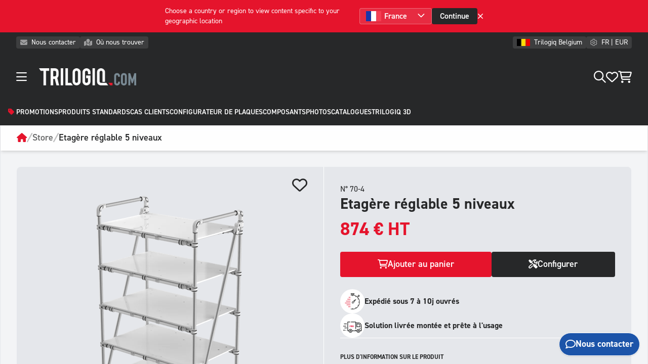

--- FILE ---
content_type: text/html;charset=utf-8
request_url: https://www.trilogiq.com/fr-be/p/70-4
body_size: 22200
content:
<!DOCTYPE html><html  lang="fr-BE" data-capo=""><head><meta charset="utf-8">
<meta name="viewport" content="width=device-width, initial-scale=1, viewport-fit=cover">
<title>	Etagère réglable 5 niveaux </title>
<script src="https://kit.fontawesome.com/45d118bbca.js" crossorigin="anonymous" async></script>
<script src="https://secure.visionary-enterprise-wisdom.com/js/269252.js" type="text/javascript"></script>
<script src="/js/axeptio.js" type="text/javascript"></script>
<script src="https://www.google.com/recaptcha/enterprise.js"></script>
<style>*,:after,:before{--tw-border-spacing-x:0;--tw-border-spacing-y:0;--tw-translate-x:0;--tw-translate-y:0;--tw-rotate:0;--tw-skew-x:0;--tw-skew-y:0;--tw-scale-x:1;--tw-scale-y:1;--tw-pan-x: ;--tw-pan-y: ;--tw-pinch-zoom: ;--tw-scroll-snap-strictness:proximity;--tw-gradient-from-position: ;--tw-gradient-via-position: ;--tw-gradient-to-position: ;--tw-ordinal: ;--tw-slashed-zero: ;--tw-numeric-figure: ;--tw-numeric-spacing: ;--tw-numeric-fraction: ;--tw-ring-inset: ;--tw-ring-offset-width:0px;--tw-ring-offset-color:#fff;--tw-ring-color:rgba(59,130,246,.5);--tw-ring-offset-shadow:0 0 #0000;--tw-ring-shadow:0 0 #0000;--tw-shadow:0 0 #0000;--tw-shadow-colored:0 0 #0000;--tw-blur: ;--tw-brightness: ;--tw-contrast: ;--tw-grayscale: ;--tw-hue-rotate: ;--tw-invert: ;--tw-saturate: ;--tw-sepia: ;--tw-drop-shadow: ;--tw-backdrop-blur: ;--tw-backdrop-brightness: ;--tw-backdrop-contrast: ;--tw-backdrop-grayscale: ;--tw-backdrop-hue-rotate: ;--tw-backdrop-invert: ;--tw-backdrop-opacity: ;--tw-backdrop-saturate: ;--tw-backdrop-sepia: ;--tw-contain-size: ;--tw-contain-layout: ;--tw-contain-paint: ;--tw-contain-style: }::backdrop{--tw-border-spacing-x:0;--tw-border-spacing-y:0;--tw-translate-x:0;--tw-translate-y:0;--tw-rotate:0;--tw-skew-x:0;--tw-skew-y:0;--tw-scale-x:1;--tw-scale-y:1;--tw-pan-x: ;--tw-pan-y: ;--tw-pinch-zoom: ;--tw-scroll-snap-strictness:proximity;--tw-gradient-from-position: ;--tw-gradient-via-position: ;--tw-gradient-to-position: ;--tw-ordinal: ;--tw-slashed-zero: ;--tw-numeric-figure: ;--tw-numeric-spacing: ;--tw-numeric-fraction: ;--tw-ring-inset: ;--tw-ring-offset-width:0px;--tw-ring-offset-color:#fff;--tw-ring-color:rgba(59,130,246,.5);--tw-ring-offset-shadow:0 0 #0000;--tw-ring-shadow:0 0 #0000;--tw-shadow:0 0 #0000;--tw-shadow-colored:0 0 #0000;--tw-blur: ;--tw-brightness: ;--tw-contrast: ;--tw-grayscale: ;--tw-hue-rotate: ;--tw-invert: ;--tw-saturate: ;--tw-sepia: ;--tw-drop-shadow: ;--tw-backdrop-blur: ;--tw-backdrop-brightness: ;--tw-backdrop-contrast: ;--tw-backdrop-grayscale: ;--tw-backdrop-hue-rotate: ;--tw-backdrop-invert: ;--tw-backdrop-opacity: ;--tw-backdrop-saturate: ;--tw-backdrop-sepia: ;--tw-contain-size: ;--tw-contain-layout: ;--tw-contain-paint: ;--tw-contain-style: }*,:after,:before{border:0 solid #e5e7eb;box-sizing:border-box}:after,:before{--tw-content:""}:host,html{line-height:1.5;-webkit-text-size-adjust:100%;font-family:ui-sans-serif,system-ui,sans-serif,Apple Color Emoji,Segoe UI Emoji,Segoe UI Symbol,Noto Color Emoji;font-feature-settings:normal;font-variation-settings:normal;-moz-tab-size:4;-o-tab-size:4;tab-size:4;-webkit-tap-highlight-color:transparent}body{line-height:inherit;margin:0}hr{border-top-width:1px;color:inherit;height:0}abbr:where([title]){-webkit-text-decoration:underline dotted;text-decoration:underline dotted}h1,h2,h3,h4,h5,h6{font-size:inherit;font-weight:inherit}a{color:inherit;text-decoration:inherit}b,strong{font-weight:bolder}code,kbd,pre,samp{font-family:ui-monospace,SFMono-Regular,Menlo,Monaco,Consolas,Liberation Mono,Courier New,monospace;font-feature-settings:normal;font-size:1em;font-variation-settings:normal}small{font-size:80%}sub,sup{font-size:75%;line-height:0;position:relative;vertical-align:baseline}sub{bottom:-.25em}sup{top:-.5em}table{border-collapse:collapse;border-color:inherit;text-indent:0}button,input,optgroup,select,textarea{color:inherit;font-family:inherit;font-feature-settings:inherit;font-size:100%;font-variation-settings:inherit;font-weight:inherit;letter-spacing:inherit;line-height:inherit;margin:0;padding:0}button,select{text-transform:none}button,input:where([type=button]),input:where([type=reset]),input:where([type=submit]){-webkit-appearance:button;background-color:transparent;background-image:none}:-moz-focusring{outline:auto}:-moz-ui-invalid{box-shadow:none}progress{vertical-align:baseline}::-webkit-inner-spin-button,::-webkit-outer-spin-button{height:auto}[type=search]{-webkit-appearance:textfield;outline-offset:-2px}::-webkit-search-decoration{-webkit-appearance:none}::-webkit-file-upload-button{-webkit-appearance:button;font:inherit}summary{display:list-item}blockquote,dd,dl,figure,h1,h2,h3,h4,h5,h6,hr,p,pre{margin:0}fieldset{margin:0}fieldset,legend{padding:0}menu,ol,ul{list-style:none;margin:0;padding:0}dialog{padding:0}textarea{resize:vertical}input::-moz-placeholder,textarea::-moz-placeholder{color:#9ca3af;opacity:1}input::placeholder,textarea::placeholder{color:#9ca3af;opacity:1}[role=button],button{cursor:pointer}:disabled{cursor:default}audio,canvas,embed,iframe,img,object,svg,video{display:block;vertical-align:middle}img,video{height:auto;max-width:100%}[hidden]:where(:not([hidden=until-found])){display:none}.container{width:100%}@media (min-width:640px){.container{max-width:640px}}@media (min-width:768px){.container{max-width:768px}}@media (min-width:1024px){.container{max-width:1024px}}@media (min-width:1280px){.container{max-width:1280px}}@media (min-width:1536px){.container{max-width:1536px}}.pointer-events-none{pointer-events:none}.visible{visibility:visible}.invisible{visibility:hidden}.static{position:static}.fixed{position:fixed}.absolute{position:absolute}.relative{position:relative}.sticky{position:sticky}.inset-0{inset:0}.-left-\[2rem\]{left:-2rem}.-right-\[2rem\]{right:-2rem}.bottom-0{bottom:0}.bottom-\[1\.7rem\]{bottom:1.7rem}.bottom-\[1rem\]{bottom:1rem}.left-0{left:0}.left-\[0\.125rem\]{left:.125rem}.left-\[0\.25rem\]{left:.25rem}.left-\[0\.5rem\]{left:.5rem}.left-\[1\.375rem\]{left:1.375rem}.left-\[2\.75rem\]{left:2.75rem}.left-\[50\%\]{left:50%}.right-0{right:0}.right-\[0\.25rem\]{right:.25rem}.right-\[1rem\]{right:1rem}.top-0{top:0}.top-\[-1\.05rem\]{top:-1.05rem}.top-\[-1\.4rem\]{top:-1.4rem}.top-\[0\.57rem\]{top:.57rem}.top-\[0\]{top:0}.top-\[1\.2rem\]{top:1.2rem}.top-\[2\.5rem\]{top:2.5rem}.top-\[2rem\]{top:2rem}.top-\[3\.5rem\]{top:3.5rem}.top-\[3rem\]{top:3rem}.z-0{z-index:0}.z-10{z-index:10}.z-\[0\]{z-index:0}.z-\[1\]{z-index:1}.z-\[2\]{z-index:2}.z-\[8\]{z-index:8}.z-\[97\]{z-index:97}.z-\[98\]{z-index:98}.z-\[9999\]{z-index:9999}.z-\[999\]{z-index:999}.z-\[99\]{z-index:99}.z-\[9\]{z-index:9}.-mx-4{margin-left:-1rem;margin-right:-1rem}.my-14{margin-bottom:3.5rem;margin-top:3.5rem}.my-4{margin-bottom:1rem;margin-top:1rem}.my-6{margin-bottom:1.5rem;margin-top:1.5rem}.-mb-1{margin-bottom:-.25rem}.-mb-10{margin-bottom:-2.5rem}.-mb-3{margin-bottom:-.75rem}.-ml-2{margin-left:-.5rem}.-ml-3{margin-left:-.75rem}.-ml-4{margin-left:-1rem}.-mr-2{margin-right:-.5rem}.-mr-3{margin-right:-.75rem}.-mr-4{margin-right:-1rem}.-mt-12{margin-top:-3rem}.-mt-2{margin-top:-.5rem}.-mt-3{margin-top:-.75rem}.-mt-32{margin-top:-8rem}.-mt-5{margin-top:-1.25rem}.-mt-6{margin-top:-1.5rem}.-mt-8{margin-top:-2rem}.mb-1{margin-bottom:.25rem}.mb-10{margin-bottom:2.5rem}.mb-12{margin-bottom:3rem}.mb-2{margin-bottom:.5rem}.mb-20{margin-bottom:5rem}.mb-3{margin-bottom:.75rem}.mb-4{margin-bottom:1rem}.mb-6{margin-bottom:1.5rem}.mb-8{margin-bottom:2rem}.ml-1{margin-left:.25rem}.ml-2{margin-left:.5rem}.ml-3{margin-left:.75rem}.mr-2{margin-right:.5rem}.mr-3{margin-right:.75rem}.mr-4{margin-right:1rem}.mt-1{margin-top:.25rem}.mt-10{margin-top:2.5rem}.mt-12{margin-top:3rem}.mt-16{margin-top:4rem}.mt-2{margin-top:.5rem}.mt-3{margin-top:.75rem}.mt-4{margin-top:1rem}.mt-6{margin-top:1.5rem}.mt-8{margin-top:2rem}.mt-\[-0\.2rem\]{margin-top:-.2rem}.mt-\[-2rem\]{margin-top:-2rem}.mt-\[3rem\]{margin-top:3rem}.line-clamp-1{-webkit-line-clamp:1}.line-clamp-1,.line-clamp-2{display:-webkit-box;overflow:hidden;-webkit-box-orient:vertical}.line-clamp-2{-webkit-line-clamp:2}.line-clamp-3{-webkit-line-clamp:3}.line-clamp-3,.line-clamp-4{display:-webkit-box;overflow:hidden;-webkit-box-orient:vertical}.line-clamp-4{-webkit-line-clamp:4}.line-clamp-5{-webkit-line-clamp:5}.line-clamp-5,.line-clamp-6{display:-webkit-box;overflow:hidden;-webkit-box-orient:vertical}.line-clamp-6{-webkit-line-clamp:6}.line-clamp-none{display:block;overflow:visible;-webkit-box-orient:horizontal;-webkit-line-clamp:none}.block{display:block}.inline-block{display:inline-block}.inline{display:inline}.flex{display:flex}.inline-flex{display:inline-flex}.table{display:table}.grid{display:grid}.\!hidden{display:none!important}.hidden{display:none}.aspect-\[2\/3\]{aspect-ratio:2/3}.aspect-\[3\/1\]{aspect-ratio:3/1}.aspect-\[3\/2\]{aspect-ratio:3/2}.aspect-\[4\/3\]{aspect-ratio:4/3}.aspect-\[4\/5\]{aspect-ratio:4/5}.aspect-\[5\/4\]{aspect-ratio:5/4}.aspect-square{aspect-ratio:1/1}.aspect-video{aspect-ratio:16/9}.h-0{height:0}.h-1{height:.25rem}.h-1\/2{height:50%}.h-1\/3{height:33.333333%}.h-10{height:2.5rem}.h-12{height:3rem}.h-16{height:4rem}.h-2{height:.5rem}.h-3{height:.75rem}.h-4{height:1rem}.h-40{height:10rem}.h-5{height:1.25rem}.h-6{height:1.5rem}.h-7{height:1.75rem}.h-8{height:2rem}.h-\[1\.25rem\]{height:1.25rem}.h-\[1\.2rem\]{height:1.2rem}.h-\[100\%\]{height:100%}.h-\[100dvh\]{height:100dvh}.h-\[100dvw\]{height:100dvw}.h-\[100svh\]{height:100svh}.h-\[100vh\]{height:100vh}.h-\[10rem\]{height:10rem}.h-\[1rem\]{height:1rem}.h-\[2\.5rem\]{height:2.5rem}.h-\[2rem\]{height:2rem}.h-\[3\.5rem\]{height:3.5rem}.h-\[30dvh\]{height:30dvh}.h-\[3rem\]{height:3rem}.h-\[4rem\]{height:4rem}.h-\[5rem\]{height:5rem}.h-\[60\%\]{height:60%}.h-\[6rem\]{height:6rem}.h-\[80dvh\]{height:80dvh}.h-\[calc\(100dvh\)\]{height:100dvh}.h-\[calc\(100dvh-12rem\)\]{height:calc(100dvh - 12rem)}.h-auto{height:auto}.h-full{height:100%}.min-h-\[100dvh\]{min-height:100dvh}.min-h-\[100vh\]{min-height:100vh}.min-h-\[4rem\]{min-height:4rem}.min-h-\[80dvh\]{min-height:80dvh}.min-h-\[calc\(100dvh-2\.5rem\)\]{min-height:calc(100dvh - 2.5rem)}.min-h-full{min-height:100%}.w-0{width:0}.w-1\/2{width:50%}.w-1\/3{width:33.333333%}.w-1\/4{width:25%}.w-10{width:2.5rem}.w-12{width:3rem}.w-2{width:.5rem}.w-2\/3{width:66.666667%}.w-24{width:6rem}.w-3{width:.75rem}.w-4{width:1rem}.w-5{width:1.25rem}.w-6{width:1.5rem}.w-7{width:1.75rem}.w-8{width:2rem}.w-\[1\.5rem\]{width:1.5rem}.w-\[100\%\]{width:100%}.w-\[100dvw\]{width:100dvw}.w-\[100vw\]{width:100vw}.w-\[12rem\]{width:12rem}.w-\[1rem\]{width:1rem}.w-\[2\.5rem\]{width:2.5rem}.w-\[20rem\]{width:20rem}.w-\[2rem\]{width:2rem}.w-\[300\%\]{width:300%}.w-\[3rem\]{width:3rem}.w-\[4rem\]{width:4rem}.w-\[50\%\]{width:50%}.w-\[5rem\]{width:5rem}.w-\[6rem\]{width:6rem}.w-\[8rem\]{width:8rem}.w-\[calc\(50\%-0\.38rem\)\]{width:calc(50% - .38rem)}.w-auto{width:auto}.w-full{width:100%}.min-w-\[2rem\]{min-width:2rem}.max-w-2xl{max-width:42rem}.max-w-\[12rem\]{max-width:12rem}.max-w-\[16rem\]{max-width:16rem}.max-w-\[22rem\]{max-width:22rem}.max-w-\[24rem\]{max-width:24rem}.max-w-\[32rem\]{max-width:32rem}.max-w-\[36rem\]{max-width:36rem}.max-w-\[48rem\]{max-width:48rem}.max-w-\[6rem\]{max-width:6rem}.max-w-\[75rem\]{max-width:75rem}.max-w-\[8rem\]{max-width:8rem}.max-w-lg{max-width:32rem}.max-w-md{max-width:28rem}.max-w-screen-2xl{max-width:1536px}.max-w-screen-lg{max-width:1024px}.max-w-screen-md{max-width:768px}.max-w-screen-sm{max-width:640px}.max-w-screen-xl{max-width:1280px}.max-w-sm{max-width:24rem}.max-w-xl{max-width:36rem}.max-w-xs{max-width:20rem}.flex-1{flex:1 1 0%}.flex-auto{flex:1 1 auto}.flex-shrink-0,.shrink-0{flex-shrink:0}.flex-grow,.grow{flex-grow:1}.basis-1\/3{flex-basis:33.333333%}.origin-left{transform-origin:left}.origin-top-left{transform-origin:top left}.-translate-x-1{--tw-translate-x:-0.25rem}.-translate-x-1,.-translate-x-2{transform:translate(var(--tw-translate-x),var(--tw-translate-y)) rotate(var(--tw-rotate)) skewX(var(--tw-skew-x)) skewY(var(--tw-skew-y)) scaleX(var(--tw-scale-x)) scaleY(var(--tw-scale-y))}.-translate-x-2{--tw-translate-x:-0.5rem}.-translate-x-3{--tw-translate-x:-0.75rem}.-translate-x-3,.-translate-x-4{transform:translate(var(--tw-translate-x),var(--tw-translate-y)) rotate(var(--tw-rotate)) skewX(var(--tw-skew-x)) skewY(var(--tw-skew-y)) scaleX(var(--tw-scale-x)) scaleY(var(--tw-scale-y))}.-translate-x-4{--tw-translate-x:-1rem}.-translate-x-\[100rem\]{--tw-translate-x:-100rem}.-translate-x-\[100rem\],.-translate-x-\[30rem\]{transform:translate(var(--tw-translate-x),var(--tw-translate-y)) rotate(var(--tw-rotate)) skewX(var(--tw-skew-x)) skewY(var(--tw-skew-y)) scaleX(var(--tw-scale-x)) scaleY(var(--tw-scale-y))}.-translate-x-\[30rem\]{--tw-translate-x:-30rem}.translate-x-1{--tw-translate-x:0.25rem}.translate-x-1,.translate-x-2{transform:translate(var(--tw-translate-x),var(--tw-translate-y)) rotate(var(--tw-rotate)) skewX(var(--tw-skew-x)) skewY(var(--tw-skew-y)) scaleX(var(--tw-scale-x)) scaleY(var(--tw-scale-y))}.translate-x-2{--tw-translate-x:0.5rem}.translate-x-3{--tw-translate-x:0.75rem}.translate-x-3,.translate-x-4{transform:translate(var(--tw-translate-x),var(--tw-translate-y)) rotate(var(--tw-rotate)) skewX(var(--tw-skew-x)) skewY(var(--tw-skew-y)) scaleX(var(--tw-scale-x)) scaleY(var(--tw-scale-y))}.translate-x-4{--tw-translate-x:1rem}.translate-x-\[100rem\]{--tw-translate-x:100rem}.translate-x-\[100rem\],.translate-x-\[30rem\]{transform:translate(var(--tw-translate-x),var(--tw-translate-y)) rotate(var(--tw-rotate)) skewX(var(--tw-skew-x)) skewY(var(--tw-skew-y)) scaleX(var(--tw-scale-x)) scaleY(var(--tw-scale-y))}.translate-x-\[30rem\]{--tw-translate-x:30rem}.-rotate-90{--tw-rotate:-90deg}.-rotate-90,.rotate-180{transform:translate(var(--tw-translate-x),var(--tw-translate-y)) rotate(var(--tw-rotate)) skewX(var(--tw-skew-x)) skewY(var(--tw-skew-y)) scaleX(var(--tw-scale-x)) scaleY(var(--tw-scale-y))}.rotate-180{--tw-rotate:180deg}.rotate-90{--tw-rotate:90deg}.rotate-90,.rotate-\[0deg\]{transform:translate(var(--tw-translate-x),var(--tw-translate-y)) rotate(var(--tw-rotate)) skewX(var(--tw-skew-x)) skewY(var(--tw-skew-y)) scaleX(var(--tw-scale-x)) scaleY(var(--tw-scale-y))}.rotate-\[0deg\]{--tw-rotate:0deg}.rotate-\[2deg\]{--tw-rotate:2deg}.rotate-\[2deg\],.rotate-\[4deg\]{transform:translate(var(--tw-translate-x),var(--tw-translate-y)) rotate(var(--tw-rotate)) skewX(var(--tw-skew-x)) skewY(var(--tw-skew-y)) scaleX(var(--tw-scale-x)) scaleY(var(--tw-scale-y))}.rotate-\[4deg\]{--tw-rotate:4deg}.\!scale-100{--tw-scale-x:1!important;--tw-scale-y:1!important;transform:translate(var(--tw-translate-x),var(--tw-translate-y)) rotate(var(--tw-rotate)) skewX(var(--tw-skew-x)) skewY(var(--tw-skew-y)) scaleX(var(--tw-scale-x)) scaleY(var(--tw-scale-y))!important}.scale-\[1\.5\]{--tw-scale-x:1.5;--tw-scale-y:1.5}.scale-\[1\.5\],.transform{transform:translate(var(--tw-translate-x),var(--tw-translate-y)) rotate(var(--tw-rotate)) skewX(var(--tw-skew-x)) skewY(var(--tw-skew-y)) scaleX(var(--tw-scale-x)) scaleY(var(--tw-scale-y))}@keyframes spin{to{transform:rotate(1turn)}}.animate-spin{animation:spin 1s linear infinite}.cursor-default{cursor:default}.cursor-not-allowed{cursor:not-allowed}.cursor-pointer{cursor:pointer}.resize{resize:both}.grid-cols-1{grid-template-columns:repeat(1,minmax(0,1fr))}.grid-cols-2{grid-template-columns:repeat(2,minmax(0,1fr))}.grid-cols-3{grid-template-columns:repeat(3,minmax(0,1fr))}.grid-cols-6{grid-template-columns:repeat(6,minmax(0,1fr))}.flex-row{flex-direction:row}.flex-row-reverse{flex-direction:row-reverse}.flex-col{flex-direction:column}.flex-col-reverse{flex-direction:column-reverse}.flex-wrap{flex-wrap:wrap}.items-start{align-items:flex-start}.items-end{align-items:flex-end}.items-center{align-items:center}.\!justify-start{justify-content:flex-start!important}.justify-start{justify-content:flex-start}.justify-end{justify-content:flex-end}.justify-center{justify-content:center}.justify-between{justify-content:space-between}.gap-1{gap:.25rem}.gap-10{gap:2.5rem}.gap-12{gap:3rem}.gap-2{gap:.5rem}.gap-3{gap:.75rem}.gap-4{gap:1rem}.gap-6{gap:1.5rem}.gap-8{gap:2rem}.gap-x-10{-moz-column-gap:2.5rem;column-gap:2.5rem}.overflow-auto{overflow:auto}.overflow-hidden{overflow:hidden}.overflow-x-auto{overflow-x:auto}.overflow-y-auto{overflow-y:auto}.overflow-x-hidden{overflow-x:hidden}.whitespace-nowrap{white-space:nowrap}.rounded{border-radius:.25rem}.rounded-full{border-radius:9999px}.rounded-lg{border-radius:.5rem}.rounded-md{border-radius:.375rem}.rounded-none{border-radius:0}.rounded-b{border-bottom-right-radius:.25rem}.rounded-b,.rounded-l{border-bottom-left-radius:.25rem}.rounded-l{border-top-left-radius:.25rem}.rounded-r{border-bottom-right-radius:.25rem}.rounded-r,.rounded-t{border-top-right-radius:.25rem}.rounded-t{border-top-left-radius:.25rem}.rounded-t-lg{border-top-left-radius:.5rem;border-top-right-radius:.5rem}.border{border-width:1px}.border-2{border-width:2px}.border-4{border-width:4px}.border-\[1rem\]{border-width:1rem}.border-b{border-bottom-width:1px}.border-b-2{border-bottom-width:2px}.border-b-4{border-bottom-width:4px}.border-l{border-left-width:1px}.border-l-4{border-left-width:4px}.border-r{border-right-width:1px}.border-t{border-top-width:1px}.border-dashed{border-style:dashed}.\!border-primary{--tw-border-opacity:1!important;border-color:rgb(229 20 44/var(--tw-border-opacity,1))!important}.border-black{--tw-border-opacity:1;border-color:rgb(0 0 0/var(--tw-border-opacity,1))}.border-danger{--tw-border-opacity:1;border-color:rgb(239 68 68/var(--tw-border-opacity,1))}.border-dark{--tw-border-opacity:1;border-color:rgb(39 40 41/var(--tw-border-opacity,1))}.border-emerald-500{--tw-border-opacity:1;border-color:rgb(16 185 129/var(--tw-border-opacity,1))}.border-gray-100{--tw-border-opacity:1;border-color:rgb(243 244 246/var(--tw-border-opacity,1))}.border-gray-200{--tw-border-opacity:1;border-color:rgb(229 231 235/var(--tw-border-opacity,1))}.border-gray-300{--tw-border-opacity:1;border-color:rgb(209 213 219/var(--tw-border-opacity,1))}.border-info{--tw-border-opacity:1;border-color:rgb(28 84 169/var(--tw-border-opacity,1))}.border-primary{--tw-border-opacity:1;border-color:rgb(229 20 44/var(--tw-border-opacity,1))}.border-red-500{--tw-border-opacity:1;border-color:rgb(239 68 68/var(--tw-border-opacity,1))}.border-success{--tw-border-opacity:1;border-color:rgb(16 185 129/var(--tw-border-opacity,1))}.border-transparent{border-color:transparent}.border-warning{--tw-border-opacity:1;border-color:rgb(221 99 0/var(--tw-border-opacity,1))}.border-white{--tw-border-opacity:1;border-color:rgb(255 255 255/var(--tw-border-opacity,1))}.border-white\/10{border-color:hsla(0,0%,100%,.1)}.border-white\/20{border-color:hsla(0,0%,100%,.2)}.border-white\/30{border-color:hsla(0,0%,100%,.3)}.\!bg-info{--tw-bg-opacity:1!important;background-color:rgb(28 84 169/var(--tw-bg-opacity,1))!important}.bg-\[\#1B1A1B\]{--tw-bg-opacity:1;background-color:rgb(27 26 27/var(--tw-bg-opacity,1))}.bg-\[\#333\]{--tw-bg-opacity:1;background-color:rgb(51 51 51/var(--tw-bg-opacity,1))}.bg-\[\#383838\]{--tw-bg-opacity:1;background-color:rgb(56 56 56/var(--tw-bg-opacity,1))}.bg-\[\#414243\]{--tw-bg-opacity:1;background-color:rgb(65 66 67/var(--tw-bg-opacity,1))}.bg-\[\#43a047\]{--tw-bg-opacity:1;background-color:rgb(67 160 71/var(--tw-bg-opacity,1))}.bg-\[\#4e5a63\]{--tw-bg-opacity:1;background-color:rgb(78 90 99/var(--tw-bg-opacity,1))}.bg-\[\#546e7a\]{--tw-bg-opacity:1;background-color:rgb(84 110 122/var(--tw-bg-opacity,1))}.bg-\[\#757575\]{--tw-bg-opacity:1;background-color:rgb(117 117 117/var(--tw-bg-opacity,1))}.bg-\[\#AE0E1C\]{--tw-bg-opacity:1;background-color:rgb(174 14 28/var(--tw-bg-opacity,1))}.bg-\[\#ffc83a\]{--tw-bg-opacity:1;background-color:rgb(255 200 58/var(--tw-bg-opacity,1))}.bg-black{--tw-bg-opacity:1;background-color:rgb(0 0 0/var(--tw-bg-opacity,1))}.bg-black\/50{background-color:rgba(0,0,0,.5)}.bg-danger{--tw-bg-opacity:1;background-color:rgb(239 68 68/var(--tw-bg-opacity,1))}.bg-danger\/20{background-color:rgba(239,68,68,.2)}.bg-dark{--tw-bg-opacity:1;background-color:rgb(39 40 41/var(--tw-bg-opacity,1))}.bg-dark\/10{background-color:rgba(39,40,41,.1)}.bg-dark\/80{background-color:rgba(39,40,41,.8)}.bg-emerald-500{--tw-bg-opacity:1;background-color:rgb(16 185 129/var(--tw-bg-opacity,1))}.bg-gray-100{--tw-bg-opacity:1;background-color:rgb(243 244 246/var(--tw-bg-opacity,1))}.bg-gray-100\/50{background-color:rgba(243,244,246,.5)}.bg-gray-200{--tw-bg-opacity:1;background-color:rgb(229 231 235/var(--tw-bg-opacity,1))}.bg-gray-300{--tw-bg-opacity:1;background-color:rgb(209 213 219/var(--tw-bg-opacity,1))}.bg-gray-400{--tw-bg-opacity:1;background-color:rgb(156 163 175/var(--tw-bg-opacity,1))}.bg-gray-500{--tw-bg-opacity:1;background-color:rgb(107 114 128/var(--tw-bg-opacity,1))}.bg-gray-500\/10{background-color:hsla(220,9%,46%,.1)}.bg-gray-800{--tw-bg-opacity:1;background-color:rgb(31 41 55/var(--tw-bg-opacity,1))}.bg-info{--tw-bg-opacity:1;background-color:rgb(28 84 169/var(--tw-bg-opacity,1))}.bg-info\/10{background-color:rgba(28,84,169,.1)}.bg-info\/20{background-color:rgba(28,84,169,.2)}.bg-info\/80{background-color:rgba(28,84,169,.8)}.bg-neutral-200{--tw-bg-opacity:1;background-color:rgb(229 229 229/var(--tw-bg-opacity,1))}.bg-neutral-900{--tw-bg-opacity:1;background-color:rgb(23 23 23/var(--tw-bg-opacity,1))}.bg-primary{--tw-bg-opacity:1;background-color:rgb(229 20 44/var(--tw-bg-opacity,1))}.bg-red-500{--tw-bg-opacity:1;background-color:rgb(239 68 68/var(--tw-bg-opacity,1))}.bg-success{--tw-bg-opacity:1;background-color:rgb(16 185 129/var(--tw-bg-opacity,1))}.bg-success\/20{background-color:rgba(16,185,129,.2)}.bg-transparent{background-color:transparent}.bg-warning{--tw-bg-opacity:1;background-color:rgb(221 99 0/var(--tw-bg-opacity,1))}.bg-warning\/20{background-color:rgba(221,99,0,.2)}.bg-white{--tw-bg-opacity:1;background-color:rgb(255 255 255/var(--tw-bg-opacity,1))}.bg-white\/10{background-color:hsla(0,0%,100%,.1)}.bg-white\/5{background-color:hsla(0,0%,100%,.05)}.bg-white\/50{background-color:hsla(0,0%,100%,.5)}.bg-white\/90{background-color:hsla(0,0%,100%,.9)}.bg-opacity-80{--tw-bg-opacity:0.8}.bg-\[url\(\'https\:\/\/assets\.trilogiq-store\.com\/assets\/img\/illustrations\/miscellaneous\/design\/aluminium-gris\.webp\'\)\]{background-image:url(https://assets.trilogiq-store.com/assets/img/illustrations/miscellaneous/design/aluminium-gris.webp)}.bg-gradient-to-b{background-image:linear-gradient(to bottom,var(--tw-gradient-stops))}.from-neutral-900{--tw-gradient-from:#171717 var(--tw-gradient-from-position);--tw-gradient-to:hsla(0,0%,9%,0) var(--tw-gradient-to-position);--tw-gradient-stops:var(--tw-gradient-from),var(--tw-gradient-to)}.via-neutral-700\/90{--tw-gradient-to:rgba(64,64,64,0) var(--tw-gradient-to-position);--tw-gradient-stops:var(--tw-gradient-from),rgba(64,64,64,.9) var(--tw-gradient-via-position),var(--tw-gradient-to)}.bg-cover{background-size:cover}.bg-center{background-position:50%}.bg-no-repeat{background-repeat:no-repeat}.object-cover{-o-object-fit:cover;object-fit:cover}.p-0\.5{padding:.125rem}.p-1{padding:.25rem}.p-10{padding:2.5rem}.p-2{padding:.5rem}.p-2\.5{padding:.625rem}.p-3{padding:.75rem}.p-4{padding:1rem}.p-6{padding:1.5rem}.p-8{padding:2rem}.\!px-2{padding-left:.5rem!important;padding-right:.5rem!important}.\!py-0{padding-bottom:0!important;padding-top:0!important}.px-1{padding-left:.25rem;padding-right:.25rem}.px-10{padding-left:2.5rem;padding-right:2.5rem}.px-12{padding-left:3rem;padding-right:3rem}.px-2{padding-left:.5rem;padding-right:.5rem}.px-3{padding-left:.75rem;padding-right:.75rem}.px-4{padding-left:1rem;padding-right:1rem}.px-6{padding-left:1.5rem;padding-right:1.5rem}.px-8{padding-left:2rem;padding-right:2rem}.py-0{padding-bottom:0;padding-top:0}.py-1{padding-bottom:.25rem;padding-top:.25rem}.py-10{padding-bottom:2.5rem;padding-top:2.5rem}.py-12{padding-bottom:3rem;padding-top:3rem}.py-16{padding-bottom:4rem;padding-top:4rem}.py-2{padding-bottom:.5rem;padding-top:.5rem}.py-24{padding-bottom:6rem;padding-top:6rem}.py-3{padding-bottom:.75rem;padding-top:.75rem}.py-4{padding-bottom:1rem;padding-top:1rem}.py-5{padding-bottom:1.25rem;padding-top:1.25rem}.py-6{padding-bottom:1.5rem;padding-top:1.5rem}.py-8{padding-bottom:2rem;padding-top:2rem}.\!pb-12{padding-bottom:3rem!important}.\!pr-\[3rem\]{padding-right:3rem!important}.pb-0{padding-bottom:0}.pb-1{padding-bottom:.25rem}.pb-10{padding-bottom:2.5rem}.pb-12{padding-bottom:3rem}.pb-16{padding-bottom:4rem}.pb-2{padding-bottom:.5rem}.pb-20{padding-bottom:5rem}.pb-3{padding-bottom:.75rem}.pb-32{padding-bottom:8rem}.pb-4{padding-bottom:1rem}.pb-6{padding-bottom:1.5rem}.pb-8{padding-bottom:2rem}.pb-\[1rem\]{padding-bottom:1rem}.pb-\[5rem\]{padding-bottom:5rem}.pl-1{padding-left:.25rem}.pl-12{padding-left:3rem}.pl-2{padding-left:.5rem}.pl-3{padding-left:.75rem}.pl-4{padding-left:1rem}.pr-1{padding-right:.25rem}.pr-12{padding-right:3rem}.pr-2{padding-right:.5rem}.pr-3{padding-right:.75rem}.pr-4{padding-right:1rem}.pr-6{padding-right:1.5rem}.pr-8{padding-right:2rem}.pr-\[6\.5rem\]{padding-right:6.5rem}.pt-1{padding-top:.25rem}.pt-12{padding-top:3rem}.pt-16{padding-top:4rem}.pt-2{padding-top:.5rem}.pt-3{padding-top:.75rem}.pt-4{padding-top:1rem}.pt-6{padding-top:1.5rem}.pt-8{padding-top:2rem}.text-left{text-align:left}.text-center{text-align:center}.text-right{text-align:right}.text-justify{text-align:justify}.text-start{text-align:start}.align-middle{vertical-align:middle}.text-2xl{font-size:1.5rem;line-height:2rem}.text-3xl{font-size:1.875rem;line-height:2.25rem}.text-4xl{font-size:2.25rem;line-height:2.5rem}.text-5xl{font-size:3rem;line-height:1}.text-\[4px\]{font-size:4px}.text-base{font-size:1rem;line-height:1.5rem}.text-lg{font-size:1.125rem;line-height:1.75rem}.text-sm{font-size:.875rem;line-height:1.25rem}.text-xl{font-size:1.25rem;line-height:1.75rem}.text-xs{font-size:.75rem;line-height:1rem}.font-bold{font-weight:700}.font-light{font-weight:300}.font-medium{font-weight:500}.font-normal{font-weight:400}.font-semibold{font-weight:600}.uppercase{text-transform:uppercase}.lowercase{text-transform:lowercase}.capitalize{text-transform:capitalize}.italic{font-style:italic}.\!leading-none{line-height:1!important}.\!leading-tight{line-height:1.25!important}.leading-\[0\.7\]{line-height:.7}.leading-none{line-height:1}.leading-tight{line-height:1.25}.tracking-\[0\.2rem\]{letter-spacing:.2rem}.tracking-\[0\.3rem\]{letter-spacing:.3rem}.tracking-wide{letter-spacing:.025em}.\!text-white{--tw-text-opacity:1!important;color:rgb(255 255 255/var(--tw-text-opacity,1))!important}.text-danger{--tw-text-opacity:1;color:rgb(239 68 68/var(--tw-text-opacity,1))}.text-dark{--tw-text-opacity:1;color:rgb(39 40 41/var(--tw-text-opacity,1))}.text-emerald-500{--tw-text-opacity:1;color:rgb(16 185 129/var(--tw-text-opacity,1))}.text-gray-300{--tw-text-opacity:1;color:rgb(209 213 219/var(--tw-text-opacity,1))}.text-gray-400{--tw-text-opacity:1;color:rgb(156 163 175/var(--tw-text-opacity,1))}.text-gray-500{--tw-text-opacity:1;color:rgb(107 114 128/var(--tw-text-opacity,1))}.text-gray-500\/50{color:hsla(220,9%,46%,.5)}.text-gray-900{--tw-text-opacity:1;color:rgb(17 24 39/var(--tw-text-opacity,1))}.text-info{--tw-text-opacity:1;color:rgb(28 84 169/var(--tw-text-opacity,1))}.text-primary{--tw-text-opacity:1;color:rgb(229 20 44/var(--tw-text-opacity,1))}.text-red-500{--tw-text-opacity:1;color:rgb(239 68 68/var(--tw-text-opacity,1))}.text-success{--tw-text-opacity:1;color:rgb(16 185 129/var(--tw-text-opacity,1))}.text-warning{--tw-text-opacity:1;color:rgb(221 99 0/var(--tw-text-opacity,1))}.text-white{--tw-text-opacity:1;color:rgb(255 255 255/var(--tw-text-opacity,1))}.underline{text-decoration-line:underline}.opacity-0{opacity:0}.opacity-10{opacity:.1}.opacity-100{opacity:1}.opacity-20{opacity:.2}.opacity-30{opacity:.3}.opacity-50{opacity:.5}.opacity-60{opacity:.6}.opacity-70{opacity:.7}.opacity-90{opacity:.9}.shadow{--tw-shadow:0 1px 3px 0 rgba(0,0,0,.1),0 1px 2px -1px rgba(0,0,0,.1);--tw-shadow-colored:0 1px 3px 0 var(--tw-shadow-color),0 1px 2px -1px var(--tw-shadow-color)}.shadow,.shadow-lg{box-shadow:var(--tw-ring-offset-shadow,0 0 #0000),var(--tw-ring-shadow,0 0 #0000),var(--tw-shadow)}.shadow-lg{--tw-shadow:0 10px 15px -3px rgba(0,0,0,.1),0 4px 6px -4px rgba(0,0,0,.1);--tw-shadow-colored:0 10px 15px -3px var(--tw-shadow-color),0 4px 6px -4px var(--tw-shadow-color)}.shadow-md{--tw-shadow:0 4px 6px -1px rgba(0,0,0,.1),0 2px 4px -2px rgba(0,0,0,.1);--tw-shadow-colored:0 4px 6px -1px var(--tw-shadow-color),0 2px 4px -2px var(--tw-shadow-color)}.shadow-md,.shadow-none{box-shadow:var(--tw-ring-offset-shadow,0 0 #0000),var(--tw-ring-shadow,0 0 #0000),var(--tw-shadow)}.shadow-none{--tw-shadow:0 0 #0000;--tw-shadow-colored:0 0 #0000}.shadow-sm{--tw-shadow:0 1px 2px 0 rgba(0,0,0,.05);--tw-shadow-colored:0 1px 2px 0 var(--tw-shadow-color)}.shadow-sm,.shadow-xl{box-shadow:var(--tw-ring-offset-shadow,0 0 #0000),var(--tw-ring-shadow,0 0 #0000),var(--tw-shadow)}.shadow-xl{--tw-shadow:0 20px 25px -5px rgba(0,0,0,.1),0 8px 10px -6px rgba(0,0,0,.1);--tw-shadow-colored:0 20px 25px -5px var(--tw-shadow-color),0 8px 10px -6px var(--tw-shadow-color)}.outline-none{outline:2px solid transparent;outline-offset:2px}.outline{outline-style:solid}.outline-0{outline-width:0}.outline-1{outline-width:1px}.outline-2{outline-width:2px}.outline-offset-0{outline-offset:0}.outline-info{outline-color:#1c54a9}.outline-white{outline-color:#fff}.outline-white\/20{outline-color:hsla(0,0%,100%,.2)}.ring{--tw-ring-offset-shadow:var(--tw-ring-inset) 0 0 0 var(--tw-ring-offset-width) var(--tw-ring-offset-color);--tw-ring-shadow:var(--tw-ring-inset) 0 0 0 calc(3px + var(--tw-ring-offset-width)) var(--tw-ring-color);box-shadow:var(--tw-ring-offset-shadow),var(--tw-ring-shadow),var(--tw-shadow,0 0 #0000)}.blur{--tw-blur:blur(8px)}.blur,.filter{filter:var(--tw-blur) var(--tw-brightness) var(--tw-contrast) var(--tw-grayscale) var(--tw-hue-rotate) var(--tw-invert) var(--tw-saturate) var(--tw-sepia) var(--tw-drop-shadow)}.backdrop-blur{--tw-backdrop-blur:blur(8px)}.backdrop-blur,.backdrop-blur-sm{-webkit-backdrop-filter:var(--tw-backdrop-blur) var(--tw-backdrop-brightness) var(--tw-backdrop-contrast) var(--tw-backdrop-grayscale) var(--tw-backdrop-hue-rotate) var(--tw-backdrop-invert) var(--tw-backdrop-opacity) var(--tw-backdrop-saturate) var(--tw-backdrop-sepia);backdrop-filter:var(--tw-backdrop-blur) var(--tw-backdrop-brightness) var(--tw-backdrop-contrast) var(--tw-backdrop-grayscale) var(--tw-backdrop-hue-rotate) var(--tw-backdrop-invert) var(--tw-backdrop-opacity) var(--tw-backdrop-saturate) var(--tw-backdrop-sepia)}.backdrop-blur-sm{--tw-backdrop-blur:blur(4px)}.transition{transition-duration:.15s;transition-property:color,background-color,border-color,text-decoration-color,fill,stroke,opacity,box-shadow,transform,filter,-webkit-backdrop-filter;transition-property:color,background-color,border-color,text-decoration-color,fill,stroke,opacity,box-shadow,transform,filter,backdrop-filter;transition-property:color,background-color,border-color,text-decoration-color,fill,stroke,opacity,box-shadow,transform,filter,backdrop-filter,-webkit-backdrop-filter;transition-timing-function:cubic-bezier(.4,0,.2,1)}.transition-all{transition-duration:.15s;transition-property:all;transition-timing-function:cubic-bezier(.4,0,.2,1)}.transition-opacity{transition-duration:.15s;transition-property:opacity;transition-timing-function:cubic-bezier(.4,0,.2,1)}.duration-100{transition-duration:.1s}.duration-1000{transition-duration:1s}.duration-150{transition-duration:.15s}.duration-200{transition-duration:.2s}.duration-300{transition-duration:.3s}.duration-500{transition-duration:.5s}.duration-700{transition-duration:.7s}.ease-in{transition-timing-function:cubic-bezier(.4,0,1,1)}.ease-in-out{transition-timing-function:cubic-bezier(.4,0,.2,1)}.ease-out{transition-timing-function:cubic-bezier(0,0,.2,1)}.hover\:h-2:hover{height:.5rem}.hover\:border-info:hover{--tw-border-opacity:1;border-color:rgb(28 84 169/var(--tw-border-opacity,1))}.hover\:border-primary:hover{--tw-border-opacity:1;border-color:rgb(229 20 44/var(--tw-border-opacity,1))}.hover\:bg-gray-300:hover{--tw-bg-opacity:1;background-color:rgb(209 213 219/var(--tw-bg-opacity,1))}.hover\:bg-primary:hover{--tw-bg-opacity:1;background-color:rgb(229 20 44/var(--tw-bg-opacity,1))}.hover\:bg-white\/20:hover{background-color:hsla(0,0%,100%,.2)}.hover\:bg-white\/30:hover{background-color:hsla(0,0%,100%,.3)}.hover\:text-info:hover{--tw-text-opacity:1;color:rgb(28 84 169/var(--tw-text-opacity,1))}.hover\:underline:hover{text-decoration-line:underline}.hover\:opacity-100:hover{opacity:1}.hover\:opacity-30:hover{opacity:.3}.hover\:opacity-70:hover{opacity:.7}.hover\:opacity-80:hover{opacity:.8}.hover\:opacity-90:hover{opacity:.9}.hover\:shadow-lg:hover{--tw-shadow:0 10px 15px -3px rgba(0,0,0,.1),0 4px 6px -4px rgba(0,0,0,.1);--tw-shadow-colored:0 10px 15px -3px var(--tw-shadow-color),0 4px 6px -4px var(--tw-shadow-color)}.hover\:shadow-lg:hover,.hover\:shadow-none:hover{box-shadow:var(--tw-ring-offset-shadow,0 0 #0000),var(--tw-ring-shadow,0 0 #0000),var(--tw-shadow)}.hover\:shadow-none:hover{--tw-shadow:0 0 #0000;--tw-shadow-colored:0 0 #0000}.hover\:shadow-xl:hover{--tw-shadow:0 20px 25px -5px rgba(0,0,0,.1),0 8px 10px -6px rgba(0,0,0,.1);--tw-shadow-colored:0 20px 25px -5px var(--tw-shadow-color),0 8px 10px -6px var(--tw-shadow-color);box-shadow:var(--tw-ring-offset-shadow,0 0 #0000),var(--tw-ring-shadow,0 0 #0000),var(--tw-shadow)}.hover\:shadow-black\/10:hover{--tw-shadow-color:rgba(0,0,0,.1);--tw-shadow:var(--tw-shadow-colored)}.hover\:shadow-black\/20:hover{--tw-shadow-color:rgba(0,0,0,.2);--tw-shadow:var(--tw-shadow-colored)}.hover\:shadow-danger\/10:hover{--tw-shadow-color:rgba(239,68,68,.1);--tw-shadow:var(--tw-shadow-colored)}.hover\:shadow-danger\/20:hover{--tw-shadow-color:rgba(239,68,68,.2);--tw-shadow:var(--tw-shadow-colored)}.hover\:shadow-emerald-500\/10:hover{--tw-shadow-color:rgba(16,185,129,.1);--tw-shadow:var(--tw-shadow-colored)}.hover\:shadow-emerald-500\/20:hover{--tw-shadow-color:rgba(16,185,129,.2);--tw-shadow:var(--tw-shadow-colored)}.hover\:shadow-info\/10:hover{--tw-shadow-color:rgba(28,84,169,.1);--tw-shadow:var(--tw-shadow-colored)}.hover\:shadow-info\/20:hover{--tw-shadow-color:rgba(28,84,169,.2);--tw-shadow:var(--tw-shadow-colored)}.hover\:shadow-primary\/10:hover{--tw-shadow-color:rgba(229,20,44,.1);--tw-shadow:var(--tw-shadow-colored)}.hover\:shadow-primary\/20:hover{--tw-shadow-color:rgba(229,20,44,.2);--tw-shadow:var(--tw-shadow-colored)}.hover\:shadow-red-500\/10:hover{--tw-shadow-color:rgba(239,68,68,.1);--tw-shadow:var(--tw-shadow-colored)}.hover\:shadow-red-500\/20:hover{--tw-shadow-color:rgba(239,68,68,.2);--tw-shadow:var(--tw-shadow-colored)}.hover\:shadow-success\/10:hover{--tw-shadow-color:rgba(16,185,129,.1);--tw-shadow:var(--tw-shadow-colored)}.hover\:shadow-success\/20:hover{--tw-shadow-color:rgba(16,185,129,.2);--tw-shadow:var(--tw-shadow-colored)}.hover\:shadow-warning\/10:hover{--tw-shadow-color:rgba(221,99,0,.1);--tw-shadow:var(--tw-shadow-colored)}.hover\:shadow-warning\/20:hover{--tw-shadow-color:rgba(221,99,0,.2);--tw-shadow:var(--tw-shadow-colored)}.hover\:outline-4:hover{outline-width:4px}.focus\:border-blue-800:focus{--tw-border-opacity:1;border-color:rgb(30 64 175/var(--tw-border-opacity,1))}.focus\:border-info:focus{--tw-border-opacity:1;border-color:rgb(28 84 169/var(--tw-border-opacity,1))}.focus\:outline-none:focus{outline:2px solid transparent;outline-offset:2px}.focus\:ring-4:focus{--tw-ring-offset-shadow:var(--tw-ring-inset) 0 0 0 var(--tw-ring-offset-width) var(--tw-ring-offset-color);--tw-ring-shadow:var(--tw-ring-inset) 0 0 0 calc(4px + var(--tw-ring-offset-width)) var(--tw-ring-color);box-shadow:var(--tw-ring-offset-shadow),var(--tw-ring-shadow),var(--tw-shadow,0 0 #0000)}.focus\:ring-blue-800:focus{--tw-ring-opacity:1;--tw-ring-color:rgb(30 64 175/var(--tw-ring-opacity,1))}.focus\:ring-info:focus{--tw-ring-opacity:1;--tw-ring-color:rgb(28 84 169/var(--tw-ring-opacity,1))}.disabled\:cursor-default:disabled{cursor:default}.disabled\:opacity-50:disabled{opacity:.5}.group:hover .group-hover\:scale-110{--tw-scale-x:1.1;--tw-scale-y:1.1}.group:hover .group-hover\:scale-110,.group:hover .group-hover\:scale-125{transform:translate(var(--tw-translate-x),var(--tw-translate-y)) rotate(var(--tw-rotate)) skewX(var(--tw-skew-x)) skewY(var(--tw-skew-y)) scaleX(var(--tw-scale-x)) scaleY(var(--tw-scale-y))}.group:hover .group-hover\:scale-125{--tw-scale-x:1.25;--tw-scale-y:1.25}.group:hover .group-hover\:scale-\[1\.05\]{--tw-scale-x:1.05;--tw-scale-y:1.05;transform:translate(var(--tw-translate-x),var(--tw-translate-y)) rotate(var(--tw-rotate)) skewX(var(--tw-skew-x)) skewY(var(--tw-skew-y)) scaleX(var(--tw-scale-x)) scaleY(var(--tw-scale-y))}.group:hover .group-hover\:opacity-80{opacity:.8}.group:focus .group-focus\:outline-none{outline:2px solid transparent;outline-offset:2px}.group:focus .group-focus\:ring-0{--tw-ring-offset-shadow:var(--tw-ring-inset) 0 0 0 var(--tw-ring-offset-width) var(--tw-ring-offset-color);--tw-ring-shadow:var(--tw-ring-inset) 0 0 0 calc(var(--tw-ring-offset-width)) var(--tw-ring-color)}.group:focus .group-focus\:ring-0,.group:focus .group-focus\:ring-4{box-shadow:var(--tw-ring-offset-shadow),var(--tw-ring-shadow),var(--tw-shadow,0 0 #0000)}.group:focus .group-focus\:ring-4{--tw-ring-offset-shadow:var(--tw-ring-inset) 0 0 0 var(--tw-ring-offset-width) var(--tw-ring-offset-color);--tw-ring-shadow:var(--tw-ring-inset) 0 0 0 calc(4px + var(--tw-ring-offset-width)) var(--tw-ring-color)}.group:focus .group-focus\:ring-transparent{--tw-ring-color:transparent}@media not all and (min-width:640px){.max-sm\:bottom-0{bottom:0}}@media (min-width:640px){.sm\:absolute{position:absolute}.sm\:top-16{top:4rem}.sm\:top-6{top:1.5rem}.sm\:-mb-20{margin-bottom:-5rem}.sm\:mb-4{margin-bottom:1rem}.sm\:ml-6{margin-left:1.5rem}.sm\:mt-6{margin-top:1.5rem}.sm\:mt-8{margin-top:2rem}.sm\:block{display:block}.sm\:inline{display:inline}.sm\:flex{display:flex}.sm\:hidden{display:none}.sm\:aspect-\[1\/1\]{aspect-ratio:1/1}.sm\:aspect-\[3\/2\]{aspect-ratio:3/2}.sm\:\!h-7{height:1.75rem!important}.sm\:h-10{height:2.5rem}.sm\:h-24{height:6rem}.sm\:h-6{height:1.5rem}.sm\:h-8{height:2rem}.sm\:h-\[14rem\]{height:14rem}.sm\:h-\[8rem\]{height:8rem}.sm\:h-full{height:100%}.sm\:min-h-0{min-height:0}.sm\:\!w-7{width:1.75rem!important}.sm\:w-1\/2{width:50%}.sm\:w-1\/3{width:33.333333%}.sm\:w-10{width:2.5rem}.sm\:w-6{width:1.5rem}.sm\:w-8{width:2rem}.sm\:w-\[12rem\]{width:12rem}.sm\:w-\[16rem\]{width:16rem}.sm\:w-\[6rem\]{width:6rem}.sm\:w-auto{width:auto}.sm\:w-full{width:100%}.sm\:max-w-\[480px\]{max-width:480px}.sm\:max-w-xs{max-width:20rem}.sm\:basis-1\/3{flex-basis:33.333333%}.sm\:grid-cols-1{grid-template-columns:repeat(1,minmax(0,1fr))}.sm\:grid-cols-2{grid-template-columns:repeat(2,minmax(0,1fr))}.sm\:grid-cols-3{grid-template-columns:repeat(3,minmax(0,1fr))}.sm\:flex-row{flex-direction:row}.sm\:items-center{align-items:center}.sm\:justify-end{justify-content:flex-end}.sm\:gap-3{gap:.75rem}.sm\:gap-4{gap:1rem}.sm\:gap-6{gap:1.5rem}.sm\:rounded-b-lg{border-bottom-left-radius:.5rem;border-bottom-right-radius:.5rem}.sm\:p-4{padding:1rem}.sm\:p-6{padding:1.5rem}.sm\:\!px-10{padding-left:2.5rem!important;padding-right:2.5rem!important}.sm\:\!px-4{padding-left:1rem!important;padding-right:1rem!important}.sm\:px-0{padding-left:0;padding-right:0}.sm\:px-10{padding-left:2.5rem;padding-right:2.5rem}.sm\:px-20{padding-left:5rem;padding-right:5rem}.sm\:px-3{padding-left:.75rem;padding-right:.75rem}.sm\:px-4{padding-left:1rem;padding-right:1rem}.sm\:px-6{padding-left:1.5rem;padding-right:1.5rem}.sm\:px-8{padding-left:2rem;padding-right:2rem}.sm\:py-10{padding-bottom:2.5rem;padding-top:2.5rem}.sm\:py-2{padding-bottom:.5rem;padding-top:.5rem}.sm\:py-4{padding-bottom:1rem;padding-top:1rem}.sm\:pb-0{padding-bottom:0}.sm\:pb-10{padding-bottom:2.5rem}.sm\:pb-12{padding-bottom:3rem}.sm\:pb-20{padding-bottom:5rem}.sm\:pb-8{padding-bottom:2rem}.sm\:pb-\[8rem\]{padding-bottom:8rem}.sm\:pr-6{padding-right:1.5rem}.sm\:pt-16{padding-top:4rem}.sm\:pt-6{padding-top:1.5rem}.sm\:text-left{text-align:left}.sm\:\!text-lg{font-size:1.125rem!important;line-height:1.75rem!important}.sm\:\!text-sm{font-size:.875rem!important;line-height:1.25rem!important}.sm\:text-2xl{font-size:1.5rem;line-height:2rem}.sm\:text-3xl{font-size:1.875rem;line-height:2.25rem}.sm\:text-4xl{font-size:2.25rem;line-height:2.5rem}.sm\:text-5xl{font-size:3rem;line-height:1}.sm\:text-6xl{font-size:3.75rem;line-height:1}.sm\:text-base{font-size:1rem;line-height:1.5rem}.sm\:text-lg{font-size:1.125rem;line-height:1.75rem}.sm\:text-sm{font-size:.875rem;line-height:1.25rem}.sm\:text-xl{font-size:1.25rem;line-height:1.75rem}.sm\:\!leading-none{line-height:1!important}.sm\:leading-\[0\.7\]{line-height:.7}.sm\:leading-none{line-height:1}.sm\:leading-tight{line-height:1.25}.sm\:tracking-\[0\.3rem\]{letter-spacing:.3rem}.group:hover .group-hover\:sm\:scale-\[110\%\]{--tw-scale-x:110%;--tw-scale-y:110%;transform:translate(var(--tw-translate-x),var(--tw-translate-y)) rotate(var(--tw-rotate)) skewX(var(--tw-skew-x)) skewY(var(--tw-skew-y)) scaleX(var(--tw-scale-x)) scaleY(var(--tw-scale-y))}}@media (min-width:768px){.md\:-mx-8{margin-left:-2rem;margin-right:-2rem}.md\:block{display:block}.md\:flex{display:flex}.md\:hidden{display:none}.md\:h-8{height:2rem}.md\:w-1\/2{width:50%}.md\:w-8{width:2rem}.md\:max-w-md{max-width:28rem}.md\:max-w-screen-sm{max-width:640px}.md\:basis-1\/4{flex-basis:25%}.md\:columns-2{-moz-columns:2;column-count:2}.md\:grid-cols-2{grid-template-columns:repeat(2,minmax(0,1fr))}.md\:grid-cols-3{grid-template-columns:repeat(3,minmax(0,1fr))}.md\:grid-cols-4{grid-template-columns:repeat(4,minmax(0,1fr))}.md\:grid-cols-\[8fr\2c 4fr\]{grid-template-columns:8fr 4fr}.md\:flex-row{flex-direction:row}.md\:flex-col-reverse{flex-direction:column-reverse}.md\:justify-start{justify-content:flex-start}.md\:justify-end{justify-content:flex-end}.md\:gap-2{gap:.5rem}.md\:gap-3{gap:.75rem}.md\:gap-4{gap:1rem}.md\:gap-6{gap:1.5rem}.md\:rounded-lg{border-radius:.5rem}.md\:rounded-xl{border-radius:.75rem}.md\:border{border-width:1px}.md\:border-l{border-left-width:1px}.md\:border-r{border-right-width:1px}.md\:border-gray-300{--tw-border-opacity:1;border-color:rgb(209 213 219/var(--tw-border-opacity,1))}.md\:bg-white{--tw-bg-opacity:1;background-color:rgb(255 255 255/var(--tw-bg-opacity,1))}.md\:px-0{padding-left:0;padding-right:0}.md\:px-3{padding-left:.75rem;padding-right:.75rem}.md\:px-6{padding-left:1.5rem;padding-right:1.5rem}.md\:px-8{padding-left:2rem;padding-right:2rem}.md\:py-0{padding-bottom:0;padding-top:0}.md\:pb-6{padding-bottom:1.5rem}.md\:pl-10{padding-left:2.5rem}.md\:pr-0{padding-right:0}.md\:pr-6{padding-right:1.5rem}.md\:pt-12,.md\:pt-\[3rem\]{padding-top:3rem}.md\:text-left{text-align:left}.md\:text-center{text-align:center}.md\:text-justify{text-align:justify}.md\:text-2xl{font-size:1.5rem;line-height:2rem}.md\:text-3xl{font-size:1.875rem;line-height:2.25rem}.md\:text-4xl{font-size:2.25rem;line-height:2.5rem}.md\:text-5xl{font-size:3rem;line-height:1}.md\:text-6xl{font-size:3.75rem;line-height:1}.md\:text-base{font-size:1rem;line-height:1.5rem}.md\:text-lg{font-size:1.125rem;line-height:1.75rem}.md\:text-sm{font-size:.875rem;line-height:1.25rem}.md\:text-xl{font-size:1.25rem;line-height:1.75rem}.md\:leading-\[0\.7\]{line-height:.7}.md\:leading-none{line-height:1}.md\:hover\:scale-105:hover{--tw-scale-x:1.05;--tw-scale-y:1.05}.md\:hover\:scale-105:hover,.md\:hover\:scale-\[101\%\]:hover{transform:translate(var(--tw-translate-x),var(--tw-translate-y)) rotate(var(--tw-rotate)) skewX(var(--tw-skew-x)) skewY(var(--tw-skew-y)) scaleX(var(--tw-scale-x)) scaleY(var(--tw-scale-y))}.md\:hover\:scale-\[101\%\]:hover{--tw-scale-x:101%;--tw-scale-y:101%}.md\:hover\:shadow-xl:hover{--tw-shadow:0 20px 25px -5px rgba(0,0,0,.1),0 8px 10px -6px rgba(0,0,0,.1);--tw-shadow-colored:0 20px 25px -5px var(--tw-shadow-color),0 8px 10px -6px var(--tw-shadow-color);box-shadow:var(--tw-ring-offset-shadow,0 0 #0000),var(--tw-ring-shadow,0 0 #0000),var(--tw-shadow)}}@media (min-width:1024px){@media (min-width:768px){.lg\:md\:grid-cols-3{grid-template-columns:repeat(3,minmax(0,1fr))}}.lg\:sticky{position:sticky}.lg\:bottom-\[1rem\]{bottom:1rem}.lg\:right-\[1rem\]{right:1rem}.lg\:top-\[0rem\]{top:0}.lg\:top-\[4rem\]{top:4rem}.lg\:z-\[1\]{z-index:1}.lg\:mb-10{margin-bottom:2.5rem}.lg\:line-clamp-none{display:block;overflow:visible;-webkit-box-orient:horizontal;-webkit-line-clamp:none}.lg\:block{display:block}.lg\:\!flex{display:flex!important}.lg\:flex{display:flex}.lg\:grid{display:grid}.lg\:hidden{display:none}.lg\:h-10{height:2.5rem}.lg\:h-\[auto\]{height:auto}.lg\:h-\[calc\(100dvh-4rem\)\]{height:calc(100dvh - 4rem)}.lg\:h-\[calc\(100vh-2rem\)\]{height:calc(100vh - 2rem)}.lg\:h-auto{height:auto}.lg\:h-full{height:100%}.lg\:max-h-\[calc\(100dvh\)\]{max-height:100dvh}.lg\:w-1\/2{width:50%}.lg\:w-1\/3{width:33.333333%}.lg\:w-1\/4{width:25%}.lg\:w-10{width:2.5rem}.lg\:w-\[22rem\]{width:22rem}.lg\:w-\[24rem\]{width:24rem}.lg\:w-\[42rem\]{width:42rem}.lg\:w-\[calc\(100vw-25rem\)\]{width:calc(100vw - 25rem)}.lg\:max-w-screen-sm{max-width:640px}.lg\:basis-1\/5{flex-basis:20%}.lg\:grid-cols-2{grid-template-columns:repeat(2,minmax(0,1fr))}.lg\:grid-cols-3{grid-template-columns:repeat(3,minmax(0,1fr))}.lg\:grid-cols-4{grid-template-columns:repeat(4,minmax(0,1fr))}.lg\:grid-cols-5{grid-template-columns:repeat(5,minmax(0,1fr))}.lg\:flex-row{flex-direction:row}.lg\:items-start{align-items:flex-start}.lg\:items-center{align-items:center}.lg\:justify-end{justify-content:flex-end}.lg\:justify-center{justify-content:center}.lg\:gap-1{gap:.25rem}.lg\:gap-3{gap:.75rem}.lg\:rounded{border-radius:.25rem}.lg\:rounded-lg{border-radius:.5rem}.lg\:bg-dark\/70{background-color:rgba(39,40,41,.7)}.lg\:bg-gray-200{--tw-bg-opacity:1;background-color:rgb(229 231 235/var(--tw-bg-opacity,1))}.lg\:bg-transparent{background-color:transparent}.lg\:bg-white{--tw-bg-opacity:1;background-color:rgb(255 255 255/var(--tw-bg-opacity,1))}.lg\:p-3{padding:.75rem}.lg\:p-6{padding:1.5rem}.lg\:\!px-16{padding-left:4rem!important;padding-right:4rem!important}.lg\:\!px-8{padding-left:2rem!important;padding-right:2rem!important}.lg\:px-10{padding-left:2.5rem;padding-right:2.5rem}.lg\:px-16{padding-left:4rem;padding-right:4rem}.lg\:px-6{padding-left:1.5rem;padding-right:1.5rem}.lg\:px-8{padding-left:2rem;padding-right:2rem}.lg\:py-10{padding-bottom:2.5rem;padding-top:2.5rem}.lg\:py-16{padding-bottom:4rem;padding-top:4rem}.lg\:py-8{padding-bottom:2rem;padding-top:2rem}.lg\:pb-10{padding-bottom:2.5rem}.lg\:pb-20{padding-bottom:5rem}.lg\:pl-0{padding-left:0}.lg\:pr-20{padding-right:5rem}.lg\:pr-6{padding-right:1.5rem}.lg\:pt-0{padding-top:0}.lg\:pt-\[3rem\]{padding-top:3rem}.lg\:text-center{text-align:center}.lg\:text-3xl{font-size:1.875rem;line-height:2.25rem}.lg\:text-4xl{font-size:2.25rem;line-height:2.5rem}.lg\:text-base{font-size:1rem;line-height:1.5rem}.lg\:text-lg{font-size:1.125rem;line-height:1.75rem}.lg\:shadow-none{--tw-shadow:0 0 #0000;--tw-shadow-colored:0 0 #0000}.lg\:shadow-none,.lg\:shadow-xl{box-shadow:var(--tw-ring-offset-shadow,0 0 #0000),var(--tw-ring-shadow,0 0 #0000),var(--tw-shadow)}.lg\:shadow-xl{--tw-shadow:0 20px 25px -5px rgba(0,0,0,.1),0 8px 10px -6px rgba(0,0,0,.1);--tw-shadow-colored:0 20px 25px -5px var(--tw-shadow-color),0 8px 10px -6px var(--tw-shadow-color)}.lg\:backdrop-blur{--tw-backdrop-blur:blur(8px);-webkit-backdrop-filter:var(--tw-backdrop-blur) var(--tw-backdrop-brightness) var(--tw-backdrop-contrast) var(--tw-backdrop-grayscale) var(--tw-backdrop-hue-rotate) var(--tw-backdrop-invert) var(--tw-backdrop-opacity) var(--tw-backdrop-saturate) var(--tw-backdrop-sepia);backdrop-filter:var(--tw-backdrop-blur) var(--tw-backdrop-brightness) var(--tw-backdrop-contrast) var(--tw-backdrop-grayscale) var(--tw-backdrop-hue-rotate) var(--tw-backdrop-invert) var(--tw-backdrop-opacity) var(--tw-backdrop-saturate) var(--tw-backdrop-sepia)}}@media (min-width:1280px){.xl\:h-12{height:3rem}.xl\:w-12{width:3rem}.xl\:w-\[30rem\]{width:30rem}.xl\:w-\[calc\(100vw-31rem\)\]{width:calc(100vw - 31rem)}.xl\:grid-cols-3{grid-template-columns:repeat(3,minmax(0,1fr))}.xl\:grid-cols-4{grid-template-columns:repeat(4,minmax(0,1fr))}.xl\:grid-cols-5{grid-template-columns:repeat(5,minmax(0,1fr))}.xl\:flex-row{flex-direction:row}.xl\:gap-10{gap:2.5rem}.xl\:gap-3{gap:.75rem}.xl\:gap-6{gap:1.5rem}.xl\:text-2xl{font-size:1.5rem;line-height:2rem}.xl\:text-3xl{font-size:1.875rem;line-height:2.25rem}.xl\:text-base{font-size:1rem;line-height:1.5rem}.xl\:text-lg{font-size:1.125rem;line-height:1.75rem}.xl\:text-xl{font-size:1.25rem;line-height:1.75rem}}.\[\&\>a\]\:border>a{border-width:1px}.\[\&\>a\]\:p-3>a{padding:.75rem}@media not all and (min-width:640px){.\[\&\>div\>\.swiper-wrapper\]\:max-sm\:px-4>div>.swiper-wrapper{padding-left:1rem;padding-right:1rem}}.\[\&\>div\]\:flex>div{display:flex}.\[\&\>div\]\:p-2>div{padding:.5rem}.\[\&\>div\]\:px-2>div{padding-left:.5rem;padding-right:.5rem}@media (min-width:640px){.\[\&\>div\]\:sm\:px-3>div{padding-left:.75rem;padding-right:.75rem}}.\[\&_\.border-t\]\:scale-0 .border-t{--tw-scale-x:0;--tw-scale-y:0}.\[\&_\.border-t\]\:hover\:scale-100:hover .border-t,.\[\&_\.border-t\]\:scale-0 .border-t{transform:translate(var(--tw-translate-x),var(--tw-translate-y)) rotate(var(--tw-rotate)) skewX(var(--tw-skew-x)) skewY(var(--tw-skew-y)) scaleX(var(--tw-scale-x)) scaleY(var(--tw-scale-y))}.\[\&_\.border-t\]\:hover\:scale-100:hover .border-t{--tw-scale-x:1;--tw-scale-y:1}</style>
<style>@charset "UTF-8";@font-face{font-family:DIN2014;font-style:normal;font-weight:300;src:url(/_nuxt/DIN_2014_Light.XGYAZQBN.eot);src:url(/_nuxt/DIN_2014_Light.XGYAZQBN.eot?#iefix) format("embedded-opentype"),url(/_nuxt/DIN_2014_Light.BECTpPgs.otf) format("opentype"),url(/_nuxt/DIN_2014_Light.BPZns8nW.woff) format("woff")}@font-face{font-family:DIN2014;font-style:normal;font-weight:400;src:url(/_nuxt/DIN_2014.BNkd2qMz.eot);src:url(/_nuxt/DIN_2014.BNkd2qMz.eot?#iefix) format("embedded-opentype"),url(/_nuxt/DIN_2014.DpF0SAwB.otf) format("opentype"),url(/_nuxt/DIN_2014.Dovq7m-q.woff) format("woff")}@font-face{font-family:DIN2014;font-style:italic;font-weight:400;src:url(/_nuxt/DIN_2014_Italic.mDBKEMQJ.eot);src:url(/_nuxt/DIN_2014_Italic.mDBKEMQJ.eot?#iefix) format("embedded-opentype"),url(/_nuxt/DIN_2014_Italic.DcxgkeBT.otf) format("opentype"),url(/_nuxt/DIN_2014_Italic.Dz2Mzs5I.woff) format("woff")}@font-face{font-family:DIN2014;font-style:italic;font-weight:500;src:url(/_nuxt/DIN_2014_Demi_Italic.BEDJ9lEO.eot);src:url(/_nuxt/DIN_2014_Demi_Italic.BEDJ9lEO.eot?#iefix) format("embedded-opentype"),url(/_nuxt/DIN_2014_Demi_Italic.Ca7I0uNp.otf) format("opentype"),url(/_nuxt/DIN_2014_Demi_Italic.CP2EhRC_.woff) format("woff")}@font-face{font-family:DIN2014;font-style:normal;font-weight:500;src:url(/_nuxt/DIN_2014_Demi.B4hLib0W.eot);src:url(/_nuxt/DIN_2014_Demi.B4hLib0W.eot?#iefix) format("embedded-opentype"),url(/_nuxt/DIN_2014_Demi.COUKlxav.otf) format("opentype"),url(/_nuxt/DIN_2014_Demi.D-AtfVKS.woff) format("woff")}@font-face{font-family:DIN2014;font-style:normal;font-weight:600;src:url(/_nuxt/DIN_2014_Bold.BrPjKoJV.eot);src:url(/_nuxt/DIN_2014_Bold.BrPjKoJV.eot?#iefix) format("embedded-opentype"),url(/_nuxt/DIN_2014_Bold.xQnWf6Pn.otf) format("opentype"),url(/_nuxt/DIN_2014_Bold.CISD6eP-.woff) format("woff")}@font-face{font-family:DIN2014;font-style:italic;font-weight:600;src:url(/_nuxt/DIN_2014_Bold_Italic.Cz1vTFez.eot);src:url(/_nuxt/DIN_2014_Bold_Italic.Cz1vTFez.eot?#iefix) format("embedded-opentype"),url(/_nuxt/DIN_2014_Bold_Italic.kJqs39tS.otf) format("opentype"),url(/_nuxt/DIN_2014_Bold_Italic.CHjy7Nn2.woff) format("woff")}@font-face{font-family:DIN2014;font-style:normal;font-weight:700;src:url(/_nuxt/DIN_2014_Extra_Bold.DXO3dMS_.eot);src:url(/_nuxt/DIN_2014_Extra_Bold.DXO3dMS_.eot?#iefix) format("embedded-opentype"),url(/_nuxt/DIN_2014_Extra_Bold.BRIEtU7C.otf) format("opentype"),url(/_nuxt/DIN_2014_Extra_Bold.R1UK8Odo.woff) format("woff")}.bg-yellow{background:#dfb43f}:root{--color-dark:#272829;--color-primary:#e5142c;--color-info:#1c54a9;--color-danger:#ef4444;--color-gray-200:#e5e7eb;--color-gray-500:#6b7280}body{text-rendering:optimizeLegibility!important;text-shadow:1px 1px 1px rgba(0,0,0,.005);-webkit-font-smoothing:antialiased!important;background:transparent;color:#272829;font-family:DIN2014,Helvetica Neue,Helvetica,Arial,sans-serif;font-weight:400;overflow-x:hidden;overflow-y:scroll;position:relative;width:100%;-webkit-overflow-scrolling:touch}:focus{outline:none!important}button{-webkit-appearance:none;outline-style:none!important}button,input,option,select,textarea{font-family:DIN2014,Helvetica Neue,Helvetica,Arial,sans-serif}img{vertical-align:middle}.overflow-auto,.overflow-x-auto,.overflow-y-auto{-webkit-overflow-scrolling:touch}.f-4{font-size:4rem}@media screen and (min-width:30em){.f-4-ns{font-size:4rem}}@media screen and (max-width:30em){.dim:focus,.dim:hover{opacity:1}}.money{font-weight:500}.money .currency,.money .decimal,.money .vat{bottom:0;font-size:65%;line-height:0;position:relative;vertical-align:baseline}.line-through:before{border-bottom:1px solid #85919c;border-top:1px hsla(0,0%,100%,.5);content:"";display:block;height:0;position:absolute;top:50%;width:100%;z-index:1}sup{font-size:65%;line-height:0;position:relative;top:.2em;vertical-align:super}a{color:#272829}h1,h2,h3,h4,h5{margin:0;padding:0}.v-html li{margin-bottom:15px}.markdown h1{font-size:2rem}.markdown h2{font-size:1.8rem}.markdown h3{font-size:1.6rem}.markdown h4{font-size:1.4rem}.markdown h5{font-size:1.3rem}.markdown ul{padding-left:2rem}.markdown ul li p{margin:0;padding:0}.markdown p{font-size:1rem}.markdown h2{margin:1rem 0}.markdown h2:first-child{margin-top:0}@media screen and (min-width:640px){.markdown p{font-size:1rem}}.appear{animation:appear .3s ease-in-out}@keyframes appear{0%{opacity:0}to{opacity:1}}.fade-enter{opacity:0}.fade-enter-active{opacity:0;transition:opacity .5s ease-in-out}.fade-enter-to{opacity:1}.fade-leave{opacity:0}.fade-leave-active{display:none;opacity:0;transition:opacity .5s ease-in-out}.fade-leave-to{opacity:0}@keyframes bounce{0%{transform:translateY(0)}to{transform:translateY(-1rem)}}.animation-bounce{animation:bounce .35s ease infinite alternate}@keyframes icon-bounce{0%{transform:translateY(0)}to{transform:translateY(-.2rem)}}.animation-icon-bounce{animation:icon-bounce .35s ease infinite alternate}.disappear-bottom{animation:disappear-bottom 1s}@keyframes disappear-bottom{0%{opacity:1;transform:translateY(0)}to{opacity:0;transform:translateY(100px)}}.appear-bottom{animation:appear-bottom .5s}@keyframes appear-bottom{0%{opacity:0;transform:translateY(100px)}to{opacity:1;transform:translateY(0)}}.appear-top{animation:appear-top .5s}@keyframes appear-top{0%{opacity:0;transform:translateY(-100px)}to{opacity:1;transform:translateY(0)}}.appear-right{animation:appear-right .5s}@keyframes appear-right{0%{opacity:0;transform:translateX(100px)}to{opacity:1;transform:translateX(0)}}.appear-left{animation:appear-left .5s}@keyframes appear-left{0%{opacity:0;transform:translateX(-100px)}to{opacity:1;transform:translateX(0)}}picture img{width:100%}.bg-project-technical{background:#eee;color:#272829}.bg-project-standard{background:#eeedee;color:#272829}.bg-project-resizing{background:#1a191a;color:#fff}.bg-project-simple{background:#b6071d;color:#fff}.bg-3d{background:#181818;color:#fff}.bg-ar{background:#333;color:#fff}.bg-solution-sizer{background:#ab0c1b;color:#fff}.bg-esd{background:#dfb43f;color:#272829}.bg-inspirations{background:#eee;color:#272829}.bg-trilogiq3d{background:#cecece;color:#272829;color:#000}.bg-kaizen{background:#dfb43f;color:#272829}.bg-flowrack{background:#ab0c1b;color:#fff}.border-flowrack,.hover\:border-flowrack:hover{border-color:#ab0c1b}.text-flowrack{color:#ab0c1b}.bg-trolley{background:#dfb43f;color:#272829}.border-trolley,.hover\:border-trolley:hover{border-color:#dfb43f}.text-trolley{color:#dfb43f}.bg-workbench{background:#2255a8;color:#fff}.border-workbench,.hover\:border-workbench:hover{border-color:#2255a8}.text-workbench{color:#2255a8}.bg-display{background:#181818;color:#fff}.border-display,.hover\:border-display:hover{border-color:#181818}.text-display{color:#181818}.bg-storage{background:#b8b8b8;color:#272829}.border-storage,.hover\:border-storage:hover{border-color:#b8b8b8}.text-storage{color:#b8b8b8}.bg-cantilever{background:#20603d;color:#fff}.border-cantilever,.hover\:border-cantilever:hover{border-color:#20603d}.text-cantilever{color:#20603d}.bg-table{background:#0f4c5c;color:#fff}.border-table,.hover\:border-table:hover{border-color:#0f4c5c}.text-table{color:#0f4c5c}.bg-conveyor{background:#c93c20;color:#fff}.border-conveyor,.hover\:border-conveyor:hover{border-color:#c93c20}.text-conveyor{color:#c93c20}.bg-train{background:#788995;color:#fff}.border-train,.hover\:border-train:hover{border-color:#788995}.text-train{color:#788995}.bg-hybride{background:#713e5a;color:#fff}.border-hybride{border-color:#713e5a}.text-hybride{color:#713e5a}s .agile--fade .agile__slide--expiring{opacity:0!important;transition-duration:.5s!important}.agile{position:relative}.agile__dots{align-items:center;display:flex;justify-content:center;list-style:none;margin:0;padding:0;white-space:nowrap}.agile__dot{margin-top:.5rem!important;padding:.5rem!important}.agile__dot button{background:#85919c!important;border:2px solid transparent!important;border-radius:50%;cursor:pointer;display:block;font-size:0;height:10px;line-height:0;padding:0;width:10px}.agile__dot--current button{background:#e5142c!important;border:2px solid #e5142c!important}.home-carousel .agile__dots{align-items:center;bottom:0;display:flex;justify-content:center;list-style:none;margin:0;padding:0;position:absolute;white-space:nowrap;width:100%}.home-carousel .agile__dot{margin-top:0!important;padding:1.5rem .5rem!important}.home-carousel .agile__dot button{background:#85919c!important;border:2px solid transparent!important;border-radius:0;cursor:pointer;display:block;font-size:0;height:3px;line-height:0;padding:0;width:100px}.home-carousel .agile__dot button:hover{border-color:#e5142c!important}.home-carousel .agile__dot--current button{background:#e5142c!important;border:2px solid #e5142c!important}ul.check{list-style:none;list-style-position:outside;padding-left:2rem}ul.check li{margin-bottom:.75rem}ul.check li:last-child{margin-bottom:0}ul.check li:before{color:#e5142c;content:"✓";margin-left:-2rem;margin-right:1.1rem}hr{background:transparent;border:0;border-top:1px solid #c3c8ce;color:transparent}.dim:hover{opacity:.75}.dim:focus{opacity:1}span.ripple{animation:ripple .5s linear;background-color:hsla(0,0%,100%,.5);border-radius:50%;position:absolute;transform:scale(0)}@keyframes ripple{to{opacity:0;transform:scale(4)}}input,option,select,textarea{-webkit-appearance:none;-moz-appearance:none;appearance:none;background-clip:padding-box;font-weight:500}input::-webkit-input-placeholder,option::-webkit-input-placeholder,select::-webkit-input-placeholder,textarea::-webkit-input-placeholder{font-weight:400}input::-moz-placeholder,option::-moz-placeholder,select::-moz-placeholder,textarea::-moz-placeholder{font-weight:400}input:-ms-input-placeholder,option:-ms-input-placeholder,select:-ms-input-placeholder,textarea:-ms-input-placeholder{font-weight:400}input:-moz-placeholder,option:-moz-placeholder,select:-moz-placeholder,textarea:-moz-placeholder{font-weight:400}input[type=email],input[type=password],input[type=text],option,select{-webkit-appearance:none}input[disabled]{color:fade(#272829,50%)}input[type=checkbox],input[type=radio]{display:none}::-webkit-input-placeholder{color:fade(#e5142c,50%)}::-moz-placeholder{color:fade(#e5142c,50%)}:-ms-input-placeholder{color:fade(#e5142c,50%)}:-moz-placeholder{color:fade(#e5142c,50%)}form{position:relative;text-align:left}form a{font-size:13px}form .is-danger label{color:#e5142c}form .is-danger input,form .is-danger textarea{border-color:#e5142c}form .is-danger .error{color:#e5142c;font-size:.9em;font-style:italic;line-height:1.2rem;margin-top:.5rem;padding:5px 0}.material input,.material textarea{padding:1.8rem 1rem 1rem}.material input+label,.material textarea+label{cursor:text;font-size:1rem!important;left:1rem;margin:0!important;pointer-events:none;position:absolute;top:1.5rem;transition:all .05s ease-in-out;z-index:0}.material input+label sup,.material textarea+label sup{top:0}.material input+label.active,.material textarea+label.active{font-size:12px!important;top:15px}.material input+label.active sup,.material textarea+label.active sup{top:0}.material input:focus+label,.material textarea:focus+label{font-size:12px!important;top:15px}.material ::placeholder{color:transparent!important}.material ::-webkit-input-placeholder{color:transparent!important}.material ::-moz-placeholder{color:transparent!important}.material :-ms-input-placeholder{color:transparent!important}.material :-moz-placeholder{color:transparent!important}.vue-slider-disabled{cursor:not-allowed;opacity:.5}.vue-slider-rail{background-color:#ccc;border-radius:15px}.vue-slider-process{background-color:#e5142c;border-radius:15px}.vue-slider-mark{z-index:4}.vue-slider-mark:first-child .vue-slider-mark-step,.vue-slider-mark:last-child .vue-slider-mark-step{display:none}.vue-slider-mark-step{background-color:rgba(0,0,0,.16);border-radius:50%;height:100%;width:100%}.vue-slider-mark-label{font-size:14px;white-space:nowrap}.vue-slider-dot-handle{background-color:#fff;border-radius:50%;box-shadow:.5px .5px 2px 1px rgba(0,0,0,.32);box-sizing:border-box;cursor:pointer;height:100%;width:100%}.vue-slider-dot-handle-focus{box-shadow:0 0 1px 2px rgba(229,20,44,.36)}.vue-slider-dot-handle-disabled{background-color:#ccc;cursor:not-allowed}.vue-slider-dot-tooltip-inner{background-color:#e5142c;border-color:#e5142c;border-radius:5px;box-sizing:content-box;color:#fff;font-size:14px;min-width:20px;padding:2px 5px;text-align:center;white-space:nowrap}.vue-slider-dot-tooltip-inner:after{content:"";position:absolute}.vue-slider-dot-tooltip-inner-top:after{border:5px solid transparent;border-top-color:inherit;height:0;left:50%;top:100%;transform:translate(-50%);width:0}.vue-slider-dot-tooltip-inner-bottom:after{border:5px solid transparent;border-bottom-color:inherit;bottom:100%;height:0;left:50%;transform:translate(-50%);width:0}.vue-slider-dot-tooltip-inner-left:after{border:5px solid transparent;border-left-color:inherit;height:0;left:100%;top:50%;transform:translateY(-50%);width:0}.vue-slider-dot-tooltip-inner-right:after{border:5px solid transparent;border-right-color:inherit;height:0;right:100%;top:50%;transform:translateY(-50%);width:0}.vue-slider-dot-tooltip-wrapper{opacity:0;transition:all .3s}.vue-slider-dot-tooltip-wrapper-show{opacity:1}.vue-slider-ltr .vue-slider-mark-label,.vue-slider-rtl .vue-slider-mark-label{opacity:0}@keyframes sliderOne{0%{margin-left:0;transform:scale(1)}25%{margin-left:0;transform:scale(1.5)}50%{margin-left:12px;transform:scale(1.5)}to{margin-left:0;transform:scale(1)}}@keyframes sliderTwo{0%{margin-left:0;transform:scale(1)}25%{margin-left:0;transform:scale(1.5)}50%{margin-left:-12px;transform:scale(1.5)}to{margin-left:0;transform:scale(1)}}@keyframes sliderThree{0%{margin-left:0;transform:scale(1)}25%{margin-left:-12px;transform:scale(1.5)}75%{margin-left:12px;transform:scale(1.5)}to{margin-left:0;transform:scale(1)}}.vue-slider-component.info .vue-slider-dot-handle{border:2px solid var(--color-info)}.vue-slider-component.info .vue-slider-process{background-color:var(--color-info)}.vue-slider-component.info .vue-slider-dot-tooltip-inner{background-color:var(--color-info);border-color:var(--color-info)}.vue-slider-component .vue-slider-dot-handle{border:2px solid var(--color-primary);box-shadow:none}.vue-slider-component .vue-slider-dot-handle:hover{transform:scale(1.1)}.vue-slider-component.animate-slider .vue-slider-dot-handle{animation-timing-function:ease-in-out}.vue-slider-component.animate-slider.animate-slider-one .vue-slider-dot-handle{animation-delay:0;animation-duration:1s;animation-name:sliderOne}.vue-slider-component.animate-slider.animate-slider-two .vue-slider-dot-handle{animation-delay:1s;animation-duration:1s;animation-name:sliderTwo}.vue-slider-component.animate-slider.animate-slider-three .vue-slider-dot-handle{animation-delay:2s;animation-duration:1s;animation-name:sliderThree}.tooltip.popover .popover-inner{background:#fff;border:2px solid #fff;border-radius:2px;box-shadow:0 0 8px 2px rgba(0,0,0,.2);color:#fff;padding:1rem}.tooltip.popover .tooltip-arrow{border:2px solid #fff}.tooltip.primary-two{z-index:999}.tooltip.primary-two.popover .popover-inner{background:#e5142c;border:2px solid #e5142c;border-radius:2px;box-shadow:0 0 8px 2px rgba(0,0,0,.2);color:#fff;padding:.5rem}.tooltip.primary-two.popover .tooltip-arrow{border:2px solid #e5142c}.tooltip{display:block!important;z-index:999}.tooltip .tooltip-inner{background:#000;border-radius:2px;color:#fff;font-size:11px;padding:.5rem}.tooltip .tooltip-arrow{border-color:#000;border-style:solid;height:0;margin:5px;position:absolute;width:0;z-index:9}.tooltip[x-placement^=top]{margin-bottom:5px}.tooltip[x-placement^=top] .tooltip-arrow{border-bottom-color:transparent!important;border-left-color:transparent!important;border-right-color:transparent!important;border-width:10px 10px 0;bottom:-10px;left:calc(50% - 10px);margin-bottom:0;margin-top:0}.tooltip[x-placement^=bottom]{margin-top:5px}.tooltip[x-placement^=bottom] .tooltip-arrow{border-left-color:transparent!important;border-right-color:transparent!important;border-top-color:transparent!important;border-width:0 10px 10px;left:calc(50% - 10px);margin-bottom:0;margin-top:0;top:-10px}.tooltip[x-placement^=right]{margin-left:5px}.tooltip[x-placement^=right] .tooltip-arrow{border-bottom-color:transparent!important;border-left-color:transparent!important;border-top-color:transparent!important;border-width:10px 10px 10px 0;left:-10px;margin-left:0;margin-right:0;top:calc(50% - 10px)}.tooltip[x-placement^=left]{margin-right:5px}.tooltip[x-placement^=left] .tooltip-arrow{border-bottom-color:transparent!important;border-right-color:transparent!important;border-top-color:transparent!important;border-width:10px 0 10px 10px;margin-left:0;margin-right:0;right:-10px;top:calc(50% - 10px)}.tooltip[aria-hidden=true]{opacity:0;transition:opacity .15s,visibility .15s;visibility:hidden}.tooltip[aria-hidden=false]{opacity:1;transition:opacity .15s;visibility:visible}</style>
<style>.router-link-active[data-v-72220f2d],a[data-v-72220f2d]:hover{border-color:var(--color-primary)}</style>
<style>.scrollbar-hidden{overflow-x:auto;overflow-y:hidden;position:relative;-webkit-overflow-scrolling:touch;width:100%}.scrollbar-hidden>div{display:inline-block;justify-content:space-between;white-space:nowrap}</style>
<style>input[data-v-d7145755]{background:#fff;border-color:var(--color-gray-200);border-radius:.25rem;min-width:2rem;transition:all .2s linear}input.dark[data-v-d7145755]{background:hsla(0,0%,100%,.05);border-color:hsla(0,0%,100%,.2);color:#fff}input.dark[data-v-d7145755]:focus{color:#fff}input[data-v-d7145755]:focus,input[data-v-d7145755]:hover{border-color:var(--color-info)}input[data-v-d7145755]:focus{background-color:var(--color-info)15}input[data-v-d7145755]::-webkit-inner-spin-button,input[data-v-d7145755]::-webkit-outer-spin-button{-webkit-appearance:none}</style>
<link rel="stylesheet" href="/_nuxt/default.BX9rzBwY.css" crossorigin>
<link rel="stylesheet" href="/_nuxt/VersionSuggestionPanel.ubB-rBTC.css" crossorigin>
<link rel="stylesheet" href="/_nuxt/Notifications.CHuy3dNr.css" crossorigin>
<link rel="stylesheet" href="/_nuxt/Modal.B-zy4Gxw.css" crossorigin>
<link rel="stylesheet" href="/_nuxt/Form.BQtM8AEH.css" crossorigin>
<link rel="stylesheet" href="/_nuxt/Input.DCG_AOow.css" crossorigin>
<link rel="stylesheet" href="/_nuxt/ScrollableX.DhX-IqKb.css" crossorigin>
<link rel="modulepreload" as="script" crossorigin href="/_nuxt/B3TSIRQK.js">
<link rel="modulepreload" as="script" crossorigin href="/_nuxt/Djxvsbf3.js">
<link rel="modulepreload" as="script" crossorigin href="/_nuxt/C-Azyrdr.js">
<link rel="modulepreload" as="script" crossorigin href="/_nuxt/DpORecJQ.js">
<link rel="modulepreload" as="script" crossorigin href="/_nuxt/pSAYRFE1.js">
<link rel="modulepreload" as="script" crossorigin href="/_nuxt/DB6Jn7X2.js">
<link rel="modulepreload" as="script" crossorigin href="/_nuxt/BdgS2DAa.js">
<link rel="modulepreload" as="script" crossorigin href="/_nuxt/DlAUqK2U.js">
<link rel="modulepreload" as="script" crossorigin href="/_nuxt/C5WWHhLG.js">
<link rel="modulepreload" as="script" crossorigin href="/_nuxt/B_zikrQr.js">
<link rel="modulepreload" as="script" crossorigin href="/_nuxt/DQEnkhxt.js">
<link rel="modulepreload" as="script" crossorigin href="/_nuxt/CsMuAEj_.js">
<link rel="modulepreload" as="script" crossorigin href="/_nuxt/DvwH5QgT.js">
<link rel="modulepreload" as="script" crossorigin href="/_nuxt/snZT68lb.js">
<link rel="modulepreload" as="script" crossorigin href="/_nuxt/Bt_afUhB.js">
<link rel="modulepreload" as="script" crossorigin href="/_nuxt/BF5-qcjv.js">
<link rel="modulepreload" as="script" crossorigin href="/_nuxt/Bv3rItMp.js">
<link rel="modulepreload" as="script" crossorigin href="/_nuxt/BHxtnCiU.js">
<link rel="modulepreload" as="script" crossorigin href="/_nuxt/DAnQUv-p.js">
<link rel="modulepreload" as="script" crossorigin href="/_nuxt/BJy-cJkx.js">
<link rel="modulepreload" as="script" crossorigin href="/_nuxt/NGVSvxLC.js">
<link rel="modulepreload" as="script" crossorigin href="/_nuxt/TmEjhaM7.js">
<link rel="modulepreload" as="script" crossorigin href="/_nuxt/BTBnooLy.js">
<link rel="modulepreload" as="script" crossorigin href="/_nuxt/CHOysZkV.js">
<link rel="modulepreload" as="script" crossorigin href="/_nuxt/B9jbS1GK.js">
<link rel="modulepreload" as="script" crossorigin href="/_nuxt/BuxFSZ-Y.js">
<link rel="modulepreload" as="script" crossorigin href="/_nuxt/kasvqxy5.js">
<link rel="modulepreload" as="script" crossorigin href="/_nuxt/DI3UsBdi.js">
<link rel="modulepreload" as="script" crossorigin href="/_nuxt/D1WYSSYS.js">
<link rel="modulepreload" as="script" crossorigin href="/_nuxt/dBQUf6wz.js">
<link rel="prefetch" as="script" crossorigin href="/_nuxt/BdvK5T7Q.js">
<link rel="prefetch" as="script" crossorigin href="/_nuxt/CyA2g8ya.js">
<link rel="prefetch" as="script" crossorigin href="/_nuxt/CYf8qJ8M.js">
<link rel="prefetch" as="script" crossorigin href="/_nuxt/BbUQGWlp.js">
<link rel="prefetch" as="script" crossorigin href="/_nuxt/DyRXpIEW.js">
<link rel="prefetch" as="script" crossorigin href="/_nuxt/CGN62Tod.js">
<link rel="prefetch" as="script" crossorigin href="/_nuxt/CWQAIMgb.js">
<link rel="prefetch" as="script" crossorigin href="/_nuxt/ByeZG2gb.js">
<link rel="prefetch" as="script" crossorigin href="/_nuxt/CBrSDip1.js">
<link rel="prefetch" as="script" crossorigin href="/_nuxt/a-CayzAK.js">
<link rel="prefetch" as="script" crossorigin href="/_nuxt/BhYpNdQY.js">
<link rel="prefetch" as="script" crossorigin href="/_nuxt/y3QyBc_p.js">
<link rel="prefetch" as="script" crossorigin href="/_nuxt/BS5fKr1U.js">
<script>(function(w,d,s,l,i){w[l]=w[l]||[];w[l].push({'gtm.start':new Date().getTime(),event:'gtm.js'});var f=d.getElementsByTagName(s)[0],j=d.createElement(s),dl=l!='dataLayer'?'& l='+l:'';j.async=true;j.src='https://www.googletagmanager.com/gtm.js?id='+i+dl;f.parentNode.insertBefore(j,f);})(window,document,'script','dataLayer','GTM-M8LT8JF');</script>
<meta name="google-site-verification" content="a0xlnNoU-6MIHA2tIhiR2je_bpYYcxXho9Dh0sGoCD4">
<script type="application/ld+json">{"@context":"http://schema.org","@type":"Organization","name":"Trilogiq","url":"http://www.trilogiq.com","address":"5 Rue Saint-Simon, 95310 Saint-Ouen-l'Aumône, France","sameAs":["https://www.facebook.com/TrilogiqFrance ","https://twitter.com/trilogiqfrance","https://www.linkedin.com/company/trilogiq-group"]}</script>
<script>(function(l) {if (!l){window.lintrk = function(a,b){window.lintrk.q.push([a,b])};window.lintrk.q=[]} var s = document.getElementsByTagName("script")[0];var b = document.createElement("script");b.type = "text/javascript";b.async = true;b.src = "https://snap.licdn.com/li.lms-analytics/insight.min.js";s.parentNode.insertBefore(b, s);})(window.lintrk);</script>
<meta property="og:url" content="https://www.trilogiq.com/fr-be/p/70-4">
<meta property="og:locale" content="fr_BE">
<meta property="og:locale:alternate" content="fr_FR">
<meta property="og:locale:alternate" content="fr">
<meta property="og:locale:alternate" content="en_FR">
<meta property="og:locale:alternate" content="en">
<meta property="og:locale:alternate" content="en_US">
<meta property="og:locale:alternate" content="en_GB">
<meta property="og:locale:alternate" content="en_BE">
<meta property="og:locale:alternate" content="en_ZA">
<meta property="og:locale:alternate" content="en_LU">
<meta property="og:locale:alternate" content="cs_CZ">
<meta property="og:locale:alternate" content="cs">
<meta property="og:locale:alternate" content="de_DE">
<meta property="og:locale:alternate" content="de">
<meta property="og:locale:alternate" content="es_ES">
<meta property="og:locale:alternate" content="es">
<meta property="og:locale:alternate" content="es_MX">
<meta property="og:locale:alternate" content="es_US">
<meta property="og:locale:alternate" content="hu_HU">
<meta property="og:locale:alternate" content="hu">
<meta property="og:locale:alternate" content="it_IT">
<meta property="og:locale:alternate" content="it">
<meta property="og:locale:alternate" content="pl_PL">
<meta property="og:locale:alternate" content="pl">
<meta property="og:locale:alternate" content="nl_NL">
<meta property="og:locale:alternate" content="nl">
<meta property="og:locale:alternate" content="pt_PT">
<meta property="og:locale:alternate" content="pt">
<meta property="og:locale:alternate" content="pt_BR">
<meta property="og:locale:alternate" content="ro_RO">
<meta property="og:locale:alternate" content="ro">
<meta property="og:locale:alternate" content="sk_SK">
<meta property="og:locale:alternate" content="sk">
<meta property="og:locale:alternate" content="tr_TR">
<meta property="og:locale:alternate" content="tr">
<meta property="og:locale:alternate" content="bg_BG">
<meta property="og:locale:alternate" content="bg">
<meta property="og:locale:alternate" content="ru_RU">
<meta property="og:locale:alternate" content="ru">
<meta property="og:locale:alternate" content="sl_SI">
<meta property="og:locale:alternate" content="sl">
<meta property="og:locale:alternate" content="sr_RS">
<meta property="og:locale:alternate" content="sr">
<meta property="og:locale:alternate" content="sv_SE">
<meta property="og:locale:alternate" content="sv">
<link rel="alternate" href="https://www.trilogiq.com/fr/p/etagere-reglable-5-niveaux--70-4" hreflang="fr" data-hid="484de76">
<link rel="alternate" href="https://www.trilogiq.com/fr-fr/p/etagere-reglable-5-niveaux--70-4" hreflang="fr-FR" data-hid="34bbc20">
<link rel="alternate" href="https://www.trilogiq.com/fr-be/p/etagere-reglable-5-niveaux--70-4" hreflang="fr-BE" data-hid="19c2644">
<link rel="alternate" href="https://www.trilogiq.com/en/p/large-5-levels-adjustable-shelf-70-4" hreflang="en" data-hid="7fcee50">
<link rel="alternate" href="https://www.trilogiq.com/p/large-5-levels-adjustable-shelf-70-4" hreflang="en-FR" data-hid="b7a1ccb">
<link rel="alternate" href="https://www.trilogiq.com/en-us/p/large-5-levels-adjustable-shelf-70-4" hreflang="en-US" data-hid="1b5d3fd">
<link rel="alternate" href="https://www.trilogiq.com/en-gb/p/large-5-levels-adjustable-shelf-70-4" hreflang="en-GB" data-hid="1ec859a">
<link rel="alternate" href="https://www.trilogiq.com/en-be/p/large-5-levels-adjustable-shelf-70-4" hreflang="en-BE" data-hid="d58d37c">
<link rel="alternate" href="https://www.trilogiq.com/en-za/p/large-5-levels-adjustable-shelf-70-4" hreflang="en-ZA" data-hid="34d9d0b">
<link rel="alternate" href="https://www.trilogiq.com/en-lu/p/large-5-levels-adjustable-shelf-70-4" hreflang="en-LU" data-hid="95e6c63">
<link rel="alternate" href="https://www.trilogiq.com/cs/p/large-5-levels-adjustable-shelf-70-4" hreflang="cs" data-hid="d81a8e5">
<link rel="alternate" href="https://www.trilogiq.com/cs-cz/p/large-5-levels-adjustable-shelf-70-4" hreflang="cs-CZ" data-hid="64f4e62">
<link rel="alternate" href="https://www.trilogiq.com/de/p/large-5-levels-adjustable-shelf-70-4" hreflang="de" data-hid="5d718b2">
<link rel="alternate" href="https://www.trilogiq.com/de-de/p/large-5-levels-adjustable-shelf-70-4" hreflang="de-DE" data-hid="26cc44a">
<link rel="alternate" href="https://www.trilogiq.com/es/p/large-5-levels-adjustable-shelf-70-4" hreflang="es" data-hid="52a6c69">
<link rel="alternate" href="https://www.trilogiq.com/es-es/p/large-5-levels-adjustable-shelf-70-4" hreflang="es-ES" data-hid="47b09bd">
<link rel="alternate" href="https://www.trilogiq.com/es-mx/p/large-5-levels-adjustable-shelf-70-4" hreflang="es-MX" data-hid="71204d0">
<link rel="alternate" href="https://www.trilogiq.com/es-us/p/large-5-levels-adjustable-shelf-70-4" hreflang="es-US" data-hid="a7048a3">
<link rel="alternate" href="https://www.trilogiq.com/hu/p/large-5-levels-adjustable-shelf-70-4" hreflang="hu" data-hid="04c9322">
<link rel="alternate" href="https://www.trilogiq.com/hu-hu/p/large-5-levels-adjustable-shelf-70-4" hreflang="hu-HU" data-hid="386660c">
<link rel="alternate" href="https://www.trilogiq.com/it/p/large-5-levels-adjustable-shelf-70-4" hreflang="it" data-hid="08fce45">
<link rel="alternate" href="https://www.trilogiq.com/it-it/p/large-5-levels-adjustable-shelf-70-4" hreflang="it-IT" data-hid="0c5a9c">
<link rel="alternate" href="https://www.trilogiq.com/pl/p/duzy-regulowany-rega-po-kowy-70-4" hreflang="pl" data-hid="72cde5f">
<link rel="alternate" href="https://www.trilogiq.com/pl-pl/p/duzy-regulowany-rega-po-kowy-70-4" hreflang="pl-PL" data-hid="e64c699">
<link rel="alternate" href="https://www.trilogiq.com/nl/p/large-5-levels-adjustable-shelf-70-4" hreflang="nl" data-hid="cbabfd6">
<link rel="alternate" href="https://www.trilogiq.com/nl-nl/p/large-5-levels-adjustable-shelf-70-4" hreflang="nl-NL" data-hid="4afbd03">
<link rel="alternate" href="https://www.trilogiq.com/pt/p/large-5-levels-adjustable-shelf-70-4" hreflang="pt" data-hid="480869f">
<link rel="alternate" href="https://www.trilogiq.com/pt-pt/p/large-5-levels-adjustable-shelf-70-4" hreflang="pt-PT" data-hid="1177ed4">
<link rel="alternate" href="https://www.trilogiq.com/pt-br/p/large-5-levels-adjustable-shelf-70-4" hreflang="pt-BR" data-hid="b7c0af7">
<link rel="alternate" href="https://www.trilogiq.com/ro/p/large-5-levels-adjustable-shelf-70-4" hreflang="ro" data-hid="7ebf5a3">
<link rel="alternate" href="https://www.trilogiq.com/ro-ro/p/large-5-levels-adjustable-shelf-70-4" hreflang="ro-RO" data-hid="11e99d9">
<link rel="alternate" href="https://www.trilogiq.com/sk/p/large-5-levels-adjustable-shelf-70-4" hreflang="sk" data-hid="b22a76e">
<link rel="alternate" href="https://www.trilogiq.com/sk-sk/p/large-5-levels-adjustable-shelf-70-4" hreflang="sk-SK" data-hid="36d451b">
<link rel="alternate" href="https://www.trilogiq.com/tr/p/large-5-levels-adjustable-shelf-70-4" hreflang="tr" data-hid="d4826f5">
<link rel="alternate" href="https://www.trilogiq.com/tr-tr/p/large-5-levels-adjustable-shelf-70-4" hreflang="tr-TR" data-hid="33f87b9">
<link rel="alternate" href="https://www.trilogiq.com/bg/p/large-5-levels-adjustable-shelf-70-4" hreflang="bg" data-hid="7e9f47e">
<link rel="alternate" href="https://www.trilogiq.com/bg-bg/p/large-5-levels-adjustable-shelf-70-4" hreflang="bg-BG" data-hid="2ea30cd">
<link rel="alternate" href="https://www.trilogiq.com/ru/p/large-5-levels-adjustable-shelf-70-4" hreflang="ru" data-hid="6520db3">
<link rel="alternate" href="https://www.trilogiq.com/ru-ru/p/large-5-levels-adjustable-shelf-70-4" hreflang="ru-RU" data-hid="7516271">
<link rel="alternate" href="https://www.trilogiq.com/sl/p/large-5-levels-adjustable-shelf-70-4" hreflang="sl" data-hid="18197fc">
<link rel="alternate" href="https://www.trilogiq.com/sl-si/p/large-5-levels-adjustable-shelf-70-4" hreflang="sl-SI" data-hid="c2c1b34">
<link rel="alternate" href="https://www.trilogiq.com/sr/p/large-5-levels-adjustable-shelf-70-4" hreflang="sr" data-hid="af64d11">
<link rel="alternate" href="https://www.trilogiq.com/sr-rs/p/large-5-levels-adjustable-shelf-70-4" hreflang="sr-RS" data-hid="ef6905">
<link rel="alternate" href="https://www.trilogiq.com/sv/p/large-5-levels-adjustable-shelf-70-4" hreflang="sv" data-hid="311848f">
<link rel="alternate" href="https://www.trilogiq.com/sv-se/p/large-5-levels-adjustable-shelf-70-4" hreflang="sv-SE" data-hid="6154183">
<link rel="alternate" href="https://www.trilogiq.com/p/large-5-levels-adjustable-shelf-70-4" hreflang="x-default" data-hid="6527e7a">
<link rel="canonical" href="https://www.trilogiq.com/fr-be/p/70-4">
<meta property="og:title" content="	Etagère réglable 5 niveaux ">
<meta property="og:type" content="website">
<meta name="description" content="Etagère Modulaire et évolutive pour tous produits à 5 niveaux. Réglable en hauteur. Structure tubulaire robuste et ajustable. Niveaux réglables en inclinaison et hauteur au sol. Structure en aluminium légère et resistante. Montage sur pieds réglables au sol">
<meta property="og:description" content="Etagère Modulaire et évolutive pour tous produits à 5 niveaux. Réglable en hauteur. Structure tubulaire robuste et ajustable. Niveaux réglables en inclinaison et hauteur au sol. Structure en aluminium légère et resistante. Montage sur pieds réglables au sol">
<meta property="og:image" content="https://assets.trilogiq-store.com/assets/img/nuxt/img/logo.png">
<meta name="robots" content="index, follow">
<script type="module" src="/_nuxt/B3TSIRQK.js" crossorigin></script>
<script id="unhead:payload" type="application/json">{"title":""}</script></head><body  id="app"><noscript><iframe src="https://www.googletagmanager.com/ns.html?id=GTM-M8LT8JF" height="0" width="0" style="display:none;visibility:hidden"></iframe></noscript><div id="__nuxt"><div style="padding-top:;padding-right:;padding-bottom:;padding-left:;box-sizing:border-box;max-height:100vh;max-width:100vw;overflow:auto;"><!--[--><div class="flex flex-wrap justify-center"><span></span><nav class="z-[98] w-full bg-neutral-900 w-full text-white"><span></span><div class="top-header flex justify-center"><div class="flex justify-between items-center text-sm w-full max-w-screen-2xl center px-4 md:px-8 relative bg-dark h-10"><div class="flex items-center gap-2 h-full appear"><div class="bg-white/10 flex items-center px-2 rounded"><a href="/fr-be/contact" class="text-white dim flex items-center h-6"><i class="fa fa-envelope opacity-50"></i><span class="hidden sm:inline pl-2">Nous contacter</span></a></div><div class="bg-white/10 hidden sm:flex items-center px-2 rounded"><a href="/fr-be/find-us" class="text-white dim flex items-center h-6"><i class="fa fa-map-marked opacity-50"></i><span class="pl-2">Où nous trouver</span></a></div></div><span></span></div></div><div class="main-header flex justify-center top-0"><div class="flex justify-between items-center text-sm w-full max-w-screen-2xl center px-4 md:px-8 relative bg-dark h-16 sm:h-24"><div class="h-full w-1/2 flex items-center justify-start"><div class="text-2xl flex items-center dim cursor-pointer appear pr-3 sm:pr-6"><i class="far fa-bars"></i></div><div class="relative logo-wrapper"><a href="/fr-be" class="flex items-center"><img src="https://assets.trilogiq-store.com/assets/img/common/logo-white.webp" alt="logo trilogiq" class="w-[12rem]"></a></div></div><span></span></div></div><div class="hidden sm:flex justify-center appear"><div class="flex justify-between items-center w-full max-w-screen-2xl bg-dark"><div class="w-full" data-v-72220f2d><div class="scrollbar-hidden text-white block px-4 w-full" id="navbanner-scrollable-container" data-v-72220f2d><div><!--[--><div class="scroll-container-inner flex items-end gap-6 text-white h-[3rem]" data-v-72220f2d><!--[--><a href="/fr-be/promotions" class="border-b-4 border-transparent duration-100 relative text-white text-xs sm:text-sm uppercase font-medium pb-3" data-v-72220f2d><i class="fa fa-tag text-primary pr-1" data-v-72220f2d></i><span data-v-72220f2d>Promotions</span></a><a href="/fr-be/c/collections" class="border-b-4 border-transparent duration-100 relative text-white text-xs sm:text-sm uppercase font-medium pb-3" data-v-72220f2d><!----><span data-v-72220f2d>Produits standards</span></a><a href="/fr-be/projects" class="border-b-4 border-transparent duration-100 relative text-white text-xs sm:text-sm uppercase font-medium pb-3" data-v-72220f2d><!----><span data-v-72220f2d>Cas clients</span></a><a href="/fr-be/c/plates" class="border-b-4 border-transparent duration-100 relative text-white text-xs sm:text-sm uppercase font-medium pb-3" data-v-72220f2d><!----><span data-v-72220f2d>Configurateur de plaques</span></a><a href="/fr-be/c/components" class="border-b-4 border-transparent duration-100 relative text-white text-xs sm:text-sm uppercase font-medium pb-3" data-v-72220f2d><!----><span data-v-72220f2d>Composants</span></a><a href="/fr-be/gallery" class="border-b-4 border-transparent duration-100 relative text-white text-xs sm:text-sm uppercase font-medium pb-3" data-v-72220f2d><!----><span data-v-72220f2d>Photos</span></a><a href="/fr-be/download/catalogs" class="border-b-4 border-transparent duration-100 relative text-white text-xs sm:text-sm uppercase font-medium pb-3" data-v-72220f2d><!----><span data-v-72220f2d>Catalogues</span></a><a href="https://www.trilogiq3d.com" rel="noopener noreferrer" class="border-b-4 border-transparent duration-100 relative text-white text-xs sm:text-sm uppercase font-medium pb-3" data-v-72220f2d><!----><span data-v-72220f2d>Trilogiq 3D</span></a><!--]--></div><!--]--></div></div></div></div></div></nav><div class="flex justify-center w-full"><div class="w-full max-w-screen-2xl bg-gray-100 md:border-l md:border-r border-gray-200 appear"><!--[--><!--[--><div class="w-full bg-white/90 sticky top-0 z-[1] block backdrop-blur shadow-md"><div class="relative justify-star overflow-auto py-4 appear"><div class="px-4 md:px-8"><div class="flex items-center gap-2 leading-none text-lg font-medium"><!----><a href="/fr-be" class="cursor-pointer flex shrink-0 items-center hover:opacity-70 text-primary"><i class="fa fa-home"></i></a><!--[--><div class="shrink-0 flex gap-2 items-center"><i class="fa fa-slash-forward opacity-30"></i><a href="/fr-be/c/solutions" class="cursor-pointer hover:opacity-100 text-dark opacity-70"><span>Store</span></a></div><div class="shrink-0 flex gap-2 items-center"><i class="fa fa-slash-forward opacity-30"></i><span class="text-dark pr-3">	Etagère réglable 5 niveaux </span></div><!--]--></div></div></div></div><!--[--><div class="lg:px-8 lg:py-8"><div class="flex flex-row gap-12"><div class="flex flex-col grow bg-white lg:rounded-lg overflow-hidden"><div class="grid grid-cols-1 lg:grid-cols-2 bg-gray-100 lg:bg-gray-200"><div class="w-full px-4 py-8 lg:px-8 border-r border-white flex items-center"><div class="flex flex-col w-full"><!--[--><div class="flex flex-col items-center relative w-full"><img srcset="https://assets.trilogiq-store.com/assets/img/solutions/1x1/1024/70-4_png.webp 2x, https://assets.trilogiq-store.com/assets/img/solutions/1x1/512/70-4_png.webp 512w, https://assets.trilogiq-store.com/assets/img/solutions/1x1/1024/70-4_png.webp" src="https://assets.trilogiq-store.com/assets/img/solutions/1x1/1024/70-4_png.webp" sizes="(max-width: 512px) 512w" loading="lazy" alt="	Etagère réglable 5 niveaux " class="w-full aspect-square relative max-w-lg"><span></span><div class="w-full flex flex-row relative justify-between"><button download="false" type="button" class="overflow-hidden inline-flex items-center justify-center gap-2 ease-in-out duration-200 focus:outline-none relative leading-none sm:leading-none rounded font-medium outline-none text-dark border border-dark hover:shadow-black/10 hover:shadow-lg text-base px-4 py-2 bg-white"><!----><!--[--><i class="far fa-comment"></i> <span>Nous contacter</span><!--]--><!----><!----></button><div class="flex justify-end gap-2"><div class="dim cursor-pointer flex items-center justify-center bg-white border border-dark rounded relative p-1 w-[3rem] h-[3rem]"><img src="https://assets.trilogiq-store.com/assets/img/common/picto-3D.svg" class="h-full"></div><span></span></div></div></div><!----><!--]--><div class="text-sm sm:text-lg mt-8"><sup class="fa fa-quote-left opacity-30 pr-4 scale-[1.5] pl-2"></sup><span class="italic">Etagère Modulaire et évolutive pour tous produits à 5 niveaux. Réglable en hauteur. Structure tubulaire robuste et ajustable. Niveaux réglables en inclinaison et hauteur au sol. Structure en aluminium légère et resistante. Montage sur pieds réglables au sol</span><sub class="fa fa-quote-right opacity-30 pl-4 scale-[1.5] pr-2"></sub></div></div></div><div class="bg-white lg:bg-gray-200 w-full px-4 pt-8 lg:px-8 flex flex-col gap-6"><div><div><span class="shrink-0">N° 70-4</span></div><h1 class="font-semibold text-2xl sm:text-3xl leading-none">	Etagère réglable 5 niveaux </h1><div class="pt-3 appear"><div><div class="text-primary text-3xl sm:text-4xl font-semibold"><!----><div class="relative inline">874 <span class="currency">€</span> <span class="vat">HT</span></div><!----></div><!----></div></div><!----><div class="w-full flex flex-col sm:flex-row gap-3 pt-6"><button download="false" type="button" class="overflow-hidden inline-flex items-center justify-center gap-2 ease-in-out duration-200 focus:outline-none relative leading-none sm:leading-none rounded font-medium text-white bg-primary hover:shadow-primary/20 hover:shadow-lg text-base sm:text-lg px-6 py-4 grow"><!----><!--[--><i class="far fa-shopping-cart"></i><span>Ajouter au panier</span><!--]--><!----><!----></button><a href="/fr-be/p/70-4/customise" class="overflow-hidden inline-flex items-center justify-center gap-2 ease-in-out duration-200 focus:outline-none relative leading-none sm:leading-none rounded font-medium text-white bg-dark hover:shadow-black/20 hover:shadow-lg text-base sm:text-lg px-6 py-4 grow sm:max-w-xs" download="false" type="button"><!----><!--[--><i class="far fa-screwdriver-wrench"></i><span>Configurer</span><!--]--><!----><!----></a></div><div class="pt-6 flex flex-col lg:gap-1"><div class="font-semibold leading-none px-4 -ml-4 -mr-4 flex items-center gap-3"><div class="rounded-full bg-white h-12 w-12 flex items-center shrink-0 overflow-hidden p-2"><img loading="lazy" src="https://assets.trilogiq-store.com/assets/img/common/fast-shipping.webp" class="h-full w-full"></div><div><span>Expédié sous 7 à 10j ouvrés</span></div></div><div class="font-semibold leading-none px-4 -ml-4 -mr-4 flex items-center gap-3"><div class="rounded-full bg-white h-12 w-12 flex items-center shrink-0 overflow-hidden p-1"><img loading="lazy" src="https://assets.trilogiq-store.com/assets/img/common/picto-delivery.svg" class="h-full w-full"></div><div><span>Solution livrée montée et prête à l&#39;usage</span></div></div></div></div><div class="hidden lg:block pb-8 border-t border-white pt-8"><div class="font-semibold text-xs uppercase leading-none mb-3"><span>Plus d&#39;information sur le produit</span></div><div class="w-full flex flex-col gap-3"><button download="false" type="button" class="overflow-hidden inline-flex items-center justify-center gap-2 ease-in-out duration-200 focus:outline-none relative leading-none sm:leading-none rounded font-medium outline-none text-dark border border-dark hover:shadow-black/10 hover:shadow-lg text-base px-4 py-2 bg-white"><!----><!--[--><i class="far fa-calculator"></i><span>Demande de devis</span><!--]--><!----><!----></button><button download="false" type="button" class="overflow-hidden inline-flex items-center justify-center gap-2 ease-in-out duration-200 focus:outline-none relative leading-none sm:leading-none rounded font-medium outline-none text-dark border border-dark hover:shadow-black/10 hover:shadow-lg text-base px-4 py-2 bg-white"><!----><!--[--><i class="far fa-file-vector"></i><span>Demander un plan détaillé</span><!--]--><!----><!----></button><button download="false" type="button" class="overflow-hidden inline-flex items-center justify-center gap-2 ease-in-out duration-200 focus:outline-none relative leading-none sm:leading-none rounded font-medium outline-none text-dark border border-dark hover:shadow-black/10 hover:shadow-lg text-base px-4 py-2 bg-white"><!----><!--[--><i class="far fa-file-alt"></i><span>Télécharger description</span><!--]--><!----><!----></button><button download="false" type="button" class="overflow-hidden inline-flex items-center justify-center gap-2 ease-in-out duration-200 focus:outline-none relative leading-none sm:leading-none rounded font-medium outline-none text-dark border border-dark hover:shadow-black/10 hover:shadow-lg text-base px-4 py-2 bg-white"><!----><!--[--><i class="far fa-image"></i><span>Télécharger image</span><!--]--><!----><!----></button><!----></div></div></div></div><span></span><div class="bg-white w-full px-4 pb-8 lg:hidden"><div class="font-semibold text-3xl mb-6"><span>Plus d&#39;information sur le produit</span></div><div class="w-full flex flex-col gap-3"><button download="false" type="button" class="overflow-hidden inline-flex items-center justify-center gap-2 ease-in-out duration-200 focus:outline-none relative leading-none sm:leading-none rounded font-medium outline-none text-dark border border-dark hover:shadow-black/10 hover:shadow-lg text-base px-4 py-2 bg-white"><!----><!--[--><i class="far fa-calculator"></i><span>Demande de devis</span><!--]--><!----><!----></button><button download="false" type="button" class="overflow-hidden inline-flex items-center justify-center gap-2 ease-in-out duration-200 focus:outline-none relative leading-none sm:leading-none rounded font-medium outline-none text-dark border border-dark hover:shadow-black/10 hover:shadow-lg text-base px-4 py-2 bg-white"><!----><!--[--><i class="far fa-file-vector"></i><span>Demander un plan détaillé</span><!--]--><!----><!----></button><button download="false" type="button" class="overflow-hidden inline-flex items-center justify-center gap-2 ease-in-out duration-200 focus:outline-none relative leading-none sm:leading-none rounded font-medium outline-none text-dark border border-dark hover:shadow-black/10 hover:shadow-lg text-base px-4 py-2 bg-white"><!----><!--[--><i class="far fa-file-alt"></i><span>Télécharger description</span><!--]--><!----><!----></button><button download="false" type="button" class="overflow-hidden inline-flex items-center justify-center gap-2 ease-in-out duration-200 focus:outline-none relative leading-none sm:leading-none rounded font-medium outline-none text-dark border border-dark hover:shadow-black/10 hover:shadow-lg text-base px-4 py-2 bg-white"><!----><!--[--><i class="far fa-image"></i><span>Télécharger image</span><!--]--><!----><!----></button><!----></div></div></div></div></div><div class="px-4 md:px-8 pt-6 lg:pt-0 pb-6 flex justify-center"><a href="/fr-be/download/catalogs" class="flex flex-col items-center gap-3 overflow-hidden dim"><img loading="lazy" src="https://assets.trilogiq-store.com/assets/img/common/solutions_cover.webp" class="h-full w-[12rem] rounded"><span class="leading-tight uppercase font-medium max-w-xs">Télécharger catalogues</span></a></div><!--]--><!--]--><!--]--></div></div><footer class="w-full bg-neutral-900 text-white text-sm sm:text-base flex justify-center"><div class="bg-dark py-8 w-full max-w-screen-2xl px-8 pt-16 pb-20"><div class="flex flex-col lg:flex-row gap-8"><div class="w-full lg:w-1/3"><div class="text-lg mb-4 uppercase text-base font-semibold"><span>Nos produits</span></div><div class="flex flex-col gap-3 [&amp;&gt;div]:"><a href="/fr-be/c/collections" class="opacity-50 text-white dim cursor-pointer"><span>Produits standards</span></a><a href="/fr-be/c/solutions" class="opacity-50 text-white dim cursor-pointer"><span>Produits configurables</span></a><a href="/fr-be/c/components" class="opacity-50 text-white dim cursor-pointer"><span>Composants</span></a><a href="/fr-be/download/catalogs" class="opacity-50 text-white dim cursor-pointer"><span>Télécharger catalogues</span></a></div></div><div class="w-full lg:w-1/3"><div class="text-lg mb-4 uppercase text-base font-semibold"><span>Trilogiq.com</span></div><div class="flex flex-col gap-3"><div><a href="/fr-be/contact" class="opacity-50 text-white dim cursor-pointer"><span>Nous contacter</span></a></div><div><a href="/fr-be/cgv" class="opacity-50 text-white dim cursor-pointer"><span>Conditions Générales de Vente</span></a></div><div><a href="/fr-be/legal" class="opacity-50 text-white dim cursor-pointer"><span>Mentions légales</span></a></div><div><a href="/fr-be/cookies" class="opacity-50 text-white dim cursor-pointer"><span>Cookies</span></a></div></div></div><div class="w-full lg:w-1/3"><div class="text-lg mb-4 uppercase text-base font-semibold"><span>Trilogiq Group</span></div><div class="flex flex-col gap-3"><div><a href="/fr-be/company" class="opacity-50 text-white dim cursor-pointer"><span>À propos de nous</span></a></div><div><a href="/fr-be/about" class="opacity-50 text-white dim cursor-pointer"><span>Services</span></a></div><div><a href="/fr-be/customers" class="opacity-50 text-white dim cursor-pointer"><span>Clients</span></a></div><div><a href="/fr-be/financial" class="opacity-50 text-white dim cursor-pointer"><span>Publications financières</span></a></div><div><a href="/fr-be/find-us" class="opacity-50 text-white dim cursor-pointer"><span>Où nous trouver</span></a></div></div></div></div><hr class="opacity-10 my-14 border-white"><div class="flex justify-center text-center"><div class="max-w-sm"><div class="w-full text-center" style=""><div><div class="text-white relative mb-2"><div class="text-3xl uppercase text-center"><span>Restons <b>connectés</b></span></div></div><form action="https://trilogiq.us7.list-manage.com/subscribe/post?u=9441c3f68118ea9825c5892c4&amp;id=34bb22bcc9" method="post" id="mc-embedded-subscribe-form" name="mc-embedded-subscribe-form" class="validate" target="_blank" novalidate><div><label for="mce-EMAIL" class="white block text-center mb-4 leading-tight"><span>Inscrivez-vous à notre newsletter (1 par mois maximum)</span></label><div class="mt-8 text-white bg-white rounded border border-info shadow relative overflow-hidden"><div data-v-d7145755><!----><div class="relative" data-v-d7145755><input id="mce-EMAIL" name="EMAIL" class="input-reset border w-full text-dark p-4" type="email" placeholder="Votre Email" aria-describedby="mce-EMAIL-desc" data-v-d7145755><!----></div><!----></div><div class="flex absolute right-0 top-0 h-full"><button download="false" type="submit" class="overflow-hidden inline-flex items-center justify-center gap-2 ease-in-out duration-200 focus:outline-none relative leading-none sm:leading-none rounded font-medium text-white bg-info hover:shadow-info/20 rounded-none px-4 flex items-center" aria-label="Envoyer"><!----><!--[--><i class="fa fa-paper-plane"></i><!--]--><!----><!----></button></div></div><div style="position:absolute;left:-5000px;" aria-hidden="true"><input type="text" name="b_9441c3f68118ea9825c5892c4_34bb22bcc9" tabindex="-1" value=""></div></div></form></div></div></div><!----></div><hr class="opacity-10 my-14 border-white"><div class="grid grid-cols-1 md:grid-cols-3 gap-8 justify-center items-center"><div class="w-full flex justify-center md:justify-start text-center md:text-left text-sm text-white"><div><a href="/fr-be" class=""><img src="https://assets.trilogiq-store.com/assets/img/common/logo-white.webp" alt="logo trilogiq" class="inline w-[12rem] sm:w-[12rem]"></a><div class="w-full text-center sm:text-left mt-4"><span>© 2025 Trilogiq SA.</span><span>Tous droits réservés.</span></div></div></div><div class="w-full flex justify-center text-sm text-white"><button download="false" type="button" class="overflow-hidden inline-flex items-center justify-center gap-2 ease-in-out duration-200 focus:outline-none relative leading-none sm:leading-none rounded font-medium outline-none text-white border border-white hover:shadow-black/10 hover:shadow-lg text-base px-4 py-2"><!----><!--[--><div class="flex items-center"><i class="fa fa-globe"></i><div class="px-3"><span class="uppercase">fr</span> - Français</div><i class="fal fa-caret-down"></i></div><!--]--><!----><!----></button></div><div class="w-full flex justify-center md:justify-end text-sm text-white"><div class="flex gap-4"><div class=""><a href="https://www.facebook.com/TrilogiqFrance" target="_blank" class="text-white opacity-50 text-lg dim cursor-pointer"><i class="fab fa-facebook-f"></i></a></div><div class=""><a href="https://twitter.com/trilogiqfrance" target="_blank" class="text-white opacity-50 text-lg dim cursor-pointer"><i class="fab fa-twitter"></i></a></div><div class=""><a href="https://www.linkedin.com/company/trilogiq-group" target="_blank" class="text-white opacity-50 text-lg dim cursor-pointer"><i class="fab fa-linkedin-in"></i></a></div><div class=""><a href="https://www.youtube.com/channel/UC6LAkyh697sJ4ivMgkL1qcA" target="_blank" class="text-white opacity-50 text-lg dim cursor-pointer"><i class="fab fa-youtube"></i></a></div></div></div></div></div></footer><span></span></div><img alt="" src="https://secure.visionary-enterprise-wisdom.com/269252.png" style="display:none;"><!--]--><!--[--><img height="1" width="1" style="display:none;" alt src="https://px.ads.linkedin.com/collect/?pid=5843450&amp;fmt=gif"><img height="1" width="1" style="display:none;" alt src="https://px.ads.linkedin.com/collect/?pid=5836178&amp;fmt=gif"><img height="1" width="1" style="display:none;" alt src="https://px.ads.linkedin.com/collect/?pid=5825546&amp;fmt=gif"><img height="1" width="1" style="display:none;" alt src="https://px.ads.linkedin.com/collect/?pid=5843458&amp;fmt=gif"><img height="1" width="1" style="display:none;" alt src="https://px.ads.linkedin.com/collect/?pid=5830618&amp;fmt=gif"><img height="1" width="1" style="display:none;" alt src="https://px.ads.linkedin.com/collect/?pid=5915162&amp;fmt=gif"><!--]--></div></div><div id="teleports"></div><script type="application/json" data-nuxt-data="nuxt-app" data-ssr="true" id="__NUXT_DATA__">[["ShallowReactive",1],{"data":2,"state":79,"once":90,"_errors":91,"serverRendered":5,"path":94,"isCached":11,"pinia":95},["ShallowReactive",3],{"$31PE38O5Jc":4},{"enabled":5,"ref":6,"catalog":7,"collection":8,"category":9,"slug":10,"code":10,"isStandard":5,"isDefault":11,"3d":5,"ar":5,"material":12,"esd":11,"options":13,"tags":21,"more":33,"usages":42,"pricing":43,"description":47,"configurator":61,"isNewAlgo":11,"index":77,"indexCategory":78,"popularity":73},true,"70","logistic","storage","solutions","70-4",false,"aluminium",{"default":14,"info":19},{"connection":15,"load":16,"color":17,"supports":18},"fixed","standard","grey","plates",{"maxLoadByLevel":20,"wdh":5},"150",[8,22,23,24,25,26,27,28,29,30,31,32,16],"boxes-cardboard","klt","boards","bulk","orders","stock","working","kitting","static","aluminium-grey","horizontal",[34,35,36,37,38,39,40,41],"1a","1d","2","4","9a","10","11","15",[8],{"currency":44,"price":45,"discount":46},"eur",87400,0,{"fr":48,"en":51,"es":54,"pl":56,"tr":59},{"name":49,"summary":50,"alt":49},"\tEtagère réglable 5 niveaux ","Etagère Modulaire et évolutive pour tous produits à 5 niveaux. Réglable en hauteur. Structure tubulaire robuste et ajustable. Niveaux réglables en inclinaison et hauteur au sol. Structure en aluminium légère et resistante. Montage sur pieds réglables au sol",{"name":52,"summary":53,"alt":52},"Large 5 levels adjustable shelf","Evolutive Shelf for KLT's , bins and containers and other products. 5 levels. Adjustability in angle and height position from floor. Simple and robust tubular structure. Strong and light aluminium structure. Floor adjustable mount foots",{"name":52,"summary":55,"alt":52},"Estante para KLT's, cajas, contenedores y otros productos. 5 niveles. Ajustable en posición de ángulo y altura desde el suelo. Estructura tubular simple y robusta. Estructura de aluminio resistente y ligera. Base con niveladores ajustables.",{"name":57,"summary":58,"alt":57},"Duży regulowany regał półkowy","Ewolucyjna półka na KLT oraz inne pojemniki. 5 poziomów. Regulacja kąta i wysokości od podłogi. Prosta i solidna konstrukcja rurowa. Mocna i lekka konstrukcja aluminiowa. Regulowane nóżki do montażu w podłodze.",{"name":52,"summary":60,"alt":52},"KLT'ler, kutular, kaplar ve diğer ürünler için kompakt raf sistemi. 5 katlı. Yere göre açısı ve yüksekliği ayarlanabilir. Basit ve dayanıklı borulu sistem. Önde ve arkada kenarlıklar. Güçlü ve hafif alüminyum yapı. Ayarlanabilir ayaklar.",{"width":62,"depth":66,"height":70,"levels":72,"coefficientComplexity":76},{"min":63,"max":64,"default":65},400,1400,1100,{"min":67,"max":68,"default":69},500,2000,800,{"min":67,"max":68,"default":71},1900,{"min":73,"max":74,"default":75},1,6,5,0.4,"0700004","6",["Reactive",80],{"$snuxt-session":81,"$snuxt-auth-ready":5,"$snuxt-i18n-meta":83,"$ssite-config":84},{"id":82},"09d72636-3223-4cc0-a7b5-d3ce66d9ff6f",{},{"currentLocale":85,"defaultLocale":86,"env":87,"name":88,"url":89},"fr-be","en-fr","production","nuxt-app","https://www.trilogiq.com",["Set"],["ShallowReactive",92],{"$31PE38O5Jc":93},null,"/fr-be/p/70-4",["Reactive",96],{"paramsStore":97,"navStore":114,"favoritesStore":125,"notificationsStore":130,"cartStore":134,"chatbotStore":143},{"timestamp":98,"language":100,"region":102,"currency":104,"metric":105,"versionSuggestion":107,"versionSuggestionIgnore":109,"redirection":110,"cookies":111,"initialized":113},["Ref",99],1769424654095,["Ref",101],"fr",["Ref",103],"be",["Ref",44],["Ref",106],"mm",["EmptyRef",108],"null",["EmptyRef",108],["EmptyRef",108],["EmptyRef",112],"false",["EmptyRef",112],{"burger":115,"burgerNav":116,"search":117,"country":118,"codePro":119,"productModalData":120,"collectionModalData":121,"back":122,"usageFilters":123,"pageItem":124},["EmptyRef",112],["EmptyRef",108],["EmptyRef",112],["EmptyRef",112],["EmptyRef",108],["EmptyRef",108],["EmptyRef",108],["EmptyRef",108],["EmptyRef",108],["EmptyRef",108],{"favorites":126,"modal":129},["Ref",127],["Reactive",128],[],["EmptyRef",112],{"list":131},["Ref",132],["Reactive",133],[],{"modal":135,"refresh":136,"products":137,"shippingMode":140,"timestamp":141},["EmptyRef",112],["EmptyRef",112],["Ref",138],["Reactive",139],[],["Ref",16],["Ref",142],1769424654097,{"modal":144,"nav":145,"data":146},["EmptyRef",112],["EmptyRef",108],["EmptyRef",108]]</script>
<script>window.__NUXT__={};window.__NUXT__.config={public:{baseUrl:"",envSettings:{meteorToken:"pk_live_f8o7YYw5kuIddzwqvUgP2yfK",mode:"production",baseURL:"https://www.trilogiq.com",meteorURL:"https://meteor-trilogiq.herokuapp.com",googleTagManagerID:"GTM-M8LT8JF",stripePublicKey:"pk_live_f8o7YYw5kuIddzwqvUgP2yfK"},i18n:{baseUrl:"https://www.trilogiq.com",defaultLocale:"en-fr",defaultDirection:"ltr",strategy:"prefix_except_default",lazy:false,rootRedirect:"",routesNameSeparator:"___",defaultLocaleRouteNameSuffix:"default",skipSettingLocaleOnNavigate:false,differentDomains:false,trailingSlash:false,configLocales:[{language:"fr-FR",code:"fr-fr",files:["/workspace/translations/gettext/fr.js","/workspace/translations/i18n/fr.js"]},{language:"fr",code:"fr",files:["/workspace/translations/gettext/fr.js","/workspace/translations/i18n/fr.js"]},{language:"fr-BE",code:"fr-be",files:["/workspace/translations/gettext/fr.js","/workspace/translations/i18n/fr.js"]},{language:"en-FR",code:"en-fr",files:["/workspace/translations/gettext/en.js","/workspace/translations/i18n/en.js"]},{language:"en",code:"en",files:["/workspace/translations/gettext/en.js","/workspace/translations/i18n/en.js"]},{language:"en-US",code:"en-us",files:["/workspace/translations/gettext/en.js","/workspace/translations/i18n/en.js"]},{language:"en-GB",code:"en-gb",files:["/workspace/translations/gettext/en.js","/workspace/translations/i18n/en.js"]},{language:"en-BE",code:"en-be",files:["/workspace/translations/gettext/en.js","/workspace/translations/i18n/en.js"]},{language:"en-ZA",code:"en-za",files:["/workspace/translations/gettext/en.js","/workspace/translations/i18n/en.js"]},{language:"en-LU",code:"en-lu",files:["/workspace/translations/gettext/en.js","/workspace/translations/i18n/en.js"]},{language:"cs-CZ",code:"cs-cz",files:["/workspace/translations/gettext/cs.js","/workspace/translations/i18n/cs.js"]},{language:"cs",code:"cs",files:["/workspace/translations/gettext/cs.js","/workspace/translations/i18n/cs.js"]},{language:"de-DE",code:"de-de",files:["/workspace/translations/gettext/de.js","/workspace/translations/i18n/de.js"]},{language:"de",code:"de",files:["/workspace/translations/gettext/de.js","/workspace/translations/i18n/de.js"]},{language:"es-ES",code:"es-es",files:["/workspace/translations/gettext/es.js","/workspace/translations/i18n/es.js"]},{language:"es",code:"es",files:["/workspace/translations/gettext/es.js","/workspace/translations/i18n/es.js"]},{language:"es-MX",code:"es-mx",files:["/workspace/translations/gettext/es.js","/workspace/translations/i18n/es.js"]},{language:"es-US",code:"es-us",files:["/workspace/translations/gettext/es.js","/workspace/translations/i18n/es.js"]},{language:"hu-HU",code:"hu-hu",files:["/workspace/translations/gettext/hu.js","/workspace/translations/i18n/hu.js"]},{language:"hu",code:"hu",files:["/workspace/translations/gettext/hu.js","/workspace/translations/i18n/hu.js"]},{language:"it-IT",code:"it-it",files:["/workspace/translations/gettext/it.js","/workspace/translations/i18n/it.js"]},{language:"it",code:"it",files:["/workspace/translations/gettext/it.js","/workspace/translations/i18n/it.js"]},{language:"pl-PL",code:"pl-pl",files:["/workspace/translations/gettext/pl.js","/workspace/translations/i18n/pl.js"]},{language:"pl",code:"pl",files:["/workspace/translations/gettext/pl.js","/workspace/translations/i18n/pl.js"]},{language:"nl-NL",code:"nl-nl",files:["/workspace/translations/gettext/nl.js","/workspace/translations/i18n/nl.js"]},{language:"nl",code:"nl",files:["/workspace/translations/gettext/nl.js","/workspace/translations/i18n/nl.js"]},{language:"pt-PT",code:"pt-pt",files:["/workspace/translations/gettext/pt.js","/workspace/translations/i18n/pt.js"]},{language:"pt",code:"pt",files:["/workspace/translations/gettext/pt.js","/workspace/translations/i18n/pt.js"]},{language:"pt-BR",code:"pt-br",files:["/workspace/translations/gettext/pt.js","/workspace/translations/i18n/pt.js"]},{language:"ro-RO",code:"ro-ro",files:["/workspace/translations/gettext/ro.js","/workspace/translations/i18n/ro.js"]},{language:"ro",code:"ro",files:["/workspace/translations/gettext/ro.js","/workspace/translations/i18n/ro.js"]},{language:"sk-SK",code:"sk-sk",files:["/workspace/translations/gettext/sk.js","/workspace/translations/i18n/sk.js"]},{language:"sk",code:"sk",files:["/workspace/translations/gettext/sk.js","/workspace/translations/i18n/sk.js"]},{language:"tr-TR",code:"tr-tr",files:["/workspace/translations/gettext/tr.js","/workspace/translations/i18n/tr.js"]},{language:"tr",code:"tr",files:["/workspace/translations/gettext/tr.js","/workspace/translations/i18n/tr.js"]},{language:"bg-BG",code:"bg-bg",files:["/workspace/translations/gettext/bg.js","/workspace/translations/i18n/bg.js"]},{language:"bg",code:"bg",files:["/workspace/translations/gettext/bg.js","/workspace/translations/i18n/bg.js"]},{language:"ru-RU",code:"ru-ru",files:["/workspace/translations/gettext/ru.js","/workspace/translations/i18n/ru.js"]},{language:"ru",code:"ru",files:["/workspace/translations/gettext/ru.js","/workspace/translations/i18n/ru.js"]},{language:"sl-SI",code:"sl-si",files:["/workspace/translations/gettext/sl.js","/workspace/translations/i18n/sl.js"]},{language:"sl",code:"sl",files:["/workspace/translations/gettext/sl.js","/workspace/translations/i18n/sl.js"]},{language:"sr-RS",code:"sr-rs",files:["/workspace/translations/gettext/sr.js","/workspace/translations/i18n/sr.js"]},{language:"sr",code:"sr",files:["/workspace/translations/gettext/sr.js","/workspace/translations/i18n/sr.js"]},{language:"sv-SE",code:"sv-se",files:["/workspace/translations/gettext/sv.js","/workspace/translations/i18n/sv.js"]},{language:"sv",code:"sv",files:["/workspace/translations/gettext/sv.js","/workspace/translations/i18n/sv.js"]}],locales:{"fr-fr":{domain:""},fr:{domain:""},"fr-be":{domain:""},"en-fr":{domain:""},en:{domain:""},"en-us":{domain:""},"en-gb":{domain:""},"en-be":{domain:""},"en-za":{domain:""},"en-lu":{domain:""},"cs-cz":{domain:""},cs:{domain:""},"de-de":{domain:""},de:{domain:""},"es-es":{domain:""},es:{domain:""},"es-mx":{domain:""},"es-us":{domain:""},"hu-hu":{domain:""},hu:{domain:""},"it-it":{domain:""},it:{domain:""},"pl-pl":{domain:""},pl:{domain:""},"nl-nl":{domain:""},nl:{domain:""},"pt-pt":{domain:""},pt:{domain:""},"pt-br":{domain:""},"ro-ro":{domain:""},ro:{domain:""},"sk-sk":{domain:""},sk:{domain:""},"tr-tr":{domain:""},tr:{domain:""},"bg-bg":{domain:""},bg:{domain:""},"ru-ru":{domain:""},ru:{domain:""},"sl-si":{domain:""},sl:{domain:""},"sr-rs":{domain:""},sr:{domain:""},"sv-se":{domain:""},sv:{domain:""}},detectBrowserLanguage:{alwaysRedirect:false,cookieCrossOrigin:false,cookieDomain:"",cookieKey:"i18n_redirected",cookieSecure:false,fallbackLocale:"",redirectOn:"root",useCookie:false},experimental:{localeDetector:"",switchLocalePathLinkSSR:false,autoImportTranslationFunctions:false},multiDomainLocales:false},persistedState:{storage:"cookies",debug:false,cookieOptions:{}}},app:{baseURL:"/",buildId:"2b3f05f6-960c-41cc-a6e1-eb8e83d1beeb",buildAssetsDir:"/_nuxt/",cdnURL:""}}</script></body></html>

--- FILE ---
content_type: text/css; charset=utf-8
request_url: https://www.trilogiq.com/_nuxt/customise.Czwz-NSL.css
body_size: -221
content:
.loading-price[data-v-c959aadd]{background:var(--color-primary);bottom:0;height:6px;left:-100vw;opacity:0;width:100vw}.loading-price.active[data-v-c959aadd]{animation:slidein-c959aadd 1s}@keyframes slidein-c959aadd{0%{left:-100vw;opacity:0}50%{opacity:1}to{left:100vw;opacity:0}}


--- FILE ---
content_type: text/javascript; charset=utf-8
request_url: https://www.trilogiq.com/_nuxt/CsMuAEj_.js
body_size: 1468
content:
import{k as T,c as W,q,s as J,v as K,x as w,y as A,z as X,A as Q,B as Y,C as U,D as Z,E as ee,G as te,H as z,l as oe,I as ne}from"./B3TSIRQK.js";const k=ee?window:void 0;function L(e){var o;const t=w(e);return(o=t==null?void 0:t.$el)!=null?o:t}function V(...e){let o,t,i,v;if(typeof e[0]=="string"||Array.isArray(e[0])?([t,i,v]=e,o=k):[o,t,i,v]=e,!o)return A;Array.isArray(t)||(t=[t]),Array.isArray(i)||(i=[i]);const f=[],u=()=>{f.forEach(c=>c()),f.length=0},r=(c,s,d,g)=>(c.addEventListener(s,d,g),()=>c.removeEventListener(s,d,g)),a=X(()=>[L(o),w(v)],([c,s])=>{if(u(),!c)return;const d=Q(s)?{...s}:s;f.push(...t.flatMap(g=>i.map(p=>r(c,g,p,d))))},{immediate:!0,flush:"post"}),l=()=>{a(),u()};return Y(l),l}function le(){const e=T(!1),o=ne();return o&&oe(()=>{e.value=!0},o),e}function re(e){const o=le();return W(()=>(o.value,!!e()))}function se(e,o,t={}){const{root:i,rootMargin:v="0px",threshold:f=0,window:u=k,immediate:r=!0}=t,a=re(()=>u&&"IntersectionObserver"in u),l=W(()=>{const p=w(e);return(Array.isArray(p)?p:[p]).map(L).filter(U)});let c=A;const s=T(r),d=a.value?X(()=>[l.value,L(i),s.value],([p,H])=>{if(c(),!s.value||!p.length)return;const S=new IntersectionObserver(o,{root:L(H),rootMargin:v,threshold:f});p.forEach(m=>m&&S.observe(m)),c=()=>{S.disconnect(),c=A}},{immediate:r,flush:"post"}):A,g=()=>{c(),d(),s.value=!1};return Y(g),{isSupported:a,isActive:s,pause(){c(),s.value=!1},resume(){s.value=!0},stop:g}}function ce(e,o={}){const{window:t=k,scrollTarget:i,threshold:v=0}=o,f=T(!1);return se(e,u=>{let r=f.value,a=0;for(const l of u)l.time>=a&&(a=l.time,r=l.isIntersecting);f.value=r},{root:i,window:t,threshold:v}),f}function C(e){return typeof Window<"u"&&e instanceof Window?e.document.documentElement:typeof Document<"u"&&e instanceof Document?e.documentElement:e}const G=1;function ae(e,o={}){const{throttle:t=0,idle:i=200,onStop:v=A,onScroll:f=A,offset:u={left:0,right:0,top:0,bottom:0},eventListenerOptions:r={capture:!1,passive:!0},behavior:a="auto",window:l=k,onError:c=n=>{console.error(n)}}=o,s=T(0),d=T(0),g=W({get(){return s.value},set(n){H(n,void 0)}}),p=W({get(){return d.value},set(n){H(void 0,n)}});function H(n,_){var h,M,O,E;if(!l)return;const y=w(e);if(!y)return;(O=y instanceof Document?l.document.body:y)==null||O.scrollTo({top:(h=w(_))!=null?h:p.value,left:(M=w(n))!=null?M:g.value,behavior:w(a)});const I=((E=y==null?void 0:y.document)==null?void 0:E.documentElement)||(y==null?void 0:y.documentElement)||y;g!=null&&(s.value=I.scrollLeft),p!=null&&(d.value=I.scrollTop)}const S=T(!1),m=q({left:!0,right:!1,top:!0,bottom:!1}),b=q({left:!1,right:!1,top:!1,bottom:!1}),B=n=>{S.value&&(S.value=!1,b.left=!1,b.right=!1,b.top=!1,b.bottom=!1,v(n))},$=te(B,t+i),x=n=>{var _;if(!l)return;const h=((_=n==null?void 0:n.document)==null?void 0:_.documentElement)||(n==null?void 0:n.documentElement)||L(n),{display:M,flexDirection:O}=getComputedStyle(h),E=h.scrollLeft;b.left=E<s.value,b.right=E>s.value;const y=Math.abs(E)<=(u.left||0),I=Math.abs(E)+h.clientWidth>=h.scrollWidth-(u.right||0)-G;M==="flex"&&O==="row-reverse"?(m.left=I,m.right=y):(m.left=y,m.right=I),s.value=E;let D=h.scrollTop;n===l.document&&!D&&(D=l.document.body.scrollTop),b.top=D<d.value,b.bottom=D>d.value;const F=Math.abs(D)<=(u.top||0),j=Math.abs(D)+h.clientHeight>=h.scrollHeight-(u.bottom||0)-G;M==="flex"&&O==="column-reverse"?(m.top=j,m.bottom=F):(m.top=F,m.bottom=j),d.value=D},N=n=>{var _;if(!l)return;const h=(_=n.target.documentElement)!=null?_:n.target;x(h),S.value=!0,$(n),f(n)};return V(e,"scroll",t?J(N,t,!0,!1):N,r),K(()=>{try{const n=w(e);if(!n)return;x(n)}catch(n){c(n)}}),V(e,"scrollend",B,r),{x:g,y:p,isScrolling:S,arrivedState:m,directions:b,measure(){const n=w(e);l&&n&&x(n)}}}function P(e){const o=window.getComputedStyle(e);if(o.overflowX==="scroll"||o.overflowY==="scroll"||o.overflowX==="auto"&&e.clientWidth<e.scrollWidth||o.overflowY==="auto"&&e.clientHeight<e.scrollHeight)return!0;{const t=e.parentNode;return!t||t.tagName==="BODY"?!1:P(t)}}function ie(e){const o=e||window.event,t=o.target;return P(t)?!1:o.touches.length>1?!0:(o.preventDefault&&o.preventDefault(),!1)}const R=new WeakMap;function fe(e,o=!1){const t=T(o);let i=null,v="";X(Z(e),r=>{const a=C(w(r));if(a){const l=a;if(R.get(l)||R.set(l,l.style.overflow),l.style.overflow!=="hidden"&&(v=l.style.overflow),l.style.overflow==="hidden")return t.value=!0;if(t.value)return l.style.overflow="hidden"}},{immediate:!0});const f=()=>{const r=C(w(e));!r||t.value||(z&&(i=V(r,"touchmove",a=>{ie(a)},{passive:!1})),r.style.overflow="hidden",t.value=!0)},u=()=>{const r=C(w(e));!r||!t.value||(z&&(i==null||i()),r.style.overflow=v,R.delete(r),t.value=!1)};return Y(u),W({get(){return t.value},set(r){r?f():u()}})}export{fe as a,ce as b,ae as u};


--- FILE ---
content_type: text/javascript; charset=utf-8
request_url: https://www.trilogiq.com/_nuxt/NGVSvxLC.js
body_size: 424
content:
import{aq as g,ar as h,k as c,l as p,o as t,b as a,n as i,e as d,h as n,t as m,i as r,$ as q,as as x}from"./B3TSIRQK.js";import{_ as k}from"./DlAUqK2U.js";const S=["for"],v={class:"relative"},B=["id","name","step","min","type","placeholder","aria-describedby"],M={key:0,class:"absolute right-0 top-0 flex items-center h-full font-medium pr-3"},V=["id","innerHTML"],D={__name:"Input",props:g({id:{type:String,required:!0},label:{type:String,required:!1},name:{type:String,required:!1},type:{type:String,required:!1},size:{type:String,required:!1},step:{type:String,required:!1},min:{type:Number},isRequired:{type:Boolean,required:!1},placeholder:{type:String,required:!1},float:{type:Boolean,required:!1,default:!1},desc:{type:String,required:!1},className:{type:String,required:!1},isDark:{type:Boolean,required:!1},autofocus:{type:Boolean,default:!1},symbol:{type:String}},{modelValue:{},modelModifiers:{}}),emits:["update:modelValue"],setup(e,{expose:y}){const f=e,o=h(e,"modelValue"),l=c(),s=c({label:"mb-2 pt-4 text-gray-500",desc:"text-sm text-gray-500 pt-3",input:"input-reset border w-full text-dark"});return y({input:l}),p(()=>{f.autofocus&&l.value.focus()}),(N,u)=>(t(),a("div",null,[e.label?(t(),a("label",{key:0,for:e.id,class:i(d(s).label)},[n("span",null,m(e.label),1)],10,S)):r("",!0),n("div",v,[q(n("input",{id:e.id,ref_key:"input",ref:l,name:e.name,step:e.step,min:e.min,class:i([e.isDark?"dark":"",d(s).input,e.size==="custom"?"":e.size==="xs"?"px-3 py-2":"p-4",e.type==="search"?"rounded-full":"",e.className,e.symbol?"pr-8":""]),"onUpdate:modelValue":u[0]||(u[0]=b=>o.value=b),type:e.type?e.type==="search"?"text":e.type:"text",placeholder:e.placeholder,"aria-describedby":e.id+"-desc"},null,10,B),[[x,o.value]]),e.symbol?(t(),a("div",M,m(e.symbol),1)):r("",!0)]),e.desc?(t(),a("small",{key:1,id:e.id+"-desc",class:i(d(s).desc),innerHTML:e.desc},null,10,V)):r("",!0)]))}},C=k(D,[["__scopeId","data-v-d7145755"]]);export{C as _};


--- FILE ---
content_type: text/javascript; charset=utf-8
request_url: https://www.trilogiq.com/_nuxt/kIjlelVz.js
body_size: 258
content:
import{_ as m}from"./B_zikrQr.js";import{d as c,k as a,c as f,o as n,b as l,h as p,r as v,n as _,e as s,g as k,w as g,T as C,i as N}from"./B3TSIRQK.js";import{_ as h}from"./DlAUqK2U.js";const x=c({__name:"ReadMore",props:{lines:{type:Number,default:3}},setup(r){const o=a(!1),e=a(null),i=f(()=>{if(e.value)return e.value.offsetHeight<e.value.scrollHeight||e.value.offsetWidth<e.value.scrollWidth});return(d,t)=>{const u=m;return n(),l("div",null,[p("div",{ref_key:"element",ref:e,class:_(["duration-100 ease-in-out relative",s(o)?"":"line-clamp-"+r.lines+" lg:line-clamp-none"])},[v(d.$slots,"default",{},void 0,!0)],2),s(i)&&!s(o)?(n(),l("div",{key:0,class:"dim cursor-pointer underline font-semibold lg:hidden",onClick:t[0]||(t[0]=R=>o.value=!0)},[k(u,null,{default:g(()=>t[1]||(t[1]=[C("Read more")])),_:1})])):N("",!0)])}}}),y=h(x,[["__scopeId","data-v-59e179c9"]]);export{y as R};


--- FILE ---
content_type: text/javascript; charset=utf-8
request_url: https://www.trilogiq.com/_nuxt/eWOySo-r.js
body_size: 2826
content:
import{_ as g}from"./B_zikrQr.js";import{_ as v}from"./DB6Jn7X2.js";import{R as j}from"./kIjlelVz.js";import{P as y}from"./BzG7LVAM.js";import{f as h}from"./Bf2gcHhH.js";import{d as _,u as b,c as x,a6 as w,o as a,b as n,h as e,g as s,w as u,T as D,e as t,t as m,i as d,r as V,F as P}from"./B3TSIRQK.js";import{u as U}from"./dBQUf6wz.js";import"./DlAUqK2U.js";import"./pSAYRFE1.js";import"./CSLdj489.js";import"./C-Azyrdr.js";import"./TmEjhaM7.js";import"./DoWRh2ke.js";import"./BdgS2DAa.js";import"./DQEnkhxt.js";import"./CsMuAEj_.js";import"./DvwH5QgT.js";import"./BHxtnCiU.js";import"./9uz4tjhJ.js";import"./BzdXdrrA.js";import"./kasvqxy5.js";import"./DAnQUv-p.js";import"./DI3UsBdi.js";import"./BF5-qcjv.js";import"./Bt_afUhB.js";const A={class:"relative justify-start overflow-auto py-4 appear mt-4 sm:mt-8"},R={class:"px-4 md:px-8"},T={class:"flex items-center gap-3 leading-none text-sm sm:text-base font-base uppercase tracking-wide"},C={class:"flex justify-center"},N={class:"flex flex-col lg:flex-row items-center w-full px-4 sm:px-8 gap-6"},H={class:"w-full"},E={key:0,class:"text-4xl md:text-6xl font-semibold mb-3 leading-none flex items-center max-w-screen-lg"},F={key:1,class:"text-xl md:text-2xl font-base leading-none max-w-screen-lg"},I={key:2,class:"text-base md:text-lg pt-3 md:text-justify max-w-screen-lg"},M=["innerHTML"],ge=_({__name:"index",async setup(O){let o,c;const{$translate:l}=b(),r=x(()=>({title:l("Our customers projects"),subTitle:l("Inspiration gallery"),intro:l({fr:"Une sélection de projets réalisés pour nos clients. Utilisez les différents filtres catégories, prix et usages pour trouver un produit proche de votre projet. Vues rotatives 3D et réalité augmentée pour chaque projet.",en:"A selection of projects carried out for our customers. Use the various category, price and use filters to find a product close to yours. Rotating 3D views and augmented reality for every project.",cs:"Výběr projektů realizovaných pro naše zákazníky. Pomocí různých filtrů kategorií, cen a účelu použití můžete najít produkt, který je blízký vašemu projektu. Otočné 3D pohledy a rozšířená realita pro každý projekt.",de:"Eine Auswahl von Projekten, die wir für unsere Kunden realisiert haben. Verwenden Sie die Filter Kategorien, Preise und Anwendungen, um ein Produkt zu finden, das Ihrem Projekt ähnelt. Rotierende 3D-Ansichten und Augmented Reality für jedes Projekt.",es:"Una selección de proyectos realizados para nuestros clientes. Utilice los distintos filtros por categoría, precio y uso para buscar el producto más cercano a su proyecto. Vistas 3D giratorias y realidad aumentada para cada proyecto.",it:"Una selezione di progetti realizzati per i nostri clienti. Utilizzate i vari filtri di categoria, prezzo e utilizzo per trovare un prodotto vicino al vostro progetto. Viste 3D rotanti e realtà aumentata per ogni progetto.",nl:"Een selectie van projecten die voor onze klanten zijn uitgevoerd. Gebruik de verschillende filters categorie, prijs en gebruik om een product te vinden dat nauw aansluit bij je project. Roterende 3D-weergaven en augmented reality voor elk project.",pl:"Wybrane projekty zrealizowane dla naszych klientów. Użyj różnych filtrów kategorii, cen i użycia, aby znaleźć produkt pasujący do twojego projektu. Obrotowe widoki 3D i zwiększona rzeczywistość dla każdego projektu.",pt:"Uma seleção de projetos realizados para nossos clientes. Use os diversos filtros de categorias, preço e uso para encontrar um produto adequado a seu projeto. Visualizações 3D rotativas e realidade aumentada para cada projeto.",ro:"O selecție de proiecte realizate pentru clienții noștri. Utilizați diferitele filtre în funcție de categorie, preț și utilizare pentru a găsi un produs apropiat de proiectul dumneavoastră. Vizualizări 3D rotative și realitate augmentată pentru fiecare proiect.",sk:"Výber projektov realizovaných pre našich zákazníkov. Pomocou rôznych filtrov podľa kategórií, cien a účelov použitia môžete vyhľadať produkt, ktorý sa približuje požiadavkám vášho projektu. 3D vizualizácia s možnosťou otáčania a rozšírená realita pre každý projekt.",tr:"Müşterilerimiz için gerçekleştirdiğimiz projelerden bir seçki. Projenize yakın bir ürün bulmak için çeşitli kategori, fiyat ve kullanım filtrelerini kullanın. Her proje için 3D görünümler ve artırılmış gerçeklik.",bg:"Селекция изпълнени за нашите клиенти проекти. Използвайте различните филтри за категория, цена и употреба, за да откриете близък до вашия проект продукт. Въртящи се 3D изгледи и добавена реалност за всеки проект.",hu:"Válogatás az ügyfeleink számára megvalósított projektekből. Használja a különböző kategória-, ár- és felhasználás szűrőket, hogy megtalálja a projektjéhez közel álló terméket. Forgatható 3D nézetek és kiterjesztett valóság minden projekthez.",ru:"Подборка проектов, реализованных для наших клиентов. Используйте различные фильтры по категориям, ценам и назначению, чтобы найти изделие, близкое к вашему проекту. Вращающиеся 3D-виды и дополненная реальность для каждого проекта.",sl:"Izbor projektov, izvedenih za naše stranke. Z različnimi filtri za kategorije, cene in uporabo poiščite izdelek, ki ustreza vašemu projektu. Vrtljivi 3D-ogledi in razširjena resničnost za vsak projekt.",sr:"Izbor izvedenih projekata za naše klijente. Koristite različite filtere kategorije, cene i upotrebe da biste pronašli proizvod blizak vašem projektu. Rotirajući 3D prikazi i proširena stvarnost za svaki projekat.",sv:"Ett urval av projekt som utförts för våra kunder. Använd de olika filtren för kategori, pris och användningsområde för att hitta en produkt som ligger nära ditt projekt. Roterande 3D-vyer och förstärkt verklighet för alla projekt."})})),{data:k,error:S,execute:$,pending:B,refresh:K,status:q}=([o,c]=w(async()=>U(async()=>await h({slug:"projects",category:null,products:null}),"$z3T037bjoY")),o=await o,c(),o);return(p,i)=>{const z=g,f=v;return a(),n(P,null,[e("div",A,[e("div",R,[e("div",T,[s(f,{to:p.localeRoute({name:"index"}),class:"[&_.border-t]:scale-0 [&_.border-t]:hover:scale-100"},{default:u(()=>[s(z,null,{default:u(()=>i[0]||(i[0]=[D("Home")])),_:1}),i[1]||(i[1]=e("div",{class:"border-t border-dark duration-200 origin-left"},null,-1))]),_:1},8,["to"])])])]),e("div",C,[e("div",N,[e("div",H,[t(r).title?(a(),n("div",E,[e("span",null,m(t(r).title),1)])):d("",!0),t(r).subTitle?(a(),n("div",F,m(t(r).subTitle),1)):d("",!0),t(r).intro?(a(),n("div",I,[s(j,null,{default:u(()=>[e("div",{innerHTML:t(r).intro},null,8,M),V(p.$slots,"intro")]),_:3})])):d("",!0)])])]),s(y,{filters:{category:!0,usage:!0,accessory:!0,price:!0,size:!0,technical:!0,fresh:!0},hideCategory:!1,carousel:!1,columns:4,mobileColumns:2,products:t(k)},null,8,["products"])],64)}}});export{ge as default};


--- FILE ---
content_type: text/javascript; charset=utf-8
request_url: https://www.trilogiq.com/_nuxt/D9sRV1Qm.js
body_size: 4823
content:
import{_ as K}from"./BuxFSZ-Y.js";import{_ as ee}from"./DB6Jn7X2.js";import{a as Z,_ as te}from"./pSAYRFE1.js";import{_ as ie}from"./B_zikrQr.js";import{_ as se}from"./C-Azyrdr.js";import{_ as le}from"./DQEnkhxt.js";import{_ as oe}from"./DvwH5QgT.js";import{_ as ne}from"./BF5-qcjv.js";import{U as re}from"./Bv3rItMp.js";import{d as W,U as Q,u as Y,k,c as V,e as t,o as c,b,g as a,w as r,h as i,t as m,p as w,i as y,j as X,af as ae,n as C,T as u,aw as A,F as de,m as ue,a5 as pe,a6 as ce,Q as me}from"./B3TSIRQK.js";import{c as fe}from"./jrp4UXyo.js";import{_ as ge}from"./DlAUqK2U.js";import{u as ve}from"./dBQUf6wz.js";import"./CsMuAEj_.js";const he={key:0},ye={key:0,class:"flex flex-col items-center gap-2"},_e={key:1},be={key:1,class:"flex justify-center"},xe={key:2},we=W({__name:"ProductQuotation",props:{product:{type:Object},configuration:{type:Object},price:{type:Number},toSave:{type:Boolean,default:!1}},emits:["saved","sent","cancel"],setup(U,{emit:j}){const{language:O,metric:M,currency:g,region:f}=Q(),{$helpers:x,$translate:d,$pdf:q}=Y(),l=U,P=j,_=k(null),h=k(null),v=k(!1),$=V(()=>{let s=x.code.getCountry(f);if(s)return{value:s.code,label:s.name}}),R=V(()=>{let s=[];return x.code.getCountries().forEach(e=>{s.push({value:e.code,label:e.name})}),s}),B=V(()=>[{type:"div",html:d("Billing address"),className:"text-lg font-semibold"},{id:"isCompany",type:"hidden",value:!0,required:!1},{id:"companyName",label:d("Company name"),type:"text",placeholder:d("Company name"),required:!0},{id:"recipient",label:d("Recipient name"),type:"text",placeholder:d("Recipient name"),required:!0},{id:"line1",label:d("Address"),type:"text",placeholder:null,required:!0},{id:"line2",label:d("Additional Address"),type:"text",placeholder:null,required:!1},{id:"state",label:d("State/Province/Region"),type:"text",placeholder:null,required:!1},{id:"zipcode",label:d("Zip code"),type:"text",placeholder:null,required:!0},{id:"city",label:d("City"),type:"text",placeholder:"",required:!0},{id:"country",label:d("Country"),type:"select",options:R.value,placeholder:null,value:$.value.value,searchable:!0,required:!0},{id:"email",label:d("Email"),type:"email",placeholder:d("Email"),required:!0},{id:"phone",label:d("Phone"),type:"text",placeholder:null,required:!1},{id:"isShipping",label:d("Shipping address identical to billing address"),type:"checkbox",value:!0},{conditions:[{input:"isShipping",value:!1}],type:"div",html:d("Shipping address"),className:"text-lg font-semibold border-t mt-4 pt-4"},{conditions:[{input:"isShipping",value:!1}],id:"companyNameShipping",label:d("Company name"),type:"text",required:!0},{conditions:[{input:"isShipping",value:!1}],id:"recipientShipping",label:d("Recipient name"),type:"text",required:!0},{conditions:[{input:"isShipping",value:!1}],id:"line1Shipping",label:d("Address"),type:"text",required:!0},{conditions:[{input:"isShipping",value:!1}],id:"line2Shipping",label:d("Additional Address"),type:"text",required:!1},{conditions:[{input:"isShipping",value:!1}],id:"stateShipping",label:d("State/Province/Region"),type:"text",required:!1},{conditions:[{input:"isShipping",value:!1}],id:"zipcodeShipping",label:d("Zip code"),type:"text",required:!0},{conditions:[{input:"isShipping",value:!1}],id:"cityShipping",label:d("City"),type:"text",required:!0},{conditions:[{input:"isShipping",value:!1}],id:"countryShipping",label:d("Country"),type:"select",options:R.value,value:$.value.value,searchable:!0,required:!0},{conditions:[{input:"isShipping",value:!1}],id:"phoneShipping",label:d("Phone"),type:"text",required:!1},{id:"rgpd",label:d("By filling this form, I accept that the information entered will be used in the context of the commercial relationship with the company TRILOGIQ.")}]),o=V(()=>[{nativeType:"cancel",type:"dark",outline:!0,fullWidth:!0,label:d("Cancel")},{nativeType:"submit",type:"primary",fullWidth:!0,label:d("Download")}]);async function T(s){return new Promise(e=>{var L=new Image;L.setAttribute("crossorigin","anonymous"),L.src=s+"?foo",L.onload=function(){var S=document.createElement("canvas");S.width=this.naturalWidth,S.height=this.naturalHeight;var n=S.getContext("2d");n.fillStyle="#fff",n.fillRect(0,0,S.width,S.height),S.getContext("2d").drawImage(this,0,0),e(S.toDataURL("image/jpeg"))}})}async function z(s){s.image=await T(x.custom.product.getPicture(l.product,"jpg","1024").src),l.toSave&&(s._id._str=await D(),s.qrCode=await T("https://assets.trilogiq-store.com/assets/img/qr-codes/staging-configurator.jpg")),q.getOrder(s,l.toSave?"simulation":"quotation",d).save((l.toSave?"simulation":"quotation")+"-"+s._id._str+".pdf"),l.toSave?P("saved",s._id._str):_.value=d("Thank you for your download"),v.value=!1}async function D(){return await $fetch("/api/meteor/saveSimulation",{method:"POST",headers:{"Content-type":"application/json"},body:{slug:l.product.slug,configuration:l.configuration}})}function H(s){h.value="",_.value="",v.value=!0;let e={};var L="0123456789ABCDEFGHIJKLMNOPQRSTUVWXYZ";const S=fe(L,6);e._id={_str:S()},l.toSave||(e._id._str=e._id._str+"X"),e.createdAt=+Date.now();let n=x.custom.product.getTaxRate(s.country);e.products=[{ref:l.product.ref,code:l.product.code,slug:l.product.slug,material:l.product.material,esd:l.product.esd,name:d(l.product.description).name,catalog:l.product.catalog,category:l.product.category,collection:l.product.collection,quantity:1,configuration:l.configuration,price:l.price}];let N=l.price,G=0,I=Math.round(Number(n)*(Number(N)+Number(G))*100)/100,E=Math.round(Number(Number(N)+Number(G)+I));e.price={cart:N,shipping:void 0,tax:I,taxRate:n,total:E,currency:g},e.billing={isCompany:s.isCompany,companyName:s.companyName,recipient:s.recipient,line1:s.line1,line2:s.line2,state:s.state,zipcode:s.zipcode,city:s.city,country:s.country,phone:s.phone},s.isShipping?e.shipping=e.billing:e.shipping={isCompany:s.isCompanyShipping,companyName:s.companyNameShipping,recipient:s.recipientShipping,line1:s.line1Shipping,line2:s.line2Shipping,state:s.stateShipping,zipcode:s.zipcodeShipping,city:s.cityShipping,country:s.countryShipping,phone:s.phoneShipping},e.shippingMode="standard",z(e)}function F(){P("cancel")}return(s,e)=>t(_)||t(h)?(c(),b("div",he,[a(ne,{type:t(_)?"success":"danger"},{default:r(()=>[t(_)?(c(),b("div",ye,[e[0]||(e[0]=i("i",{class:"fa fa-check text-3xl"},null,-1)),i("span",null,m(t(_)),1)])):(c(),b("div",_e,m(t(h)),1))]),_:1},8,["type"])])):t(v)?(c(),b("div",be,[a(Z)])):(c(),b("div",xe,[t(B)&&t(o)?(c(),w(re,{key:0,"style-name":"material",inputs:t(B),buttons:t(o),loading:t(v),successMessage:t(_),errorMessage:t(h),onSubmit:H,onCancel:F},null,8,["inputs","buttons","loading","successMessage","errorMessage"])):y("",!0)]))}}),ke={key:0,class:"lg:px-8 lg:py-8"},Se={class:"flex flex-row gap-12"},Ce={class:"flex flex-col grow bg-white lg:rounded-lg"},$e={class:"text-white text-center text-3xl sm:text-4xl font-semibold"},qe={class:"grid grid-cols-1 lg:grid-cols-2 bg-gray-200 lg:bg-gray-200"},Ne={class:"w-full px-4 py-8 lg:px-8 border-r border-white flex items-start justify-center sticky top-[3rem] h-[30dvh] lg:h-auto z-[1] bg-gray-200 shadow-xl lg:shadow-none"},Pe={class:"flex justify-center items-center lg:items-start h-full"},je=["srcset","src"],ze={class:"bg-gray-100 lg:bg-gray-200 w-full px-4 py-8 lg:px-8 flex flex-col gap-6 z-[0]"},De={class:"shrink-0"},Le={class:"font-semibold text-2xl sm:text-3xl leading-none"},Ve={class:"border border-dark p-3 mt-6 bg-white"},Me={class:"flex gap-6 items-center"},Re=["src"],Be={class:"text-sm flex gap-1"},Te={key:0,class:"appear border-t border-dark mt-4 py-8"},Ae={class:"font-semibold text-lg"},Ue={class:"w-full relative flex items-center gap-3"},Oe={class:"relative w-full"},He={class:"w-[4rem] shrink-0 text-right font-semibold"},Fe={class:"text-right"},Ge={class:"font-semibold text-lg"},Ie={class:"w-full relative flex items-center gap-3"},Ee={class:"relative w-full"},We={class:"w-[4rem] shrink-0 text-right font-semibold"},Qe={class:"mt-6"},Ye={class:"font-semibold text-lg"},Ze={class:"w-full relative flex items-center gap-3"},Xe={class:"relative w-full"},Je={class:"w-[4rem] shrink-0 text-right font-semibold"},Ke={class:"border border-dark p-3 mt-6 bg-white"},et={class:"flex gap-6 items-center"},tt=["src"],it={class:"text-sm flex gap-1"},st={key:0,class:"appear border-t border-dark mt-4 py-8"},lt={class:"font-semibold text-lg"},ot={class:"flex items-center gap-3 mt-3"},nt=["onClick"],rt={class:"mt-6"},at={class:"font-semibold text-lg"},dt={class:"flex items-center gap-3 mt-3"},ut={key:0,class:"border border-dark p-3 mt-6 bg-white"},pt={class:"flex gap-6 items-center"},ct=["src"],mt={class:"text-sm flex gap-1 lowercase"},ft={key:0,class:"appear border-t border-dark mt-4 py-8"},gt={class:"font-semibold text-lg"},vt={class:"w-full relative flex items-center gap-3"},ht={class:"relative w-full"},yt={class:"w-[4rem] shrink-0 text-right font-semibold"},_t={class:"mt-6"},bt={class:"font-semibold text-lg flex gap-1"},xt={class:"w-full relative flex items-center gap-3"},wt={class:"relative w-full"},kt={class:"w-[4rem] shrink-0 text-right font-semibold"},St={key:1,class:"border border-dark p-3 mt-6 bg-white"},Ct={class:"flex gap-6 items-center"},$t=["src"],qt={class:"text-sm flex gap-1"},Nt={key:0,class:"appear border-t border-dark mt-4 py-8"},Pt={class:"font-semibold text-lg"},jt={class:"flex items-center gap-3 mt-3"},zt={class:"w-full flex flex-col sm:flex-row gap-3 mt-6 border-t border-white pt-6"},Dt={class:"px-3 py-12 flex justify-center bg-gray-100"},Lt={class:"max-w-md"},Vt={class:"text-2xl font-semibold text-center mb-6 pb-6 border-b"},Mt=W({__name:"ProductCustomise",props:{item:{type:Object}},emits:["close"],setup(U,{emit:j}){const{language:O,currency:M,metric:g}=Q(),{$helpers:f,$pdf:x}=Y(),d=X(),q=U,l=k(null),P=k(!1),_=k(!1),h=k(!1),v=k(!1),$=k(!0),R=k(!1),B=k(),o=k({options:{},metric:g});function T(s){return s+" "+f.code.currencySymbol(g)}function z(s,e){s==="levels"?o.value[s]=e:o.value.options[s]=e}function D(){$.value=!0,setTimeout(()=>{$.value=!1},1e3)}const H=V(()=>f.custom.product.getPicture(l.value,"png","1024")),F=V(()=>f.custom.product.getPrice(l.value,l.value.configurator,o.value,1,M));o.value.height=Math.round(f.code.convertDimension(q.item.configurator.height.default,g)),o.value.width=Math.round(f.code.convertDimension(q.item.configurator.width.default,g)),o.value.depth=Math.round(f.code.convertDimension(q.item.configurator.depth.default,g)),o.value.levels=q.item.configurator.levels.default;for(const[s,e]of Object.entries(q.item.options.default))o.value.options[s]=e;return l.value=q.item,$.value=!1,(s,e)=>{const L=ee,S=Z,n=ie,N=ae("vue-slider"),G=te,I=se,E=le;return t(l)?(c(),b("div",ke,[i("div",Se,[i("div",Ce,[i("div",{class:C(["overflow-hidden bg-dark sticky top-0 h-[3rem] flex items-center justify-between z-[1]",t($)?"animate":""])},[a(L,{to:t(d)({name:"p-slug",params:{slug:t(l).slug}}),class:"w-10 text-white text-center dim cursor-pointer"},{default:r(()=>e[17]||(e[17]=[i("i",{class:"fa fa-arrow-left"},null,-1)])),_:1},8,["to"]),i("div",$e,[t($)?(c(),w(S,{key:0,position:"relative",color:"white",class:"text-white text-lg"})):(c(),w(oe,{key:1,amount:t(f).code.convertMoney(t(F),t(M),0),"vat-symbol":!0,format:!0},null,8,["amount"]))]),e[18]||(e[18]=i("div",{class:"w-10"},null,-1)),i("div",{class:C(["loading-price absolute",t($)?"active":""])},null,2)],2),i("div",qe,[i("div",Ne,[i("div",Pe,[i("img",{srcset:t(H).srcset,src:t(H).src,sizes:"(max-width: 512px) 512w",class:"h-full w-full lg:h-auto relative max-w-lg"},null,8,je)])]),i("div",ze,[a(I,null,{default:r(()=>[i("div",null,[i("div",null,[i("span",De,"N° "+m(t(l).slug),1)]),i("div",Le,[i("span",null,m(s.$translate(t(l).description).name),1)]),i("div",Ve,[i("div",{class:"text-xl flex items-center justify-between gap-3 cursor-pointer",onClick:e[0]||(e[0]=p=>P.value=!t(P))},[i("div",Me,[i("img",{src:t(f).code.imgPath()+"/configurator/dimensions.svg",class:"w-8"},null,8,Re),i("div",null,[a(n,{class:"font-semibold"},{default:r(()=>e[19]||(e[19]=[u("Dimensions")])),_:1}),i("div",Be,[a(n,null,{default:r(()=>e[20]||(e[20]=[u("W")])),_:1}),i("span",null,m(t(o).width)+" x",1),a(n,null,{default:r(()=>e[21]||(e[21]=[u("D")])),_:1}),i("span",null,m(t(o).depth)+" x",1),a(n,null,{default:r(()=>e[22]||(e[22]=[u("H")])),_:1}),i("span",null,m(t(o).height),1),i("span",null,m(t(g)),1)])])]),i("i",{class:C(["fa fa-angle-down duration-100",t(P)?"rotate-180":""])},null,2)]),t(P)?(c(),b("div",Te,[i("div",null,[i("div",Ae,[a(n,null,{default:r(()=>e[23]||(e[23]=[u("Width")])),_:1})]),i("div",Ue,[i("div",Oe,[a(N,A({ref:"sliderDepth",class:"width-slider",modelValue:t(o).width,"onUpdate:modelValue":e[1]||(e[1]=p=>t(o).width=p)},{min:t(l).configurator.width.min,max:t(l).configurator.width.max,interval:10,height:4,contained:!0,lazy:!0,piecewise:!0,piecewiseLabel:!1,"dot-size":24,"tooltip-placement":["top","top"],tooltip:"active",tooltipFormatter:T},{onChange:D}),null,16,["modelValue"])]),i("div",He,m(t(o).width)+" "+m(t(g)),1)]),i("div",Fe,[i("span",null,m(s.$translate("Usable width of {width}",{width:Number(t(o).width-t(f).custom.product.widthMarge(t(g)))}))+" "+m(t(g)),1)])]),i("div",null,[i("div",Ge,[a(n,null,{default:r(()=>e[24]||(e[24]=[u("Depth")])),_:1})]),i("div",Ie,[i("div",Ee,[a(N,A({ref:"sliderDepth",class:"depth-slider",modelValue:t(o).depth,"onUpdate:modelValue":e[2]||(e[2]=p=>t(o).depth=p)},{min:t(l).configurator.depth.min,max:t(l).configurator.depth.max,interval:10,height:4,contained:!0,lazy:!0,piecewise:!0,piecewiseLabel:!1,"dot-size":24,"tooltip-placement":["top","top"],tooltip:"active",tooltipFormatter:T},{onChange:D}),null,16,["modelValue"])]),i("div",We,m(t(o).depth)+" "+m(t(g)),1)])]),i("div",Qe,[i("div",Ye,[a(n,null,{default:r(()=>e[25]||(e[25]=[u("Height")])),_:1})]),i("div",Ze,[i("div",Xe,[a(N,A({ref:"sliderHeight",class:"height-slider",modelValue:t(o).height,"onUpdate:modelValue":e[3]||(e[3]=p=>t(o).height=p)},{min:t(l).configurator.height.min,max:t(l).configurator.height.max,interval:10,height:4,contained:!0,lazy:!0,piecewise:!0,piecewiseLabel:!1,"dot-size":24,"tooltip-placement":["top","top"],tooltip:"active",tooltipFormatter:T},{onChange:D}),null,16,["modelValue"])]),i("div",Je,m(t(o).height)+" "+m(t(g)),1)])])])):y("",!0)]),i("div",Ke,[i("div",{class:"text-xl flex items-center justify-between gap-3 cursor-pointer",onClick:e[4]||(e[4]=p=>_.value=!t(_))},[i("div",et,[i("img",{src:t(f).code.imgPath()+"/configurator/levels.svg",class:"w-8"},null,8,tt),i("div",null,[a(n,{class:"font-semibold"},{default:r(()=>e[26]||(e[26]=[u("Levels")])),_:1}),i("div",it,[i("span",null,"x"+m(t(o).levels),1),t(o).returnLevel?(c(),w(n,{key:0},{default:r(()=>e[27]||(e[27]=[u("including 1 return level included")])),_:1})):y("",!0)])])]),i("i",{class:C(["fa fa-angle-down duration-100",t(_)?"rotate-180":""])},null,2)]),t(_)?(c(),b("div",st,[i("div",null,[i("div",lt,[a(n,null,{default:r(()=>e[28]||(e[28]=[u("How many levels do you want?")])),_:1})]),i("div",ot,[(c(),b(de,null,ue(5,(p,J)=>i("div",{key:J,class:C(["w-8 h-8 flex items-center justify-center border border-2 rounded-full",p===t(o).levels?"bg-primary text-white !border-primary":"border-gray-200 cursor-pointer hover:border-primary"]),onClick:Bt=>z("levels",p)},m(p),11,nt)),64))])]),i("div",rt,[i("div",at,[a(n,null,{default:r(()=>e[29]||(e[29]=[u("Does it include a return level?")])),_:1})]),i("div",dt,[i("div",{class:C(["px-4 h-8 flex items-center justify-center border border-2 rounded-full",t(o).options.returnLevel===!0?"bg-primary text-white !border-primary":"border-gray-200 cursor-pointer hover:border-primary"]),onClick:e[5]||(e[5]=p=>z("returnLevel",!0))},[a(n,null,{default:r(()=>e[30]||(e[30]=[u("Yes")])),_:1})],2),i("div",{class:C(["px-4 h-8 flex items-center justify-center border border-2 rounded-full",t(o).options.returnLevel===!1?"bg-primary text-white !border-primary":"border-gray-200 cursor-pointer hover:border-primary"]),onClick:e[6]||(e[6]=p=>z("returnLevel",!1))},[a(n,null,{default:r(()=>e[31]||(e[31]=[u("No")])),_:1})],2)])])])):y("",!0)]),(t(l).options.default.supports==="rails"||t(l).options.default.supports==="tubes")&&t(l).options.default.path!==void 0?(c(),b("div",ut,[i("div",{class:"text-xl flex items-center justify-between gap-3 cursor-pointer",onClick:e[7]||(e[7]=p=>h.value=!t(h))},[i("div",pt,[i("img",{src:t(f).code.imgPath()+"/configurator/lanes-rails.svg",class:"w-8"},null,8,ct),i("div",null,[a(n,{class:"font-semibold"},{default:r(()=>e[32]||(e[32]=[u("Lanes")])),_:1}),i("div",mt,[i("span",null,"x"+m(t(o).options.path),1),a(n,null,{default:r(()=>e[33]||(e[33]=[u("with")])),_:1}),i("span",null,m(t(o).options.supportsByPath),1),t(l).options.default.supports==="rails"?(c(),w(n,{key:0,class:"ttl"},{default:r(()=>e[34]||(e[34]=[u("Rails")])),_:1})):y("",!0),t(l).options.default.supports==="tubes"?(c(),w(n,{key:1,class:"ttl"},{default:r(()=>e[35]||(e[35]=[u("Tubes")])),_:1})):y("",!0),a(n,null,{default:r(()=>e[36]||(e[36]=[u("by lane")])),_:1})])])]),i("i",{class:C(["fa fa-angle-down duration-100",t(h)?"rotate-180":""])},null,2)]),t(h)?(c(),b("div",ft,[i("div",null,[i("div",gt,[a(n,null,{default:r(()=>e[37]||(e[37]=[u("Lanes")])),_:1})]),i("div",vt,[i("div",ht,[a(N,A({ref:"sliderHeight",class:"height-slider",modelValue:t(o).options.path,"onUpdate:modelValue":e[8]||(e[8]=p=>t(o).options.path=p)},{min:1,max:8,interval:1,height:4,contained:!0,lazy:!0,piecewise:!0,piecewiseLabel:!1,"dot-size":32,"tooltip-placement":["top","top"],tooltip:"active"},{onChange:D}),null,16,["modelValue"])]),i("div",yt,"x"+m(t(o).options.path),1)])]),i("div",_t,[i("div",bt,[t(l).options.default.supports==="rails"?(c(),w(n,{key:0},{default:r(()=>e[38]||(e[38]=[u("Rails")])),_:1})):y("",!0),t(l).options.default.supports==="tubes"?(c(),w(n,{key:1},{default:r(()=>e[39]||(e[39]=[u("Tubes")])),_:1})):y("",!0),a(n,null,{default:r(()=>e[40]||(e[40]=[u("by lane")])),_:1})]),i("div",xt,[i("div",wt,[a(N,A({ref:"sliderSupportsByPath",class:"supportsByPath-slider",modelValue:t(o).options.supportsByPath,"onUpdate:modelValue":e[9]||(e[9]=p=>t(o).options.supportsByPath=p)},{min:1,max:10,interval:1,height:4,contained:!0,lazy:!0,piecewise:!0,piecewiseLabel:!1,"dot-size":32,"tooltip-placement":["top","top"],tooltip:"active"},{onChange:D}),null,16,["modelValue"])]),i("div",kt,"x"+m(t(o).options.supportsByPath),1)])])])):y("",!0)])):y("",!0),t(l).options.default.supports==="rails"?(c(),b("div",St,[i("div",{class:"text-xl flex items-center justify-between gap-3 cursor-pointer",onClick:e[10]||(e[10]=p=>v.value=!t(v))},[i("div",Ct,[i("img",{src:t(f).code.imgPath()+"/configurator/lateral.svg",class:"w-8"},null,8,$t),i("div",null,[a(n,{class:"font-semibold"},{default:r(()=>e[41]||(e[41]=[u("Guides")])),_:1}),i("div",qt,[t(o).options.lateralGuides?(c(),w(n,{key:0},{default:r(()=>e[42]||(e[42]=[u("Yes")])),_:1})):(c(),w(n,{key:1},{default:r(()=>e[43]||(e[43]=[u("No")])),_:1}))])])]),i("i",{class:C(["fa fa-angle-down duration-100",t(v)?"rotate-180":""])},null,2)]),t(v)?(c(),b("div",Nt,[i("div",null,[i("div",Pt,[a(n,null,{default:r(()=>e[44]||(e[44]=[u("Do you want lateral guides?")])),_:1})]),i("div",jt,[i("div",{class:C(["px-4 h-8 flex items-center justify-center border border-2 rounded-full",t(o).options.lateralGuides===!0?"bg-primary text-white !border-primary":"border-gray-200 cursor-pointer hover:border-primary"]),onClick:e[11]||(e[11]=p=>z("lateralGuides",!0))},[a(n,null,{default:r(()=>e[45]||(e[45]=[u("Yes")])),_:1})],2),i("div",{class:C(["px-4 h-8 flex items-center justify-center border border-2 rounded-full",t(o).options.lateralGuides===!1?"bg-primary text-white !border-primary":"border-gray-200 cursor-pointer hover:border-primary"]),onClick:e[12]||(e[12]=p=>z("lateralGuides",!1))},[a(n,null,{default:r(()=>e[46]||(e[46]=[u("No")])),_:1})],2)])])])):y("",!0)])):y("",!0),i("div",zt,[a(G,{type:"primary",class:"grow",onClick:e[13]||(e[13]=p=>R.value=!0)},{default:r(()=>[e[48]||(e[48]=i("i",{class:"far fa-download"},null,-1)),a(n,null,{default:r(()=>e[47]||(e[47]=[u("Download quotation")])),_:1})]),_:1})])])]),_:1})])])])]),t(R)?(c(),w(E,{key:0,ref_key:"modal",ref:B,onClose:e[16]||(e[16]=p=>R.value=!1)},{default:r(()=>[i("div",Dt,[i("div",Lt,[i("div",Vt,[a(n,null,{default:r(()=>e[49]||(e[49]=[u("Download quotation")])),_:1})]),a(we,{product:t(l),price:t(F),configuration:t(o),onSent:e[14]||(e[14]=p=>t(B).close()),onCancel:e[15]||(e[15]=p=>t(B).close())},null,8,["product","price","configuration"])])])]),_:1},512)):y("",!0)])):y("",!0)}}}),Rt=ge(Mt,[["__scopeId","data-v-c959aadd"]]),Jt=W({__name:"customise",async setup(U){let j,O;Y();const{language:M}=Q();X();const g=pe(),f=V(()=>x.value.description[M]?x.value.description[M].name:x.value.description.en.name),{data:x,error:d,execute:q,pending:l,refresh:P,status:_}=([j,O]=ce(async()=>ve(async()=>{let h=g.params.slug,v=h.split("-");return h=(v[v.length-2]+"-"+v[v.length-1]).toUpperCase(),await $fetch("/api/solution",{method:"POST",headers:{"Content-type":"application/json"},body:{slug:h}})},"$BZzINHvanv")),j=await j,O(),j);if(!x.value||x.value.length===0)throw me({statusCode:404,statusMessage:"Page Not Found"});return(h,v)=>(c(),w(K,{content:{title:t(f)}},{default:r(()=>[a(Rt,{item:t(x)},null,8,["item"])]),_:1},8,["content"]))}});export{Jt as default};


--- FILE ---
content_type: text/javascript; charset=utf-8
request_url: https://www.trilogiq.com/_nuxt/DZD-XGtn.js
body_size: -125
content:
import{_ as o}from"./DlAUqK2U.js";import{o as t,b as c,h as s,r}from"./B3TSIRQK.js";const n={},a={class:""},_={class:"flex justify-center py-8"},i={class:"w-full px-4 sm:px-8"};function l(e,d){return t(),c("div",a,[s("div",_,[s("div",i,[r(e.$slots,"default")])])])}const m=o(n,[["render",l]]);export{m as M};


--- FILE ---
content_type: text/javascript; charset=utf-8
request_url: https://www.trilogiq.com/_nuxt/BzdXdrrA.js
body_size: 310
content:
import{_ as j}from"./B_zikrQr.js";import{_ as k}from"./pSAYRFE1.js";import{_ as x}from"./kasvqxy5.js";import{_ as N}from"./DQEnkhxt.js";import{u as h}from"./BdgS2DAa.js";import{d as B,u as w,j as S,k as p,c as T,l as V,e as a,o as M,p as P,w as s,g as l,h as O,T as R,i as A}from"./B3TSIRQK.js";const D={class:"flex justify-center bg-white border-t border-dark py-4"},J=B({__name:"ProductBoxModal",props:{item:{type:Object},slug:{type:String},isConfigurableCatalog:{type:Boolean,default:!1}},emits:["close"],setup(m,{emit:i}){const{$helpers:d,$gtag:G,$i18n:_,$sendGtag:f}=w(),g=h(),y=S(),t=m,v=i,e=p(null),n=p();function $(){g.setProductModalData(null),v("close")}const r=T(()=>d.custom.product.getType(e.value||{slug:t.slug}));return V(async()=>{if(t.item)e.value=t.item;else{let u=await $fetch(`/api/${r.value==="project"?"project":"product"}`,{method:"POST",headers:{"Content-type":"application/json"},body:{slug:t.slug}});e.value=u}f(y({name:r.value==="project"?"projects-slug":"p-slug",params:{slug:e.value.slug}}),_.locale.value)}),(u,o)=>{const C=j,b=k;return a(e)?(M(),P(N,{key:0,id:"modal-product",className:"bg-gray-100",ref_key:"modal",ref:n,onClose:$},{default:s(()=>[l(x,{item:a(e)},null,8,["item"]),O("div",D,[l(b,{type:"dark",onClick:o[0]||(o[0]=L=>{var c;return(c=a(n))==null?void 0:c.close()})},{default:s(()=>[l(C,null,{default:s(()=>o[1]||(o[1]=[R("Close")])),_:1})]),_:1})])]),_:1},512)):A("",!0)}}});export{J as _};


--- FILE ---
content_type: text/javascript; charset=utf-8
request_url: https://www.trilogiq.com/_nuxt/DqH6dDHk.js
body_size: 636
content:
import{_ as y}from"./D1WYSSYS.js";import{R as w}from"./kIjlelVz.js";import{d as h,a7 as v,a as $,c as f,o as t,b as n,h as a,n as x,t as g,i,g as d,w as b,r as u,e as m,u as k,f as j,F as S}from"./B3TSIRQK.js";import{_ as T}from"./DGHRjc8o.js";const O={class:"flex justify-center"},R={class:"flex flex-col lg:flex-row items-center w-full px-4 sm:px-8 gap-6"},B={key:0,class:"text-xs sm:text-sm uppercase mb-2"},C={key:1,class:"text-4xl md:text-5xl font-semibold mb-3 leading-none flex items-center max-w-screen-lg"},M={key:2,class:"text-xl md:text-2xl font-semibold leading-none max-w-screen-lg"},N={key:3,class:"text-base md:text-lg pt-3 md:text-justify max-w-screen-lg"},H=["innerHTML"],L={key:0,class:"w-full lg:w-1/2 flex lg:h-full items-center justify-center"},P=["src"],V=h({__name:"Banner",props:{content:{type:Object},pastille:{type:String},image:{type:Boolean,default:!0}},setup(e){const o=v(),s=$(),c=f(()=>s.image()[0].children.length>0),p=f(()=>o.currentRoute.value.path.split("/").slice(-1)[0]),r=f(()=>Object.keys(o.currentRoute.value.params).length>0?o.currentRoute.value.path.split("/").slice(-2)[0]:null);return(l,A)=>(t(),n("div",null,[a("div",O,[a("div",R,[a("div",{class:x(["w-full pt-6 md:pt-12",e.image?"lg:w-1/2 lg:py-16":""])},[e.content.supTitle?(t(),n("div",B,[a("span",null,g(e.content.supTitle),1)])):i("",!0),e.content.title?(t(),n("div",C,[e.pastille?(t(),n("span",{key:0,class:x(["w-4 h-4 mr-3 rounded-full flex-shrink-0","bg-"+e.pastille])},null,2)):i("",!0),a("span",null,g(e.content.title),1)])):i("",!0),e.content.subTitle?(t(),n("div",M,g(e.content.subTitle),1)):i("",!0),e.content.intro?(t(),n("div",N,[d(w,null,{default:b(()=>[a("div",{innerHTML:e.content.intro},null,8,H),u(l.$slots,"intro")]),_:3})])):i("",!0)],2),e.image?(t(),n("div",L,[m(c)?u(l.$slots,"image",{key:0}):(t(),n("img",{key:1,src:`${l.$helpers.code.imgPath()}/illustrations/banners/${m(r)?m(r)+"_":""}${m(p)}.webp`,class:"w-full max-w-lg"},null,8,P))])):i("",!0)])])]))}}),D=h({__name:"PresentationPageLayout",props:{content:{type:Object},breadcrumb:{type:Object},banner:{type:Object},pastille:{type:String}},setup(e){const o=k(),s=e;return j({title:s.content.title,meta:[...o.$createSEOMeta({title:s.content.title,description:s.content.intro??s.content.subTitle})]}),(c,p)=>{var r,l;return t(),n(S,null,[d(y,{items:e.breadcrumb??[{name:e.content.title}]},null,8,["items"]),d(V,{class:x(((r=e.banner)==null?void 0:r.class)??""),pastille:((l=e.banner)==null?void 0:l.pastille)??"",content:e.content},{intro:b(()=>[u(c.$slots,"banner-intro")]),image:b(()=>[u(c.$slots,"image")]),_:3},8,["class","pastille","content"]),u(c.$slots,"default"),d(T)],64)}}});export{D as _};


--- FILE ---
content_type: text/javascript; charset=utf-8
request_url: https://www.trilogiq.com/_nuxt/TmEjhaM7.js
body_size: -212
content:
import{_ as o}from"./DlAUqK2U.js";import{o as r,b as s,h as c,r as t}from"./B3TSIRQK.js";const a={},l={class:"scrollbar-hidden"};function n(e,d){return r(),s("div",l,[c("div",null,[t(e.$slots,"default")])])}const f=o(a,[["render",n]]);export{f as U};


--- FILE ---
content_type: text/javascript; charset=utf-8
request_url: https://www.trilogiq.com/_nuxt/vGMswEeE.js
body_size: 153
content:
import{_ as i}from"./B_zikrQr.js";import{_ as m}from"./Bows1-xe.js";import{_ as p}from"./BJy-cJkx.js";import{_ as c}from"./BtZxVGdE.js";import{d as _,u as l,c as d,o as f,p as u,w as s,h as r,g as e,T as x,e as b}from"./B3TSIRQK.js";import"./D1WYSSYS.js";import"./DB6Jn7X2.js";import"./BdgS2DAa.js";import"./kIjlelVz.js";import"./DlAUqK2U.js";import"./pSAYRFE1.js";import"./BF5-qcjv.js";import"./Bv3rItMp.js";import"./C-Azyrdr.js";import"./NGVSvxLC.js";import"./CRg4Pvcr.js";import"./DQEnkhxt.js";import"./CsMuAEj_.js";const h={class:"flex justify-center"},w={class:"text-4xl md:text-5xl font-semibold mb-6 pt-12 mt-12 leading-none text-center border-t border-dark"},I=_({__name:"contact",setup($){const{$translate:t}=l(),a=d(()=>({title:t("Contact us"),subTitle:t("We are here to help you."),intro:t("We will answer you as soon as possible.")}));return(N,o)=>{const n=i;return f(),u(m,{content:b(a)},{default:s(()=>[r("div",h,[e(p,{class:"w-full max-w-screen-sm"})]),r("div",w,[e(n,null,{default:s(()=>o[0]||(o[0]=[x("Where to find us")])),_:1})]),e(c)]),_:1},8,["content"])}}});export{I as default};


--- FILE ---
content_type: text/javascript; charset=utf-8
request_url: https://www.trilogiq.com/_nuxt/B_zikrQr.js
body_size: -147
content:
import{d as a,u as n,a as o,c as r,o as l,b as c,t as p,e as u}from"./B3TSIRQK.js";const f=a({__name:"Translate.global",setup(_){const{$translate:t}=n(),s=o(),e=r(()=>t(s.default()[0].children));return(m,d)=>(l(),c("span",null,p(u(e)),1))}});export{f as _};


--- FILE ---
content_type: text/javascript; charset=utf-8
request_url: https://www.trilogiq.com/_nuxt/snZT68lb.js
body_size: 758
content:
import{_ as k}from"./DvwH5QgT.js";import{d as _,U as w,u as S,c as h,o as i,b as c,h as t,e,n as O,t as n,i as m,T as q,g as C}from"./B3TSIRQK.js";import{u as J}from"./Bt_afUhB.js";const P={class:"flex flex-row items-center gap-3 bg-white border rounded p-1 text-dark relative"},D={class:"w-[8rem] shrink-0"},B=["src"],M={class:"w-full py-3"},V={class:"w-full"},$={key:0,class:"flex items-center gap-1 text-xs uppercase leading-none"},j={class:"leading-none font-semibold"},A={class:"text-base sm:text-base font-semibold leading-none sm:leading-none mt-2"},T={key:1,class:"mt-2 text-xs sm:text-sm flex items-center gap-1"},z={key:0},E={key:1},H={class:"flex justify-between items-center mt-3"},Q={key:0,class:"text-xl flex items-center gap-3 leading-none"},U={class:"w-[1.5rem] text-center"},W={key:1},F={class:"font-semibold"},G={class:"font-semibold"},R=_({__name:"CartProduct",props:{product:{type:Object},readOnly:{type:Boolean,default:!1}},setup(o){const p=J(),{language:f,metric:u,currency:g}=w(),{$translate:l,$helpers:d}=S(),r=o,y=h(()=>d.custom.product.getPicture(r.product)),x=h(()=>r.product.description[f]?r.product.description[f].name:r.product.description.en.name);function v(){let s=JSON.parse(JSON.stringify(r.product));s.quantity++,p.updateProduct(s)}function b(){if(r.product.quantity===1)N();else{let s=JSON.parse(JSON.stringify(r.product));s.quantity--,p.updateProduct(s)}}function N(){if(confirm(f==="fr"?"Êtes-vous sur de vouloir retirer ce produit de votre sélection ?":"Are you sure to remove this product from your selection?")){let s=JSON.parse(JSON.stringify(r.product));s.quantity=0,p.updateProduct(s)}}return(s,a)=>(i(),c("div",P,[t("div",D,[t("img",{src:e(y).src,class:"w-full aspect-square relative"},null,8,B)]),t("div",M,[t("div",V,[o.product.category!=="components"?(i(),c("div",$,[t("i",{class:O(["fa fa-circle","text-"+o.product.collection])},null,2),t("span",j,"N°"+n(o.product.slug),1)])):m("",!0),t("div",A,n(e(x)),1),o.product.configuration?(i(),c("div",T,[t("span",null,n(e(l)("W {width}",{width:Math.round(e(d).code.convertDimension(o.product.configuration.width,e(u)))})),1),a[0]||(a[0]=t("span",null,"x",-1)),t("span",null,n(e(l)("D {depth}",{depth:Math.round(e(d).code.convertDimension(o.product.configuration.depth,e(u)))})),1),o.product.configuration.height?(i(),c("span",z,"x")):m("",!0),o.product.configuration.height?(i(),c("span",E,n(e(l)("H {height}",{height:Math.round(e(d).code.convertDimension(o.product.configuration.height,e(u)))})),1)):m("",!0),t("span",null,n(e(u)),1)])):m("",!0),t("div",H,[o.readOnly?(i(),c("div",W,[q(n(e(l)("Quantity"))+" ",1),t("span",F,"x"+n(o.product.quantity),1)])):(i(),c("div",Q,[t("div",{class:"cursor-pointer dim text-primary",onClick:b},a[1]||(a[1]=[t("i",{class:"far fa-minus-circle"},null,-1)])),t("div",U,n(o.product.quantity),1),t("div",{class:"text-xl cursor-pointer dim text-primary",onClick:v},a[2]||(a[2]=[t("i",{class:"far fa-plus-circle"},null,-1)]))])),t("div",G,[C(k,{amount:e(d).code.convertMoney(Number(o.product.price),e(g),2),"vat-symbol":!0,format:!0},null,8,["amount"])])])])])]))}});export{R as _};


--- FILE ---
content_type: text/javascript; charset=utf-8
request_url: https://www.trilogiq.com/_nuxt/BcSLXHsk.js
body_size: 3887
content:
import{_ as f}from"./B_zikrQr.js";import{_ as b}from"./DB6Jn7X2.js";import{R as z}from"./kIjlelVz.js";import{P as y}from"./BzG7LVAM.js";import{f as j}from"./Bf2gcHhH.js";import{d as h,u as x,c as _,a6 as w,o as n,b as r,h as e,g as s,w as c,T as L,e as o,t as p,i as d,r as N,F as P}from"./B3TSIRQK.js";import{u as T}from"./dBQUf6wz.js";import"./DlAUqK2U.js";import"./pSAYRFE1.js";import"./CSLdj489.js";import"./C-Azyrdr.js";import"./TmEjhaM7.js";import"./DoWRh2ke.js";import"./BdgS2DAa.js";import"./DQEnkhxt.js";import"./CsMuAEj_.js";import"./DvwH5QgT.js";import"./BHxtnCiU.js";import"./9uz4tjhJ.js";import"./BzdXdrrA.js";import"./kasvqxy5.js";import"./DAnQUv-p.js";import"./DI3UsBdi.js";import"./BF5-qcjv.js";import"./Bt_afUhB.js";const V={class:"relative justify-start overflow-auto py-4 appear mt-4 sm:mt-8"},C={class:"px-4 md:px-8"},q={class:"flex items-center gap-3 leading-none text-sm sm:text-base font-base uppercase tracking-wide"},S={class:"flex justify-center"},B={class:"flex flex-col lg:flex-row items-center w-full px-4 sm:px-8 gap-6"},M={class:"w-full"},O={key:0,class:"text-4xl md:text-6xl font-semibold mb-3 leading-none flex items-center max-w-screen-lg"},R={key:1,class:"text-xl md:text-2xl font-base leading-none max-w-screen-lg"},$={key:2,class:"text-base md:text-lg pt-3 md:text-justify max-w-screen-lg"},A=["innerHTML"],fe=h({__name:"promotions",async setup(D){let a,u;const{$translate:l}=x(),t=_(()=>({title:l("Promotions"),subTitle:l("The best value for money"),intro:l({fr:"Nos produits à prix ultra compétitifs, le meilleur rapport / qualité prix pour un retour sur investissement court et une utilité maximale. Nos solutions économiques livrées montées pour usines, entrepôts, activités e-commerce et autres opérations. Logistique de production, packaging, assemblage, montage, contrôle et production Lean.",en:"Our products are very competitively priced, offering the best quality for money for a short return on investment and maximum utility. Our cost-effective solutions are delivered assembled for factories, warehouses, online stores and other operations. Production logistics, packaging, assembly, fitting, inspection and Lean production.",cs:"Naše výrobky jsou cenově velmi výhodné a nabízejí nejlepší poměr kvalita/cena pro krátkou návratnost investice a maximální užitek. Naše cenově výhodná řešení jsou dodávána v sestavě pro továrny, sklady, e-commerce aktivity a další provozy. Logistika výroby, balení, vychystávání, montáž, kontrola a výroba Lean.",de:"Unsere Produkte zu äußerst wettbewerbsfähigen Preisen, das beste Preis-Leistungs-Verhältnis für kurze Investitionsrendite und maximalen Nutzen. Unsere kosteneffizienten, einbaufertigen Lösungen für Fabriken, Warenlager, E-Commerce und andere Betriebsabläufe. Produktionslogistik, Verpackung, Zusammenbau, Montage, Prüfung und schlanke Produktion.",es:"Nuestros productos tienen un precio súper competitivo, por lo que ofrecen la mejor relación calidad/precio para un rápido retorno de la inversión y máxima utilidad. Nuestras soluciones económicas se suministran montadas para fábricas, almacenes, actividades de comercio electrónico y otras actividades. Logística de producción, envasado, montaje, controles y producción Lean.",it:"I nostri prodotti hanno prezzi ultra-competitivi e offrono il miglior rapporto qualità/prezzo per un breve ritorno sull'investimento e la massima utilità. Le nostre soluzioni convenienti vengono fornite assemblate per fabbriche, magazzini, attività di e-commerce e altre operazioni. Logistica di produzione, packaging, assemblaggio, montaggio, ispezione e Lean production.",nl:"Onze producten zijn zeer concurrerend geprijsd. Wij bieden de beste prijs-kwaliteitverhouding voor een korte terugverdientijd en maximaal gebruik. Onze kosteneffectieve oplossingen worden geassembleerd geleverd voor fabrieken, magazijnen, e-commerce activiteiten en andere activiteiten. Productielogistiek, verpakking, assemblage, montage, inspectie en Lean production.",pl:"Nasze produkty są bardzo konkurencyjne cenowo, oferując najlepszy stosunek jakości do ceny przy krótkim zwrocie z inwestycji i maksymalnej użyteczności. Nasze ekonomiczne rozwiązania są dostarczane w formie zmontowanej dla fabryk, magazynów, działalności e-commerce i innych operacji. Logistyka produkcji, pakowanie, łączenie, montaż, kontrola i Lean.",pt:"Nossos produtos têm preços ultracompetitivos, oferecendo a melhor relação qualidade/preço para um retorno de investimento curto e máxima utilidade. Nossas soluções econômicas são fornecidas montadas para fábricas, armazéns, atividades de comércio eletrônico e outras operações. Logística de produção, embalamento, montagem, controle e produção Lean.",ro:"Produsele noastre cu prețuri ultracompetitive, cu cel mai bun raport calitate/preț pentru a avea un randament al investiției în scurt timp și o utilitate maximă. Soluțiile noastre economice livrate asamblate pentru fabrici, depozite, activități de comerț electronic și alte operațiuni. Logistică de producție, ambalare, asamblare, montare, control și producție Lean.",sk:"Naše produkty za bezkonkurenčné ceny ponúkajú najlepší pomer kvality a ceny, čo zabezpečuje krátku návratnosť investícií a maximálnu využiteľnosť. Naše cenovo výhodné riešenia sa dodávajú zmontované. Svoje uplatnenie nachádzajú vo výrobných závodoch a skladoch, v rámci aktivít e-commerce a v ďalších prevádzkach. Výrobná logistika, balenie, montáž, kontrola a štíhla výroba.",tr:"Ürünlerimiz son derece rekabetçi fiyatlara sahip olup, kısa sürede yatırım getirisi ve maksimum fayda için en iyi kalite/fiyat oranını sunar. Uygun maliyetli çözümlerimiz fabrikalar, depolar, e-ticaret faaliyetleri ve diğer operasyonlar için monte edilmiş olarak teslim edilir. Üretim lojistiği, paketleme, montaj, fitting, denetim ve Lean üretim.",bg:"Нашите продукти са на изключително конкурентни цени, като предлагат най-доброто съотношение качество/цена за бърза възвращаемост на инвестицията и максимална полезност. Нашите рентабилни решения се доставят в сглобен вид за фабрики, складове, онлайн магазини и други. Производствена логистика, опаковане, сглобяване, монтаж, инспекция и Lean производство.",hu:"Rendkívül versenyképes termékeink a legjobb minőség/ár arányt kínálják a rövid megtérülés és a maximális hasznosság érdekében. Költséghatékony, összeszerelve szállított megoldásaink gyárak, raktárak, e-kereskedelmi tevékenységek és egyéb műveletek számára. Gyártási logisztika, csomagolás, összeszerelés, szerelés, ellenőrzés és Lean gyártás.",ru:"Мы предлагаем свою продукцию по ультраконкурентным ценам, обеспечивая наилучшее соотношение качества и цены с коротким сроком окупаемости и максимальной полезностью. Наши экономичные решения поставляются в собранном виде для заводов, складов, предприятий электронной коммерции и других организаций. Производственная логистика, упаковка, сборка, монтаж, контроль и бережливое производство.",sl:"Naši izdelki so cenovno zelo konkurenčni in ponujajo najboljše razmerje med kakovostjo in ceno za kratko donosnost naložbe in največjo uporabnost. Naše stroškovno učinkovite rešitve so na voljo sestavljene za tovarne, skladišča, e-trgovino in druge dejavnosti. Proizvodna logistika, pakiranje, montaža, vgradnja, pregled in vitka proizvodnja.",sr:"Naši proizvodi po ultra konkurentnim cenama, najbolji odnos kvaliteta/cene za brz povrat ulaganja i maksimalnu korisnost. Naša ekonomična rešenja isporučuju se montirana za fabrike, skladišta, e-trgovine i druge operacije. Logistika proizvodnje, pakovanje, montaža, montaža, kontrola i Lean proizvodnja.",sv:"Våra produkter är extremt konkurrenskraftigt prissatta, erbjuder högst kvalitet och pris för en avkastning på kort sikt och är maximalt praktiska. Våra kostnadseffektiva lösningar levereras färdigmonterade för fabriker, lager, e-handelsverksamhet och annan verksamhet. Produktionslogistik, paketering, montage, montering, kontroll och Lean-produktion."})})),{data:k,error:F,execute:H,pending:U,refresh:E,status:G}=([a,u]=w(async()=>T(async()=>await j({slug:"promotions",category:null,products:null}),"$x8GTCDZJ0u")),a=await a,u(),a);return(m,i)=>{const v=f,g=b;return n(),r(P,null,[e("div",V,[e("div",C,[e("div",q,[s(g,{to:m.localeRoute({name:"index"}),class:"[&_.border-t]:scale-0 [&_.border-t]:hover:scale-100"},{default:c(()=>[s(v,null,{default:c(()=>i[0]||(i[0]=[L("Home")])),_:1}),i[1]||(i[1]=e("div",{class:"border-t border-dark duration-200 origin-left"},null,-1))]),_:1},8,["to"])])])]),e("div",S,[e("div",B,[e("div",M,[o(t).title?(n(),r("div",O,[e("span",null,p(o(t).title),1)])):d("",!0),o(t).subTitle?(n(),r("div",R,p(o(t).subTitle),1)):d("",!0),o(t).intro?(n(),r("div",$,[s(z,null,{default:c(()=>[e("div",{innerHTML:o(t).intro},null,8,A),N(m.$slots,"intro")]),_:3})])):d("",!0)])])]),s(y,{filters:{category:!0,usage:!1,accessory:!1,price:!1,size:!1,technical:!1,fresh:!1},hideCategory:!1,carousel:!1,columns:4,mobileColumns:2,products:o(k)},null,8,["products"])],64)}}});export{fe as default};


--- FILE ---
content_type: text/javascript; charset=utf-8
request_url: https://www.trilogiq.com/_nuxt/B9jbS1GK.js
body_size: 523
content:
import{_ as S}from"./BuxFSZ-Y.js";import{_ as $}from"./kasvqxy5.js";import{_ as v}from"./D1WYSSYS.js";import{d as x,u as N,U as k,j as A,a5 as E,c as H,au as L,a6 as O,Q as P,o as h,p as _,w as J,e as a,i as R,g as b,f as j}from"./B3TSIRQK.js";import{u as B}from"./dBQUf6wz.js";import"./B_zikrQr.js";import"./C-Azyrdr.js";import"./DB6Jn7X2.js";import"./pSAYRFE1.js";import"./DQEnkhxt.js";import"./CsMuAEj_.js";import"./DlAUqK2U.js";import"./DAnQUv-p.js";import"./BHxtnCiU.js";import"./DI3UsBdi.js";import"./BF5-qcjv.js";import"./DvwH5QgT.js";import"./Bt_afUhB.js";import"./BdgS2DAa.js";const ce=x({__name:"index",async setup(U){let r,p;const{$translate:g,$helpers:c}=N(),{language:l}=k(),y=A(),u=E(),n=H(()=>t.value.description[l]?t.value.description[l]:t.value.description.en),C=L({addSeoAttributes:{}});function w(e){const o=c.config.setCanonical(JSON.parse(JSON.stringify(C.value.link)),u.path);o.forEach(s=>{if(e&&s.hreflang){let i=s.hreflang.slice(0,2),m=(i&&e.description[i]?e.description[i]:e.description.en).name,f=s.href.split("/"),d=f[f.length-1];m?s.href=s.href.replace(d,c.code.slugEncode(m)+"-"+e.slug.toLowerCase()):s.href=s.href.replace(d,e.slug.toLowerCase())}}),j({link:[...o||[]]})}const{data:t,error:V,execute:D,pending:F,refresh:M,status:Q}=([r,p]=O(async()=>B(async()=>{let e=u.params.slug,o=e.split("-");return e=(o[o.length-2]+"-"+o[o.length-1]).toUpperCase(),await $fetch("/api/solution",{method:"POST",headers:{"Content-type":"application/json"},body:{slug:e}})},"$31PE38O5Jc")),r=await r,p(),r);if(!t.value||t.value.length===0)throw P({statusCode:404,statusMessage:"Page Not Found"});return w(t.value),(e,o)=>(h(),_(S,{content:{title:a(n).name,description:a(n).summary}},{default:J(()=>[a(t)?(h(),_(v,{key:0,items:[{name:a(g)("Store"),to:a(y)({name:`c-${a(t).options.default.profile?"profiles":"solutions"}`})},a(n)]},null,8,["items"])):R("",!0),b($,{item:a(t)},null,8,["item"])]),_:1},8,["content"]))}});export{ce as default};


--- FILE ---
content_type: text/javascript; charset=utf-8
request_url: https://www.trilogiq.com/_nuxt/DBhrNfyM.js
body_size: 2349
content:
import{_ as Z}from"./Bows1-xe.js";import{_ as ee}from"./B_zikrQr.js";import{a as te,_ as se}from"./pSAYRFE1.js";import{_ as le}from"./CSLdj489.js";import{_ as ae,U as oe}from"./CRi9Lgbl.js";import{_ as re}from"./DQEnkhxt.js";import{d as j,u as G,o as a,b as d,F as L,m as W,h as s,e as l,t as $,i as y,a5 as ne,a7 as ie,U as ue,k as g,c as b,z as ce,g as i,n as z,w as p,T as P,p as I,a1 as de,a6 as pe}from"./B3TSIRQK.js";import{a as fe,f as me}from"./Bf2gcHhH.js";import{u as ge}from"./dBQUf6wz.js";import"./D1WYSSYS.js";import"./DB6Jn7X2.js";import"./BdgS2DAa.js";import"./kIjlelVz.js";import"./DlAUqK2U.js";import"./TmEjhaM7.js";import"./CsMuAEj_.js";const _e={key:0,class:"grid grid-cols-3 gap-2"},ve={class:"w-full relative"},he={class:"w-full rounded-lg bg-dark text-white flex flex-col gap-3"},ye={class:"aspect-square p-3"},xe=["src"],we={class:"w-full text-center",style:{height:"40px","white-space":"pre-wrap"}},$e={class:"text-sm sm:text-base"},be=j({__name:"ProductUsages",props:{product:{type:Object}},setup(k){const{$helpers:f,$translate:r}=G();return(x,C)=>k.product.usages?(a(),d("div",_e,[(a(!0),d(L,null,W(k.product.usages,m=>(a(),d("div",ve,[s("div",he,[s("div",ye,[s("img",{loading:"lazy",src:`${l(f).code.imgPath()}/usages/${m}.webp`,class:"w-full h-full"},null,8,xe)]),s("div",we,[s("span",$e,$(l(r)(l(f).custom.common.getUsagesLabels()[m])),1)])])]))),256))])):y("",!0)}}),ke={class:"flex flex-col bg-gray-200"},Ce={class:"py-4 border-t border-white"},Pe={class:"py-4 border-t border-white"},qe={key:0,class:"appear flex justify-center"},Ne={key:0,class:"w-full appear flex items-center mt-4"},Re={key:1,class:"w-full"},Fe={class:"text-xl sm:text-2xl flex gap-1 items-center lowercase appear mb-4"},Ue={class:"font-bold"},Ve={class:"flex flex-wrap appear-bottom -ml-2 -mr-2"},ze=["onClick"],Ie={class:"w-full aspect-square bg-white"},Te=["src","alt"],Ae={class:"w-full"},Le={class:"font-bold pr-2"},je={class:"mt-6 appear flex justify-center"},Ge={class:"flex flex-col"},Be={class:"w-full bg-white"},De=["src","alt"],Me={class:"text-xl font-bold"},Se={key:0,class:"leading-tight"},Ee={key:0,class:"px-4 md:px-8 py-6"},We={class:"px-4 md:px-8 py-4 flex justify-center"},He=j({__name:"GallerySelection",props:{products:{type:Array,default:()=>[]}},setup(k,{expose:f}){const r=ne(),x=ie(),{language:C}=ue(),{$helpers:m,$translate:B,$pdf:D}=G(),T=g(!0),_=g(!0),q=g(!1),N=g(),o=g(),R=g(100),v=g(1),F=g(),U=g(),H=k,M=b(()=>{var t,e;return((t=F.value)==null?void 0:t.hasFilters)||((e=U.value)==null?void 0:e.hasFilters)}),O=b(()=>{var t;return(t=F.value)==null?void 0:t.category}),J=b(()=>{var t;return(t=U.value)==null?void 0:t.usages}),h=b(()=>fe({products:H.products,category:O.value,usages:J.value,accessories:null,prices:null,technicalIndex:null,width:null,depth:null,height:null,sort:null}));ce(h,(t,e)=>{T.value?(_.value=!1,T.value=!1):(_.value=!0,setTimeout(()=>{_.value=!1},500),A())});const K=b(()=>(R.value*(v.value-1)>h.value.length&&A(),h.value.slice((v.value-1)*R.value,R.value*v.value)));function Q(){m.code.scrollTo({top:N.value.offsetTop,left:0,behavior:"smooth"})}function S(){var t,e;(t=F.value)==null||t.reset(),(e=U.value)==null||e.reset()}function A(){v.value=1;let t={...r.query};delete t.category,delete t.page,x.replace({query:t})}function w(t){return t.description?t.description[C]?t.description[C].description:t.description.en.description:""}async function X(t){return new Promise(e=>{var u=new Image;u.setAttribute("crossorigin","anonymous"),u.onload=function(){var c=document.createElement("canvas");c.width=this.naturalWidth,c.height=this.naturalHeight;var V=c.getContext("2d");V.fillStyle="#fff",V.fillRect(0,0,c.width,c.height),c.getContext("2d").drawImage(this,0,0),e(c.toDataURL("image/jpeg"))},u.src=t+"?foo"})}async function Y(t){{q.value=!0;let e={};e.id=t.id;let u=m.config.getGlobalConfig().imgPath+"/photos/1x1/1024/IMG_";e.data=await X(u+t.id+".webp"),e.description=w(t),D.getImage(e,B).save("image-"+t.id+".pdf"),q.value=!1}}if(r.query.page)if(Number(r.query.page)>0)v.value=Number(r.query.page);else{let t={...r.query};delete t.page,x.replace({query:t})}return r.query.page||A(),_.value=!1,f({loading:_,filteredItems:h}),(t,e)=>{const u=ee,c=se,V=le;return a(),d(L,null,[s("div",ke,[s("div",Ce,[i(ae,{ref_key:"categoryFiltersRef",ref:F,accordeon:!0,open:!0},null,512)]),s("div",Pe,[i(oe,{ref_key:"usageFiltersRef",ref:U,accordeon:!0,open:!1},null,512)])]),s("div",{id:"results",ref_key:"container",ref:N,class:"py-8 w-full"},[l(_)?(a(),d("div",qe,[i(te)])):y("",!0),s("div",{class:z(["w-full px-4 md:px-8",l(_)?"hidden":""])},[l(h).length===0?(a(),d("div",Ne,[i(u,null,{default:p(()=>e[5]||(e[5]=[P("No product found")])),_:1}),l(M)?(a(),I(c,{key:0,class:"ml-2 appear",type:"primary",outline:"",size:"xs",onClick:e[0]||(e[0]=n=>S())},{default:p(()=>[e[7]||(e[7]=s("i",{class:"fa fa-times-circle"},null,-1)),i(u,null,{default:p(()=>e[6]||(e[6]=[P("Reset filters")])),_:1})]),_:1})):y("",!0)])):(a(),d("div",Re,[s("div",Fe,[s("span",Ue,$(l(h).length),1),i(u,null,{default:p(()=>e[8]||(e[8]=[P("Products")])),_:1}),l(M)?(a(),I(c,{key:0,class:"ml-2 appear",type:"primary",outline:"",size:"xs",onClick:e[1]||(e[1]=n=>S())},{default:p(()=>[e[10]||(e[10]=s("i",{class:"fa fa-times-circle"},null,-1)),i(u,null,{default:p(()=>e[9]||(e[9]=[P("Reset filters")])),_:1})]),_:1})):y("",!0)]),s("div",Ve,[(a(!0),d(L,null,W(l(K),(n,E)=>(a(),d("div",{class:z(["sm:w-1/3 lg:w-1/4 p-2 lg:p-3",E===0||E%5===0?"w-full":"w-1/2"])},[s("div",{class:"dim cursor-pointer shadow-xl",onClick:Je=>o.value=n},[s("div",Ie,[s("img",{loading:"lazy",src:`${l(m).code.imgPath()}/photos/1x1/512/IMG_${n.id}.webp`,alt:w(n),class:"w-full aspect-square relative"},null,8,Te)]),s("div",Ae,[s("div",{class:z(`px-2 py-1 text-xs sm:text-sm bg-white bg-${n.collection}`),style:{"white-space":"nowrap",overflow:"hidden","text-overflow":"ellipsis",width:"100%"}},[s("span",Le,$("N°"+Number(n.id)),1),s("span",null,$(w(n)),1)],2)])],8,ze)],2))),256))]),s("div",je,[i(V,{"total-items":l(h).length,modelValue:l(v),"onUpdate:modelValue":e[2]||(e[2]=n=>de(v)?v.value=n:null),"items-per-page":l(R),"max-pages-shown":5,type:"link","link-url":`${l(r).path}?page=[page]`,onClick:Q},null,8,["total-items","modelValue","items-per-page","link-url"])])]))],2)],512),l(o)?(a(),I(re,{key:0,ref:"modal",onClose:e[4]||(e[4]=n=>o.value=void 0)},{default:p(()=>[s("div",Ge,[s("div",Be,[s("img",{loading:"lazy",src:`${l(m).code.imgPath()}/photos/big/IMG_${l(o).id}.webp`,alt:w(l(o)),class:"w-full relative"},null,8,De)]),s("div",{class:z(`flex flex-col px-4 py-3 bg-${l(o).collection}`)},[s("div",Me,$("N°"+Number(l(o).id)),1),w(l(o))?(a(),d("div",Se,$(w(l(o))),1)):y("",!0)],2),l(o).usages?(a(),d("div",Ee,[i(be,{product:l(o)},null,8,["product"])])):y("",!0),s("div",We,[i(c,{onClick:e[3]||(e[3]=n=>Y(l(o))),loading:l(q)},{default:p(()=>[e[12]||(e[12]=s("i",{class:"fa fa-cloud"},null,-1)),i(u,null,{default:p(()=>e[11]||(e[11]=[P("Download")])),_:1})]),_:1},8,["loading"])])])]),_:1},512)):y("",!0)],64)}}}),Oe={class:"-mx-4 md:-mx-8"},dt=j({__name:"gallery",async setup(k){let f,r;const{$translate:x}=G(),C=b(()=>({title:x("Photos"),intro:x("What we have produced for some of our customers in pictures")})),{data:m,error:B,execute:D,pending:T,refresh:_,status:q}=([f,r]=pe(async()=>ge(async()=>await me({slug:"gallery",category:null,products:null}),"$k94EtCwMaU")),f=await f,r(),f);return(N,o)=>(a(),I(Z,{content:l(C)},{default:p(()=>[s("div",Oe,[i(He,{products:l(m)},null,8,["products"])])]),_:1},8,["content"]))}});export{dt as default};


--- FILE ---
content_type: text/javascript; charset=utf-8
request_url: https://www.trilogiq.com/_nuxt/Bf2gcHhH.js
body_size: 22752
content:
import{U as h,u as y,ao as p}from"./B3TSIRQK.js";const z=[{ref:"1",category:"display",name:{en:"Diplays with ergonomic picking device",fr:"Présentoirs pour boites avec partie frontale ergonomique",es:"",it:"",pl:"",tr:""},description:{en:"Stands for kitting dedicated to totes, bins, cartons and any kind of container and KLT. The front part includes an adjustable angle picking system for optimized ergonomics. Empty return level on top position. Adjustable foots or caster bases according to versions. White PVC boards with Aluminium structure. Height Adjustable levels. 150 kg standard load capacity.",fr:"Présentoirs kitting pour KLT, boites et cartons. Systèmes frontaux permettant une inclinaison à 45° du contenant pour un picking ergonomique. Niveau retour en partie supérieure. Selon les variantes, les modèles sont équipés de pieds réglables ou de roulettes. Plaques PVC mat blanches et construction Aluminium. Niveaux réglables en hauteur. Charge 150 kg par niveau en modèle standard."}},{ref:"2",category:"display",name:{en:"Display for KLT with flow guides",fr:"Présentoirs spéciaux pour KLT avec séparateurs et partie frontale ergonomique",es:"",it:"",pl:"",tr:""},description:{en:"Stands for kitting dedicated to totes, bins, and any kind of container and KLT with non-flat structure. This stand is ideal for bins, totes and boxes who are not rolling on roller tracks. The front part includes an adjustable angle picking system for optimized ergonomics. Empty return level on top position. Adjustable foots or caster bases according to versions. Levels are made with Aluminium tubes as well as the rack’s structure. Height adjustable levels. 150 kg standard load capacity.",fr:"Présentoirs kitting FIFO pour KLT et boites à fond irrégulier non-glissants sur rails à galets. Systèmes de kitting frontaux permettant une inclinaison à 45° du contenant pour un picking ergonomique. Niveau retour en partie supérieure. Selon les variantes, les modèles sont équipés de pieds réglables ou de roulettes. Surfaces tubulaires pour glissement des boites. Construction Aluminium. Niveaux réglables en hauteur. Charge 150 kg par niveau en équipement standard."}},{ref:"3",category:"display",name:{en:"Kitting trolleys",fr:"Chariots présentoir",es:"",it:"",pl:"",tr:""},description:{en:"Trolleys with V shape design for optimal picking ergonomics. This product is optimized for kitting and picking in totes, bins, and any kind of containers. For industrial, logistics or e-commerce use, the V shape trolley is fully modular, light, adjustable and evolutive. The V shape enables à 45° angle which optimizes ergonomics. Variants include such equipments as veticale storage, FIFO level and inventory level. Can be customized on demand, contaxct us. Assembled on caster base. Levels are made with Aluminium tubes as well as the rack’s structure. Height adjustable levels. 150 kg standard load capacity.",fr:"Chariot présentoir avec structure en V pour une ergonomie de picking optimale. L’architecture en V est le choix le plus adapté pour le kitting et le picking. Que ce soit pour des usages industriels, logistique de production ou e-commerce, le chariot présentoir V est modulaire, réglable et évolutif. L’architecture permet une inclinaison à 45° du contenant. Selon les variantes, les modèles sont équipés de stockage, de rangements verticaux ou de niveaux FIFO. Le modèle est reconfigurable sur demande en taille et en equipements, nous contacter. Montés sur roulettes. Surfaces tubulaires pour glissement des boites. Construction en aluminium. Charge 150 kg par niveau en standard."}},{ref:"4",category:"workbench",name:{en:"Multifunction workbench",fr:"Postes de travail multifonctions",es:"",it:"",pl:"",tr:""},description:{en:"Workbench with frontal loading designed for manufacturing, packaging, assembly and control operations. It can be used in industry, ecommerce and logistics. Levels in board configuration enable the use for any kind of products and packaging. The product is equipped with a LED light on any frontal loading level. Angle adjustment on all levels. Work level is not adjustable in height and will be set up according to your specifications. 70 cm or 90 cm are our standards. Other levels are equipped with stop bar and are height adjustable. Assembled on adjustable feet or caster base according to versions. Round tubes aluminium structure.  load capacity: 150 kg per level.",fr:"Poste de travail pour assemblage, packaging et contrôle. Pour industrie, logistique et ecommerce. Niveaux en plaques permettant de gérer tous types de produits et d’emballages. Equipé d’un luminaire LED. Plan de travail à hauteur fixe, 70 cm en version travail assis et 90 cm en version travail debout. Peut être réglé selon vos spécifications. Niveaux approvisionnements et retours réglables. Butées stop réglables en hauteur des niveaux d’approvisionnement. Pentes réglables. Est équipé selon les variantes d’un convoyeur FIFO retour et/ ou de rangements verticaux. Configurable sur demande (nous contacter). Monté sur pieds réglables ou roulettes selon modèles. Structure en Aluminium. Charge par niveau : nominal 150 kG."}},{ref:"5",category:"workbench",name:{en:"KLT workbench",fr:"Postes de travail pour bacs KLT",es:"",it:"",pl:"",tr:""},description:{en:"Workbench with frontal loading designed for manufacturing, packaging, assembly and control operations. It can be used in industry, ecommerce and logistics. Levels in tubes configuration are designed to ensure flow with KLT and irregular bins and totes. The product is equipped with a LED light. Angle adjustment on all levels. Work level is not adjustable in height and will be set up according to your specifications. 70 cm or 90 cm are our 2 standards. All other levels are equipped with stop bar and are height adjustable. Assembled on caster base. Round tubes aluminium structure. Load capacity: 150 kg per level.",fr:"Poste de travail pour assemblage, packaging et contrôle. Pour industrie, logistique et e-commerce. Niveaux en tubes spécialement étudiés pour le flux de boites KLT au fond irréguliers. Equipé d’un luminaire LED. Plan de travail à hauteur fixe, 70 cm en version travail assis et 90 cm en version travail debout. Peut être réglé selon vos spécifications. Niveaux approvisionnements et retours réglables. Butées stop réglables en hauteur sur niveaux d’approvisionnement. Pentes réglables. Est équipé selon les variantes de niveaux de stockage ou de rangements verticaux. Configurable sur demande (nous contacter). Monté sur roulettes. Structure en Aluminium. Charge par niveau: nominal 150 kG."}},{ref:"6",category:"trolley",name:{en:"E-commerce Carts",fr:"Chariots e-commerce",es:"",it:"",pl:"",tr:""},description:{en:"Trolley for logistics, e-commerce and industry. Light, mobile and adjustable. Like all other Trilogiq products, this range is  very user friendly with its up-to-date light Aluminium structure and its high quality equipements. Fully Adjustable with their tubular structure inspired by Kaizen® and Lean-Manufacturing philosophy. products are usable in such industries as food, health sector  and clean rooms. According to versions, equipements include vertical storage, storage and picking functions. Levels are designed in 2 parts: storage and ergonomic picking. Can be configured and adjusted to your specifications on demand. Loading and return levels are adjustable in heigh postion.  All levels are equipped with stop bar and are height adjustable. Adjustable angles on all levels. Assembled on caster base. Round tubes Aluminium structure. Load capacity: 150 kg per level, can be ugraded to 250 and 350 kg on demand.",fr:"Gamme de chariots logistique et e-commerce. Leger, mobile, ajustable et conviviaux grâce à leur structure moderne en aluminium et leurs matériaux et équipements de haute qualité. Entièrements réglables du fait de leur structure tubulaire Kaizen ® Lean-manufacturing. Utilisables dans l’industrie ainsi que dans les activités propres (agro-alimentaire et pharmaceutique).<br>Les équipements et fonctionnalités proposés sont adaptés au stockage, au picking et au stockage vertical selon les modèles. Pentes en 2 parties: stockage puis picking. Peuvent être réglés et modifiés selon vos spécifications. Niveaux approvisionnements et retours réglables. Butées stop réglables en hauteur sur niveaux d’approvisionnement. Pentes réglables. Configurable sur demande (nous contacter). Montés sur roulettes. Structure en Aluminium. Charge par niveau nominale 150 kG, configurable en 200 et 350 kg sur demande."}},{ref:"7",category:"display",name:{en:"Logistic picking displays",fr:"Présentoirs de picking logistique",es:"",it:"",pl:"",tr:""},description:{en:"",fr:""}},{ref:"8",category:"table",name:{fr:"Tables de travail modulaires",en:"Standard tables for industry and logistics",bg:"Стандартни маси за промишлеността и логистиката",cs:"Standardní stoly pro průmysl a logistiku",de:"Standardtische für Industrie und Logistik",es:"Mesas estándar para el sector industrial y para la logística",hu:"Standard asztalok az ipar és a logisztika számára",it:"Tavoli standard per l'industria e la logistica",nl:"Standaardtafels voor industrie en logistiek",pl:"Stoły standardowe do przemysłu i logistyki",pt:"Mesas padrão para o setor industrial e logístico",ro:"Mese standard pentru industrie și logistică",ru:"Стандартные столы для промышленности и логистики",sk:"Štandardné stoly pre priemysel a logistiku",sl:"Standardne mize za industrijo in logistiko",sr:"Standardni stolovi za industriju i logistiku",sv:"Standardtabeller för industri och logistik",tr:"Endüstri ve lojistik için standart masalar"},description:{fr:"Nos tables. Nos tables standards sont modulables à volonté et sont configurées selon des critères de fonctionnalité. Mobilité :  fixe (sur pieds) ou sur roulettes, nombre de niveaux et équipements tels que les réglages en hauteur manuels ou électriques, l’éclairage, les tiroirs, les glissières pour claviers ou compartiments de rangement et les portes-écrans. Finitions disponibles en aluminium anodisé, en acier inoxydables ESD ou en acier classique blanc et noir. Contactez nous pour toute demande de table spécifique.",en:"Our standard tables are fully modular and can be configured according to functional criteria. Mobility:  static (on stands) or on castors, number of levels and equipment such as manual or electric height adjustment, lighting, drawers, slides for keyboards or storage compartments and screen holders. Finishes available in anodised aluminium, ESD stainless steel or classic white and black steel. Contact us for all specific table requirements.",bg:"Нашите стандартни маси са модулни и могат да се конфигурират според критериите за функционалност. Мобилност:  неподвижни (на крачета) или на колелца, брой нива и функции, като ръчно или електрическо регулиране на височината, осветление, чекмеджета, плъзгачи за клавиатури или отделения за съхранение и стойка за монитор. Предлагат се покрития от анодизиран алуминий, ESD неръждаема стомана или класическа бяла и черна стомана. Свържете се с нас за всякакви специфични изисквания към масата.",cs:"Naše standardní stoly jsou modulární a lze je konfigurovat podle kritérií funkčnosti. Pohyblivost:  pevné (na nožičkách) nebo na kolečkách, počet úrovní a funkce, jako je ruční nebo elektrické nastavení výšky, osvětlení, zásuvky, výsuvné přihrádky na klávesnice nebo úložné prostory a dvířka s obrazovkou. Povrchová úprava může být z eloxovaného hliníku, nerezové oceli ESD nebo klasické černé a bílé oceli. V případě jakýchkoli specifických požadavků se na nás neváhejte obrátit.",de:"Unsere Standardtische sind beliebig erweiterbar und werden nach funktionalen Gesichtspunkten konfiguriert. Mobilität:  fest (auf Fußgestellen) oder auf Rollen, Anzahl der Ebenen und Ausstattungsmerkmale wie manuelle oder elektrische Höhenverstellung, Beleuchtung, Schubladen, Tastatur-Schienensystemen oder Ablagefächer und Bildschirmhalterungen. Erhältlich in eloxiertem Aluminium, ESD-Edelstahl oder klassischem Stahl in Weiß und Schwarz. Wenden Sie sich bitte an uns, wenn Sie einen Spezialtisch benötigen.",es:"Nuestras mesas estándar son modulares y pueden configurarse según criterios funcionales. Movilidad:  fijas (con patas) o sobre ruedas, número de niveles y características como ajuste de altura manual o eléctrico, iluminación, cajones, guías para teclados o compartimentos de almacenamiento y soportes de pantalla. Acabados disponibles de aluminio anodizado, acero inoxidable ESD o de acero clásico blanco y negro. Póngase en contacto con nosotros si necesita una mesa específica.",hu:"Standard asztalaink modulárisak, és funkcionális szempontok alapján konfigurálhatók. Mobilitás:  rögzített (lábakon álló) vagy görgős; szintek száma és olyan funkciók, mint a kézi vagy elektromos magasságállítás, világítás, fiókok, kicsúsztatható billentyűzet- vagy tárolórekeszek és képernyőtartók. Eloxált alumínium, ESD rozsdamentes acél vagy klasszikus fehér és fekete acél kivitelben kapható. Vegye fel velünk a kapcsolatot az asztalra vonatkozó egyedi követelményekkel kapcsolatban.",it:"I nostri tavoli standard sono modulari e possono essere configurati secondo criteri funzionali. Mobilità:  fissa (su piedini) o su ruote, numero di livelli e caratteristiche come la regolazione manuale o elettrica dell'altezza, illuminazione, cassetti, binari per tastiere o vani portaoggetti e supporti-schermo. Finiture disponibili in alluminio anodizzato, acciaio inox ESD o acciaio classico bianco e nero. Contattateci per qualsiasi esigenza specifica di tavoli.",nl:"Onze standaard tafels zijn modulair en kunnen worden geconfigureerd op basis van functionaliteitscriteria. Mobiliteit  Mobiliteit: vast (op poten) of op wielen, aantal niveaus en functies zoals handmatige of elektrische hoogteverstelling, verlichting, laden, geleiders voor toetsenborden of opbergvakken en hordeuren. Afwerkingen verkrijgbaar in geanodiseerd aluminium, ESD roestvrij staal of klassiek wit en zwart staal. Neem contact met ons op voor specifieke tafelvereisten.",pl:"Nasze standardowe stoły są modułowe i mogą być konfigurowane zgodnie z kryteriami funkcjonalnymi. Mobilność:  stałe (na nogach) lub na kółkach, liczba poziomów i funkcje, takie jak ręczna lub elektryczna regulacja wysokości, oświetlenie, szuflady, prowadnice do klawiatur lub schowków i uchwytu na ekrany. Dostępne wykończenia z anodyzowanego aluminium, stali nierdzewnej ESD lub klasycznej białej i czarnej stali. Skontaktuj się z nami w sprawie konkretnych wymagań dotyczących stołu.",pt:"Nossas mesas padrão são modulares e podem ser configuradas de acordo com critérios funcionais. Mobilidade:  fixo (sobre pés) ou sobre rodízios, número de níveis e equipamentos como ajuste de altura manual ou elétrico, iluminação, gavetas, calhas para teclados ou compartimentos de armazenamento e suporte para telas. Acabamentos disponíveis em alumínio anodizado, aço inoxidável ESD ou aço clássico branco e preto. Entre em contato conosco para obter informações sobre requisitos específicos da mesa.",ro:"Mesele noastre standard sunt modulabile după plac și sunt configurate în funcție de criterii de funcționalitate. Mobilitate:  fixe (pe picioare) sau pe role, număr de niveluri și echipări precum reglare manuală sau electrică pe înălțime, iluminare, sertare, glisiere pentru tastaturi sau compartimente de depozitare și suporturi pentru ecran. Finisaje disponibile din aluminiu anodizat, din oțel inoxidabil ESD sau din oțel clasic alb și negru. Contactați-ne pentru orice cerere de masă specifică.",ru:"Наши стандартные столы являются модульными и могут модифицироваться в соответствии с функциональными критериями. Мобильность:  стационарные (на ножках) или на роликах, количество уровней и такие опции, как ручная или электрическая регулировка высоты, освещение, выдвижные ящики, полозья для клавиатуры или отсеки для хранения и держатели экранов. Доступны варианты отделки из анодированного алюминия, нержавеющей стали ESD или классической белой и черной стали. Свяжитесь с нами, чтобы обсудить заказ столов особой конструкции.",sk:"Naše štandardné stoly sú modulárne a možno ich konfigurovať podľa funkčných kritérií. Mobilita:  pevné (na nožičkách) alebo na kolieskach, počet políc a vybavenie, ako je manuálne alebo elektrické nastavenie výšky, osvetlenie, zásuvky, výsuvy pre klávesnice alebo úložné priestory a držiaky obrazoviek. K dispozícii sú povrchové úpravy z eloxovaného hliníka, nehrdzavejúcej ocele ESD alebo klasickej bielej a čiernej ocele. V prípade akýchkoľvek špecifických požiadaviek na stôl nás kontaktujte.",sl:"Naše standardne mize so modularne in jih je mogoče konfigurirati glede na funkcionalna merila. Mobilnost:  fiksna različica (na nogah) ali na kolesih, število nivojev in funkcije, kot so ročno ali električno nastavljanje višine, osvetlitev, predali, drsniki za tipkovnice ali predelki za shranjevanje in vrata z zaslonom. Na voljo so obdelave iz eloksiranega aluminija, nerjavnega jekla ESD ali klasičnega belega in črnega jekla. Za vse posebne zahteve za mize se obrnite na nas.",sr:"Naši standardni stolovi su fleksibilni po želji i konfigurisani u skladu sa funkcionalnim kriterijumima. Моbilnost:  fiksno (na nogama) ili na točkićima, broj nivoa i opreme kao što su ručno ili električno podešavanje visine, osvetljenje, fioke, klizači za tastature ili pretinci za odlaganje i vrata sa ekranom. Završne obrade dostupne u anodiziranom aluminijumu, ESD nerđajućem čeliku ili klasičnom belom i crnom čeliku. Kontaktirajte nas za bilo koji konkretan zahtev.",sv:"Våra standardbord är modulära och kan konfigureras enligt funktionella kriterier. Rörlighet:  fast (på fötter) eller på hjul, antal nivåer och funktioner som manuell eller elektrisk höjdjustering, belysning, lådor, glidskenor för tangentbord eller förvaringsfack och skärmdörrar. Ytbehandlingar i anodiserad aluminium, rostfritt ESD-stål eller klassiskt vitt och svart stål. Kontakta oss om du har några specifika önskemål om bord.",tr:"Standart masalarımız modülerdir ve işlevsel kriterlere göre yapılandırılabilir. Hareketlilik:  Ayaklı (sabit) veya tekerlekli, seviyeler sayısı ve manuel veya elektrikli yükseklik ayarları, aydınlatma, çekmeceler, klavye kaydırma rayları, depolama bölmeleri ve ekran kapıları gibi ekipmanlarla. Mevcut kaplamalar anodize alüminyum, ESD paslanmaz çelik veya klasik beyaz ve siyah çelik olarak sunulmaktadır. Her türlü özel masa talepleri için bizimle iletişime geçin."}},{ref:"9",category:"display",name:{en:"Dual-side multiuse stands",fr:"Présentoirs double face multi-usages",es:"",it:"",pl:"",tr:""},description:{en:"Dual-side ergonomic and modular stands. For bins, totes, containers and all king of products. According to variants, models integrate the following functions: Picking storages, FIFO and vertical storages for cartons and packaging. On Adjustable foots or caster base. White boards with aluminium structure. Height adjustable levels and variable angles. Stop bar in the end of each level.",fr:"Présentoirs double face avec plateaux inclinés et stops. Sur pieds ou sur roulettes. Présentés selon Variantes avec fonctions stockages, approvisionnements FIFO ou rangement vertical. Plaques PVC mat blanches et construction Aluminium. Niveaux réglables en hauteur et en inclinaison."}},{ref:"10",category:"display",name:{en:"FIFO Double side stands",fr:"Présentoirs double face FIFO",es:"",it:"",pl:"",tr:""},description:{en:"",fr:""}},{ref:"11",category:"display",name:{en:"Ergonomic picking stands",fr:"Présentoirs picking ergonomiques",es:"",it:"",pl:"",tr:""},description:{en:"",fr:""}},{ref:"12",category:"display",name:{en:"Angled display for bins and container picking",fr:"Présentoirs à facade ergonomique pour boites et cartons",es:"",it:"",pl:"",tr:""},description:{en:"",fr:""}},{ref:"12A",category:"display",name:{en:"Ergonomic picking system with inclined front and tubular trays",fr:"Système picking à façade inclinée ergonomique et plateaux tubulaires"},description:{en:"Picking shelves with adjustable inclined tubular trays. Sloped design for ergonomic picking. Front stop on trays. Swivel tube casters with brakes for regular or intensive movement. Lightweight and mobile aluminum structure. Ideal for plastic bins, cartons, and KLT. Load capacity: 100 kg per level. Configurable in equipment and dimensions using the online simulator.",fr:"Etagères picking avec plateaux tubulaires inclinés réglables. Architecture inclinée pour picking ergonomique.  Stop frontal sur les plateaux.  Système de roulettes tubes pivotantes et pivotantes frein pour déplacements courants ou intensifs.  Structure en Aluminium légère et mobile. Ideal pour boites plastiques, cartons et KLT. Charge : 100 kg par niveau. Configurable en équipement et dimensions sur simulateur en ligne."}},{ref:"13",category:"conveyor",name:{en:"KLT conveyors",fr:"Convoyeurs KLT",es:"",it:"",pl:"",tr:""},description:{en:"",fr:""}},{ref:"14",category:"storage",name:{en:"Picking ergonomic shelves for bins, totes and cartons",fr:"Etagères picking ergonomiques pour boites et cartons",es:"",it:"Scaffali ergonomici di prelievo per scatole, cartoni e contenitori",pl:"Ergonomiczne ekspozytory półkowe",tr:""},description:{en:"",fr:""}},{ref:"15",category:"flowrack",name:{en:"45° picking angle live storage",fr:"Flowracks picking à angle 45°",es:"Flow rack de picking frontal optimizado",it:"Rulliera ergonomica per asservimento con selezione dell'inclinazione",pl:"Ergonomiczne regały do kompletacji",tr:"Malzeme Toplama Kolaylığı sağlayan ergonomik akış rafları"},description:{en:"",fr:""}},{ref:"15A",category:"storage",name:{en:"Modular shelving with flat trays",fr:"Etagères modulaire à plateaux"},description:{en:"Fixed or mobile shelving with open levels. Swiveling caster system with locking brake. Lightweight and mobile aluminum structure. Rigid expanded PVC trays. Load capacity: 100 kg per level. Configurable in features and dimensions using the online simulator.",fr:"Etagères fixes ou mobiles à niveaux ouverts. Système de roulettes pivotantes et pivotantes frein. Structure en Aluminium légère et mobile. Plateaux en PVC expansé rigide. 100 kg par niveau. Configurable en équipement et dimensions sur simulateur en ligne."}},{ref:"15B",category:"storage",name:{en:"Modular shelving with trays and 2 edges (front and rear)",fr:"Etagères modulaire à plateaux et 2 rebords, avant et arrière"},description:{en:"Fixed or mobile shelving with levels featuring two edges (front and rear). Swiveling caster system with locking brake. Lightweight and mobile aluminum structure. Rigid expanded PVC trays. Load capacity: 100 kg per level. Configurable in features and dimensions using the online simulator.",fr:"Etagères fixes ou mobiles à niveaux à 2 rebords avant et arrière. Système de roulettes pivotantes et pivotantes frein. Structure en Aluminium légère et mobile. Plateaux en PVC expansé rigide. 100 kg par niveau. Configurable en équipement et dimensions sur simulateur en ligne."}},{ref:"15C",category:"storage",name:{en:"Modular shelving with trays and 3 edges",fr:"Etagères modulaire à plateaux à 3 rebords"},description:{en:"Fixed or mobile shelving with enclosed levels featuring three edges (rear and both sides), open at the front. Swiveling caster system with locking brake. Lightweight and mobile aluminum structure. Rigid expanded PVC trays. Load capacity: 100 kg per level. Configurable in features and dimensions using the online simulator.",fr:"Etagères fixes ou mobiles à niveaux fermés. 3 rebords, arrière et 2 cotés. Plateau ouvert sur l’avant. Système de roulettes pivotantes et pivotantes frein. Structure en Aluminium légère et mobile. Plateaux en PVC expansé rigide. 100 kg par niveau. Configurable en équipement et dimensions sur simulateur en ligne."}},{ref:"15D",category:"storage",name:{en:"Modular shelving with trays and 4 edges (fully enclosed)",fr:"Etagères modulaire à plateaux fermés 4 rebords"},description:{en:"Fixed or mobile shelving with levels fully enclosed by four edges (front, rear, and both sides). Swiveling caster system with locking brake. Lightweight and mobile aluminum structure. Rigid expanded PVC trays. Load capacity: 100 kg per level. Configurable in features and dimensions using the online simulator.",fr:"Etagères fixes ou mobiles à niveaux fermés par 4 rebords. Avant, arrière et les 2 cotés. Système de roulettes pivotantes et pivotantes frein. Structure en Aluminium légère et mobile. Plateaux en PVC expansé rigide. 100 kg par niveau. Configurable en équipement et dimensions sur simulateur en ligne."}},{ref:"16",category:"flowrack",name:{en:"Ergonomic picking flowracks with low level return",fr:"Flowracks à picking ergonomiques et retour vide niveau bas",es:"",it:"Rulliera ergonomica di prelievo con ritorno basso dei vuoti",pl:"Ergonomiczny regał do kompletacji z niskim poziomem powrotu",tr:""},description:{en:"",fr:""}},{ref:"17",category:"flowrack",name:{en:"Production flowracks with side return level",fr:"Flowracks de production avec retour latéral",es:"",it:"",pl:"",tr:""},description:{en:"",fr:""}},{ref:"18",category:"cantilever",name:{en:"Adjustable cantilevers",fr:"Cantilevers modulaires",es:"",it:"",pl:"",tr:""},description:{en:"",fr:""}},{ref:"19",category:"cantilever",name:{en:"Angle modular cantilever",fr:"Cantilevers modulaires à angle",es:"",it:"",pl:"",tr:""},description:{en:"",fr:""}},{ref:"20",category:"trolley",name:{en:"Transport cart for bins, KLT's and containers",fr:"Chariots de Transport fermé pour boites, KLT et cartons",es:"",it:"",pl:"",tr:""},description:{en:"",fr:""}},{ref:"21",category:"trolley",name:{en:"Multiuse transport cart with door open / close",fr:"Chariots de transport multiusage avec porte ouvert/fermé",es:"",it:"",pl:"",tr:""},description:{en:"",fr:""}},{ref:"22",category:"trolley",name:{en:"Tugger carts",fr:"Chariots tractés",es:"",it:"",pl:"",tr:""},description:{en:"",fr:""}},{ref:"23",category:"conveyor",name:{en:"V shape ergonomic picking conveyors",fr:"Convoyeurs en V ergononmiques pour picking",es:"",it:"",pl:"Ergonomiczne przenośniki kompletacyjne w kształcie litery V",tr:""},description:{en:"",fr:""}},{ref:"24",category:"conveyor",name:{en:"Classic flat conveyor for totes, bins, cartons and containers",fr:"Convoyeurs classique pour boites, cartons et KLT",es:"",it:"",pl:"",tr:""},description:{en:"",fr:""}},{ref:"25",category:"display",name:{en:"Frontal loading workstations",fr:"Présentoirs multiproduits à niveaux réglables",es:"Racks multiproductos con niveles ajustables",it:"Postazioni lavoro a carico frontale",pl:"Stacje robocze z załadunkiem przednim",tr:"Malzeme Beslemeye uygun teşhir üniteleri"},description:{en:"",fr:""}},{ref:"25A",category:"display",name:{en:"Fixed or mobile shelving with adjustable inclined plate levels",fr:"Etagères modulaires à niveaux à plaques inclinés."},description:{en:"Modular shelving with inclined plate levels. Fixed or mobile configuration with swiveling tubular casters and locking brake for easy movement. Adjustable angle levels, ideal for picking, kitting, and storage of various products. Height-adjustable front stops. Load capacity: 100 kg per level. Configurable in equipment and dimensions via our 3D online simulator.",fr:"Etagères fixes ou mobiles à niveaux à plaques inclinées. Système de roulettes tubulaires pivotantes et pivotantes frein pour déplacements courants. Niveaux à angle réglable.  Ideal pour picking, kitting et stockages de produits variés. Stops frontaux réglables en hauteur. Charge admissible : 100 kg par niveau. Configurable en équipement et dimensions sur notre simulateur en ligne 3D."}},{ref:"26",category:"storage",name:{en:"Fully modular picking shelves for boxes, bins, totes, cartons and containers",fr:"Etagères modulaire picking pour boites, cartons et KLT",es:"",it:"Scaffali modulari per prelievo adatto a scatole, cartoni e contenitori",pl:"Modułowe regały do kompletacji na pudełka, pojemniki, kartony",tr:""},description:{en:"",fr:""}},{ref:"26A",category:"storage",name:{en:"Modular open tubular shelving",fr:"Etagères modulaires tubulaires open"},description:{en:"Fixed or mobile shelving with open tubular levels. Swiveling caster system with locking brake. Lightweight and mobile aluminum structure. Tubular shelves in aluminum. Ideal for plastic bins, cartons, and KLT containers. Load capacity: 100 kg per level. Configurable in features and dimensions using the online simulator.",fr:"Etagères fixes ou mobiles à niveaux tubulaires ouverts. Système de roulettes pivotantes et pivotantes frein. Structure en Aluminium légère et mobile. Plateaux tubulaires en Aluminium. Ideal pour boites plastiques, cartons et KLT. Charge : 100 kg par niveau. Configurable en équipement et dimensions sur simulateur en ligne."}},{ref:"26B",category:"storage",name:{en:"Modular tubular shelving with front and rear anti-fall stops",fr:"Etagères modulaires tubulaires avec butées anti-chutes avant et arrières"},description:{en:"Fixed or mobile shelving with tubular levels and front/rear anti-fall stops. Swiveling caster system with locking brake. Lightweight and mobile aluminum structure. Tubular shelves in aluminum. Ideal for plastic bins, cartons, and KLT containers. Load capacity: 100 kg per level. Configurable in features and dimensions using the online simulator.",fr:"Etagères fixes ou mobiles à niveaux tubulaires et stops anti-chutes avant et arrières. Système de roulettes pivotantes et pivotantes frein. Structure en Aluminium légère et mobile. Plateaux tubulaires en Aluminium. Ideal pour boites plastiques, cartons et KLT. Charge : 100 kg par niveau. Configurable en équipement et dimensions sur simulateur en ligne."}},{ref:"26C",category:"storage",name:{en:"Modular tubular shelving with rear and side anti-fall stops",fr:"Etagères modulaires tubulaires avec butées anti-chutes arrière et sur les côtés."},description:{en:"Fixed or mobile shelving with tubular levels and rear plus side anti-fall stops. Swiveling caster system with locking brake. Lightweight and mobile aluminum structure. Tubular shelves in aluminum. Ideal for plastic bins, cartons, and KLT containers. Load capacity: 100 kg per level. Configurable in features and dimensions using the online simulator.",fr:"Etagères fixes ou mobiles à niveaux tubulaires et stops anti-chutes arrière et sur les 2 cotés. Système de roulettes pivotantes et pivotantes frein. Structure en Aluminium légère et mobile. Plateaux tubulaires en Aluminium. Ideal pour boites plastiques, cartons et KLT. Charge : 100 kg par niveau. Configurable en équipement et dimensions sur simulateur en ligne."}},{ref:"26D",category:"storage",name:{en:"Modular tubular shelving with 4-sided anti-fall stops",fr:"Etagères modulaires tubulaires avec butées anti-chutes sur 4 cotés"},description:{en:"Fixed or mobile shelving with tubular levels and anti-fall stops on all four sides. Swiveling caster system with locking brake. Lightweight and mobile aluminum structure. Tubular shelves in aluminum. Ideal for plastic bins, cartons, and KLT containers. Load capacity: 100 kg per level. Configurable in features and dimensions using the online simulator.",fr:"Etagères fixes ou mobiles à niveaux tubulaires et stops anti-chutes sur les 4 cotés des niveaux. Système de roulettes pivotantes et pivotantes frein. Structure en Aluminium légère et mobile. Plateaux tubulaires en Aluminium. Ideal pour boites plastiques, cartons et KLT. Charge : 100 kg par niveau. Configurable en équipement et dimensions sur simulateur en ligne."}},{ref:"27",category:"trolley",name:{en:"Fully modular carts with flanges for totes, bins, cartons and containers",fr:"Chariots modulaires de transport avec rebords anti-chutes pour boites, cartons et KLT",es:"",it:"Carrelli completamente modulari con flange per scatole, cartoni e contenitori",pl:"Modułowe wózki na skrzynki, pojemniki, kartony",tr:""},description:{en:"",fr:""}},{ref:"28",category:"display",name:{en:"Multiuse ergonomic stand",fr:"Présentoir ergonomique multifonction",es:"Racks y carros optimizados para todos los productos y embalajes",it:"Espositori ergonomici e carrelli per vari prodotti e imballi",pl:"Ergonomiczne konstrukcje do kompletacji różnych produktów i opakowań",tr:"Çeşitli ürünler için tekerlekli toplama ve teşhir üniteleri"},description:{en:"",fr:""}},{ref:"28A",category:"display",name:{en:"Fixed and mobile modular shelving units with front panels and adjustable inclined shelves for picking",fr:"Etagères modulaires fixes et mobiles avec façade et tablettes inclinées réglables pour picking"},description:{en:"Fixed or mobile shelving units with front panels and inclined trays for storage and picking. Inclined design for optimized ergonomics. Adjustable front stop and tilt angle. Swiveling and locking caster system for occasional movement. Lightweight and mobile aluminum structure. Ideal for plastic bins, cardboard boxes, KLTs, and all types of products. Load capacity: 100 kg per level. Configurable in equipment and dimensions via online simulator.",fr:"Etagères fixes ou mobiles à façade et plaques inclinées pour stockage et picking. Architecture inclinée pour optimisation de l’ergonomie.  Stop frontal et inclinaison réglables. Système de roulettes pivotantes et pivotantes frein pour déplacement occasionnels. Structure en Aluminium légère et mobile. Ideal pour boites plastiques, cartons, KLT et tout type de produits. Charge : 100 kg par niveau. Configurable en équipement et dimensions sur simulateur en ligne."}},{ref:"29",category:"trolley",name:{en:"Shelf trolley with front and back flanges",fr:"Chariots étagères avec rebords avant et arrière",es:"Carros de transporte y picking con bordes anticaídas",it:"Carrelli da trasporto e prelievo con barriere anticaduta",pl:"Wózki transportowe i kompletacyjne",tr:"Kenarlıklı taşıma ve toplama Arabaları"},description:{en:"",fr:""}},{ref:"30",category:"trolley",name:{en:"Simple shelf push carts",fr:"Chariots poussés simples",es:"Carros con protección contra caídas",it:"Carrelli semplici con barriere anticaduta laterali",pl:"Konstrukcje z blatami",tr:"Basit Taşıma Arabaları"},description:{en:"",fr:""}},{ref:"31",category:"trolley",name:{en:"Carts with roller-tracks for easy picking",fr:"Chariots avec rails à galets pour picking facile",es:"",it:"",pl:"",tr:""},description:{en:"",fr:""}},{ref:"32",category:"trolley",name:{en:"Compartment carts",fr:"Chariots à compartiments",es:"Carros para transporte de cajas y contenedores",it:"",pl:"",tr:""},description:{en:"",fr:""}},{ref:"32A",category:"trolley",name:{en:"Tubular trolleys with closed levels. 4 anti-fall edges per level",fr:"Chariots tubulaires avec niveaux fermés. 4 rebords anti-chutes par niveau",es:"",it:"",pl:"",tr:""},description:{en:"Closed tubular shelf trolleys with 4 anti-fall edges per level. Versions available with horizontal or vertical handles adjustable in height and depth. Robust system of swivel and swivel braked plate castors. Permissible load: 150 kg per level. Configurable in equipment and dimensions on online simulator.",fr:"Chariots à étagères tubulaire fermé avec 4 rebords anti-chutes par niveaux. Versions disponibles avec poignées horizontales ou verticales réglables en hauteur et profondeur. Système robuste de roulettes platines pivotantes et pivotantes frein. Charge admissible : 150 kg par niveau. Configurable en équipement et dimensions sur simulateur en ligne."}},{ref:"32B",category:"trolley",name:{en:"Tubular trolleys with front and rear anti-fall edges",fr:"Chariots tubulaire avec rebords anti-chutes avant et arrière",es:"",it:"",pl:"",tr:""},description:{en:"Tier shelf trolleys with 2 edges and 2 open sides. Versions available with horizontal or vertical handles adjustable in height and depth. Robust system of swivel and swivel braked plate castors. Permissible load: 150 kg per level. Configurable in equipment and dimensions on online simulator.",fr:"Chariots à étagères à niveaux avec 2 rebords et 2 cotés ouverts. Versions disponibles avec poignées horizontales ou verticales réglables en hauteur et profondeur. Système robuste de roulettes platines pivotantes et pivotantes frein. Charge admissible : 150 kg par niveau. Configurable en équipement et dimensions sur simulateur en ligne."}},{ref:"32C",category:"trolley",name:{en:"Tubular trolleys with 3 anti-fall edges per level",fr:"Chariots tubulaires avec 3 rebords anti-chutes par niveau",es:"",it:"",pl:"",tr:""},description:{en:"KLT tubular trolleys with 3 anti-fall edges per level and one open side for picking. Versions available with horizontal or vertical handles adjustable in height and depth. Robust system of swivel and swivel braked plate castors. Permissible load: 150 kg per level. Configurable in equipment and dimensions on our online simulator.",fr:"Chariots tubulaires KLT avec 3 rebords anti-chutes par niveaux et un coté ouvert pour le picking. Versions disponibles avec poignées horizontales ou verticales réglables en hauteur et profondeur. Système robuste de roulettes platines pivotantes et pivotantes frein. Charge admissible: 150 kg par niveau. Configurable en équipement et dimensions sur notre simulateur en ligne."}},{ref:"32D",category:"trolley",name:{en:"Tubular shelving trolleys with open shelves",fr:"Chariots étagères tubulaires à plateaux ouverts",es:"",it:"",pl:"",tr:""},description:{en:"Trolleys with open shelves and without edges. Versions available with horizontal or vertical handles adjustable in height and depth. Robust system of swivel and swivel castors with brakes. Permissible load: 150 kg per level. Configurable in equipment and dimensions on online simulator.",fr:"Chariots à étagères à niveaux ouverts et sans rebords. Versions disponibles avec poignées horizontales ou verticales réglables en hauteur et profondeur. Système robuste de roulettes platines pivotantes et pivotantes frein. Charge admissible : 150 kg par niveau. Configurable en équipement et dimensions sur simulateur en ligne."}},{ref:"33",category:"trolley",name:{en:"Tubular compartment trolleys for totes, bins and KLT's",fr:"Chariots tubulaires à compartiments pour boites et cartons",es:"",it:"Carrelli da trasporto per contenitori, KLT, cartoni",pl:"Wózki do transportu pojemników",tr:"KLT, Plastik, Karton vb Kutular için  Taşıma Arabaları"},description:{en:"",fr:""}},{ref:"34",category:"trolley",name:{en:"Picking carts for KLT's, bins ans containers",fr:"Chariots de picking modulaires pour boites, cartons et KLT",es:"",it:"",pl:"",tr:""},description:{en:"",fr:""}},{ref:"35",category:"flowrack",name:{en:"Ergonomic picking flowracks with high level return empty",fr:"Flowracks à picking ergonomiques et retour vides niveau haut",es:"",it:"Rulliera ergonomica di prelievo con ritorno alto dei vuoti",pl:"Ergonomiczne regały przepływowe do kompletacji z pustym powrotem z wysokiego poziomu",tr:""},description:{en:"",fr:""}},{ref:"36",category:"flowrack",name:{en:"Table adjustable picking flowracks",fr:"Flowracks a tablette de picking réglable",es:"",it:"",pl:"",tr:""},description:{en:"",fr:""}},{ref:"37",category:"workbench",name:{en:"FIFO Frontal loading workbenches",fr:"Postes de travail à approvisionnement frontal FIFO",es:"",it:"",pl:"",tr:""},description:{en:"",fr:""}},{ref:"38",category:"workbench",name:{en:"Control and packaging table",fr:"Tables de contrôle et de finition",es:"",it:"",pl:"",tr:""},description:{en:"",fr:""}},{ref:"39",category:"flowrack",name:{en:"Angle front flowrack with optimized picking",fr:"Flowrack à angle frontal et picking optimisé",es:"Flow rack de picking ergonómico con nivel inferior de almacenamiento",it:"Rulliera ergonomica con livello inferiore di stoccaggio",pl:"Ergonomiczne regały przepływowe z niskim poziomem przechowywania",tr:"Alt Katı Depolama için uygun ergonomik akış rafları"},description:{en:"",fr:""}},{ref:"39A",category:"flowrack",name:{en:"FIFO flow rack with inclined front and roller rail levels",fr:"Flowrack FIFO à façade inclinée et niveaux rails à galets"},description:{en:"FIFO dynamic shelves with roller rails and inclined trays. Front stop on trays. Sloped design for optimized ergonomic picking. Swivel tube casters with brakes for regular or intensive movement. Lightweight and mobile aluminum structure. Ideal for plastic bins, cartons, and KLT. Load capacity: 100 kg per level. Configurable in equipment and dimensions using the online simulator.",fr:"Etagères dynamiques FIFO avec rails à galets et plateaux inclinés. Stop frontal sur les plateaux. Architecture inclinée pour ergonomie de picking optimisé. Systèmes de roulettes tubes pivotantes et pivotantes frein pour déplacements courants ou intensifs. Architecture en Aluminium légère et mobile. Ideal pour boites plastiques, cartons et KLT. Charge : 100 kg par niveau. Configurable en équipement et dimensions sur simulateur en ligne."}},{ref:"40",category:"flowrack",name:{en:"Compact live storage",fr:"Rayonnage dynamique compact",es:"",it:"",pl:"",tr:""},description:{en:"",fr:""}},{ref:"41",category:"display",name:{en:"Bins and totes ecommerce stands",fr:"Présentoirs boites et cartons ecommerce",es:"",it:"",pl:"",tr:""},description:{en:"",fr:""}},{ref:"42",category:"display",name:{en:"Compatment carts",fr:"Présentoirs à casiers",es:"",it:"",pl:"",tr:""},description:{en:"",fr:""}},{ref:"43",category:"flowrack",name:{en:"Simple go-return Live storage",fr:"Rayonnage dynamique aller-retour simple",es:"Flow rack simple con retorno en nivel superior",it:"Rulliera dinamica semplice con primo livello per ritorno dei vuo",pl:"Proste regały przepływowe z pustym powrotem najwyższego poziomu",tr:"Üst katı boş kutular için basit akış rafları"},description:{en:"",fr:""}},{ref:"44",category:"display",name:{en:"Bins, totes anf KLT's stand with ergonomic picking",fr:"Présentoir boites et cartons à picking ergonomique",es:"Racks FIFO para cajas",it:"Espositori FIFO per contenitori KLT",pl:"Prezentery FIFO dla KLT",tr:"KLT kutular için FIFO üniteleri"},description:{en:"",fr:""}},{ref:"44A",category:"display",name:{en:"Modular tubular shelving with inclined tubular levels",fr:"Etagères modulaires tubulaires à niveaux tubulaires inclinés"},description:{en:"Fixed or mobile shelves with inclined tubular levels and front stop. Swiveling caster system with locking brake for easy movement. Lightweight and mobile aluminum structure. Tubular trays in aluminum. Ideal for plastic bins, cartons, and KLT containers. Load capacity: 100 kg per level. Configurable in features and dimensions using the online simulator.",fr:"Etagères fixes ou mobiles à niveaux tubulaires inclinés et stop frontal. Système de roulettes tubes pivotantes et pivotantes frein pour déplacements courants. Structure en Aluminium légère et mobile. Plateaux tubulaires en Aluminium. Ideal pour boites plastiques, cartons et KLT. Charge : 100 kg par niveau. Configurable en équipement et dimensions sur simulateur en ligne."}},{ref:"45",category:"flowrack",name:{en:"90° angle flowracks",fr:"Flowracks à angle 90°",es:"",it:"",pl:"",tr:""},description:{en:"",fr:""}},{ref:"46",category:"workbench",name:{en:"Packaging workstation with picking",fr:"Poste de travail et de packaging avec picking",es:`Estaciones de trabajo con carga frontal
Racks FIFO para KLT con almacenamiento en nivel inferior`,it:"Postazioni lavoro a carico frontale",pl:"Stacje robocze ładowane od frontu",tr:"Ergonomik Toplama Raflı Çalışma İstasyonları"},description:{en:"",fr:""}},{ref:"46A",category:"workbench",name:{en:"Packaging workstation with picking",fr:"Poste de travail et de packaging avec picking"},description:{en:"",fr:""}},{ref:"47",category:"trolley",name:{en:"Shelves push carts",fr:"Chariots à étagères",es:"",it:"Semplici carrelli da trasporto con 3 bordi di protezione",pl:"Proste wózki logistyczne",tr:"İç Lojistik için basit taşıma arabaları"},description:{en:"",fr:""}},{ref:"48",category:"workbench",name:{en:"Conveyor FIFO workbenches",fr:"Stations de travail FIFO à convoyeur",es:"",it:"",pl:"",tr:""},description:{en:"",fr:""}},{ref:"49",category:"trolley",name:{en:"Push carts with 3 protection flanges",fr:"Chariots poussés à 3 rebords de protection",es:"Carros de transporte con 3 bastidores de seguridad",it:"Carrelli da trasporto linea di produzione con 3 bordi di protezione",pl:"Wózki logistyczne",tr:"3 Tarafı Kenarlıklı taşıma arabaları"},description:{en:"",fr:""}},{ref:"49A",category:"trolley",name:{fr:"Chariots étagères avec 3 rebords anti-chutes par niveau",en:"Shelved trolleys with 3 fall prevention edges per level",bg:"Рафтови колички с 3 ограничителни ръба за предотвратяване на падане на ниво",cs:"Policové vozíky se třemi vyvýšenými okraji proti pádu na každé úrovni",de:"Regalwagen mit 3 Fallschutzanschlägen pro Ebene",es:"Carros con estantes con 3 bordes anti caída en cada nivel",hu:"Polcos kocsik szintenként 3 leesésgátló peremmel",it:"Carrelli a ripiani con 3 bordi anti-cadute per livello",nl:"Rekkentrolleys met valbeveiliging aan 3 zijden per niveau.",pl:"Wózki z półkami z 3 krawędziami zabezpieczającymi przed upadkiem na poziom",pt:"Carrinhos com prateleiras com 3 bordas antiderrapantes por nível",ro:"Cărucioare cu rafturi cu 3 margini anti-cădere pe nivel",ru:"Тележки-стеллажи с 3 бортиками против падения на каждом уровне",sk:"Vozíky s policami a s 3 vyvýšenými okrajmi na ochranu proti pádu na každej polici.",sl:"Naslov zbirke »Vozički s policami na 3 robove proti padcu na posamezen nivo",sr:"Kolica za police sa 3 ivice protiv pada po nivou",sv:"Hyllvagnar med 3 anti-fall kanter per nivå",tr:"Seviye başına 3 düşme önleyici kenarlı raflı taşıma arabaları."},description:{fr:"Chariots à étagères avec 3 rebords anti-chutes par niveaux et un coté ouvert pour le picking. Versions disponibles avec poignées horizontales ou verticales réglables en hauteur et profondeur. Système robuste de roulettes platines pivotantes et pivotantes frein. Modèles également disponibles en acier et en profilé aluminium (collection 113c). Charge admissible : 150 kg par niveau. Configurable en équipement et dimensions sur notre simulateur en ligne.",en:"Shelved trolleys with 3 fall prevention edges per level and an open side for picking. Versions available with height- and depth-adjustable horizontal or vertical handles. Robust swivel and swivel-brake castor system. Models also available in steel and aluminium profile (collection 113a) . Authorised load: 150 kg per level Equipment and dimensions configurable on our online simulator.",bg:"Рафтови колички с 3 ограничителни ръба за предотвратяване на падане на всяко ниво и отворена страна за комисиониране. Предлагат се версии с хоризонтални или вертикални дръжки с възможност за регулиране на височина и дълбочина. Стабилна система от въртящи се и спирачни колела. Моделите се предлагат и в изпълнение от стоманен и алуминиев профил (серия 113а) . Капацитет на натоварване: 150 кг на ниво. Конфигурируемо оборудване и размери чрез нашия онлайн симулатор.",cs:"Policové vozíky se třemi vyvýšenými okraji proti pádu na každou úroveň a jednou otevřenou stranou pro vychystávání. K dispozici jsou varianty s výškově a hloubkově nastavitelnými horizontálními nebo vertikálními rukojeťmi. Robustní systém platinových otočných koleček a otočných brzd. K dispozici jsou také modely v ocelovém provedení a modely z hliníkových profilů (kolekce 113a). Nosnost: 150 kg na úroveň. Konfigurovatelné vybavení a rozměry najdete v našem online simulátoru.",de:"Regalwagen mit 3 Fallschutzanschlägen pro Ebene und einer offenen Seite zur Entnahme (zum Picking). Ausführungen mit waagerechten oder senkrechten, höhen- und tiefenverstellbaren Griffen lieferbar. Robustes System von Lenkrollen und Rollen mit Feststellbremse. Modelle auch in Stahl und Aluminiumprofilen erhältlich (Kollektion 113a) . Zulässige Nutzlast: 150 kg pro Ebene. Ausstattung und Abmessungen können in unserem Online-Simulator konfiguriert werden.",es:"Carros con estantes con 3 bordes anti caída por nivel y un lado abierto para el picking. Versiones disponibles con empuñaduras horizontales o verticales de altura y profundidad ajustables. Sistema robusto de ruedas giratorias y con freno. Modelos también disponibles de acero y de perfiles de aluminio (colección 113a) . Carga admisible: 150 kg por nivel. Equipamiento y dimensiones configurables en nuestro simulador en línea.",hu:"Polcos kocsik szintenként 3 leesésgátló peremmel és egy nyitott oldallal a válogatáshoz. Vízszintes vagy függőleges fogantyúval ellátott, magasságban és mélységben állítható változatok is elérhetők. Robusztus forgó és lengőfékes platinagörgőkből álló rendszer. A modellek acél és alumínium profillal is kaphatók (113a kollekció). Terhelhetőség: 150 kg szintenként. A berendezések és méretek konfigurálhatók az online szimulátorunkban.",it:"Carrelli a scaffali con 3 bordi anti-cadute per livello e un lato aperto per il picking. Sono disponibili versioni con maniglie orizzontali o verticali regolabili in altezza e profondità. Robusto sistema di ruote platino girevoli e girevoli-freno. Modelli disponibili anche in acciaio e profilo di alluminio (collezione 113a). Carico ammissibile: 150 kg per livello. Attrezzature e dimensioni configurabili sul nostro simulatore online.",nl:"Rekkentrolleys met drie beschermranden per niveau en een open zijde voor picking. Versies verkrijgbaar met in hoogte en diepte verstelbare horizontale of verticale handgrepen. Robuust systeem van zwenk- en remwielen. Modellen ook verkrijgbaar in staal en met aluminium profiel (collectie 113a). Draagvermogen: 150 kg per niveau. Configureerbare uitrusting en afmetingen op onze online simulator.",pl:"Wózki z półkami z 3 krawędziami zabezpieczającymi przed upadkiem na każdym poziomie i otwartym bokiem do kompletacji. Dostępne wersje z uchwytami poziomymi lub pionowymi o regulowanej wysokości i głębokości. Solidny system kółek obrotowych bez i z hamulcem. Modele dostępne również w wersji stalowej i aluminiowej (kolekcja 113a). Dopuszczalne obciążenie: 150 kg na poziom. Konfigurowalne wyposażenie i wymiary w naszym symulatorze online.",pt:"Carrinhos com prateleiras com 3 rebordos antiderrapantes por nível e um lado aberto para picking. Versões disponíveis com puxadores horizontais ou verticais ajustáveis em altura e profundidade. Sistema robusto de rodízios em platina giratórios e com freio. Modelos também disponíveis em aço e perfil de alumínio (coleção 113a). Capacidade de carga: 150 kg por nível. Equipamentos e dimensões configuráveis em nosso simulador online.",ro:"Cărucioare cu rafturi cu 3 margini anti-cădere pe nivel și o latură deschisă pentru picking. Versiuni disponibile cu mânere orizontale sau verticale reglabile pe înălțime și adâncime. Sistem robust de role pe platane pivotante și pivotante cu frână. Modele disponibile și din oțel și din profil de aluminiu (colecția 113a). Sarcină admisibilă: 150 kg per nivel. Echipări și dimensiuni configurabile pe simulatorul nostru online.",ru:"Тележки-стеллажи с 3 бортиками против падения на каждом уровне и открытой стороной для пикинга. Доступны версии с регулируемыми по высоте и глубине горизонтальными и вертикальными ручками. Надежная система поворотных и поворотно-тормозных роликов. Также доступны модели из стали и алюминиевого профиля (коллекция 113a). Грузоподъемность: 150 кг на уровень. Система может модифицироваться по оборудованию и размерам на нашем онлайн-симуляторе.",sk:"Vozíky s policami s 3 vyvýšenými okrajmi proti pádu na každej polici a otvorenou stranou na vychystávanie. K dispozícii sú verzie s výškovo a hĺbkovo nastaviteľnými horizontálnymi alebo vertikálnymi rukoväťami. Robustný systém otočných koliesok a otočných koliesok s brzdami. K dispozícii sú modely z oceľového aj hliníkového profilu (kolekcia 113a). Povolená nosnosť: 150 kg na jedno podlažie. Konfigurovateľné vybavenie a rozmery na našom online simulátore.",sl:"Vozički s policami s 3 robovi proti padcu na nivo in odprto stranjo za pobiranje. Na voljo so različice z vodoravnimi ali navpičnimi ročaji, ki jih je mogoče prilagoditi po višini in globini. Robusten sistem vrtljivih kolesc in kolesc z vrtljivo zavoro. Modeli so na voljo tudi v jeklenem in aluminijastem profilu (zbirka 113a). Nosilnost: 150 kg na nivo.  Konfiguracija opreme in dimenzij v našem spletnem simulatorju.  ",sr:"Kolica sa policama sa 3 ivice protiv pada po nivou i jednom otvorenom stranom za branje. Dostupne verzije sa horizontalnim ili vertikalnim ručkama podesivim po visini i dubini. Robusni sistem okretnih i kočenih točkića sa zakretnim pločama. Dostupni su i modeli u čeličnom i aluminijumskom profilu (kolekcija 113a). Dozvoljeno opterećenje: 150 kg po nivou. Može se konfigurisati u opremi i dimenzijama na našem simulatoru na mreži.",sv:"Hyllvagnar med 3 fallskyddskanter per nivå och en öppen sida för plockning. Versioner tillgängliga med horisontella eller vertikala handtag som kan justeras i höjd- och djupled. Robust system med svängbara och bromsbara länkhjul. Modellerna finns även i stål- och aluminiumprofil (kollektion 113a). Lastkapacitet: 150 kg per plan. Konfigurerbar utrustning och dimensioner i vår online-simulator.",tr:"Seviye başına 3 düşme önleyici kenarlı ve toplama için bir açık kenarlı raflı taşıma arabaları. Yüksekliği ve derinliği ayarlanabilen yatay veya dikey saplı versiyonları mevcuttur. Sağlam dönebilen ve döner frenli tekerlek sistemi. Modeller çelik ve alüminyum profil olarak da mevcuttur (113a Koleksiyonu). Yük kapasitesi: Kademe başına 150 kg. Online simülatörümüzde yapılandırılabilir ekipman ve ebatlar."}},{ref:"49B",category:"trolley",name:{fr:"Chariots étagères à plateaux simples",en:"Shelved trolleys with basic shelves",bg:"Рафтови колички с единични рафтове",cs:"Policové vozíky s jednoduchými policemi",de:"Regalwagen mit einfachen Platten",es:"Carros con estantes con bandejas individuales",hu:"Polcos kocsik egyszerű polcokkal",it:"Carrelli a scaffali con ripiani semplici",nl:"Rekkentrolleys met enkele trays",pl:"Wózki z półkami z pojedynczymi płytami",pt:"Carrinhos com prateleiras com bandejas simples",ro:"Cărucioare cu rafturi cu platforme simple",ru:"Тележки-стеллажи с одинарными поддонами",sk:"Policové vozíky s jednoduchými policami",sl:"Nivojski vozički z enojnimi policami",sr:"Regalna kolica sa pojedinačnim policama",sv:"Hyllvagnar med enkla hyllplan",tr:"Düz tablalı raflı taşıma arabaları."},description:{fr:"Chariots à étagères à niveaux ouverts et sans rebords. Versions disponibles avec poignées horizontales ou verticales réglables en hauteur et profondeur. Système robuste de roulettes platines pivotantes et pivotantes frein. Modèles également disponibles en acier et en profilé aluminium (collection 113a). Charge admissible : 150 kg par niveau. Configurable en équipement et dimensions sur notre simulateur en ligne.",en:"Shelved trolleys with open levels and no edges. Versions available with height- and depth-adjustable horizontal or vertical handles. Robust swivel and swivel-brake castor system. Models also available in steel and aluminium profile (collection 113b) . Authorised load: 150 kg per level Equipment and dimensions configurable on our online simulator.",bg:"Рафтови колички с отворени нива и без ограничителни ръбове. Предлагат се версии с хоризонтални или вертикални дръжки с възможност за регулиране на височина и дълбочина. Стабилна система от въртящи се и спирачни колела. Моделите се предлагат и в изпълнение от стоманен и алуминиев профил (серия 113b). Капацитет на натоварване: 150 кг на ниво. Конфигурируемо оборудване и размери чрез нашия онлайн симулатор.",cs:"Policové vozíky s otevřenými úrovněmi bez vyvýšených okrajů. K dispozici jsou varianty s výškově a hloubkově nastavitelnými horizontálními nebo vertikálními rukojeťmi. Robustní systém platinových otočných koleček a otočných brzd. K dispozici jsou také modely v ocelovém provedení a modely z hliníkových profilů (kolekce 113b). Nosnost: 150 kg na úroveň. Konfigurovatelné vybavení a rozměry najdete v našem online simulátoru.",de:"Regalwagen mit offenen Ebenen und ohne Anschläge. Ausführungen mit waagerechten oder senkrechten, höhen- und tiefenverstellbaren Griffen lieferbar. Robustes System von Lenkrollen und Rollen mit Feststellbremse. Modelle auch in Stahl und Aluminiumprofilen erhältlich (Kollektion 113b). Zulässige Nutzlast: 150 kg pro Ebene. Ausstattung und Abmessungen können in unserem Online-Simulator konfiguriert werden.",es:"Carros con estantes con niveles abiertos y sin bordes. Versiones disponibles con empuñaduras horizontales o verticales de altura y profundidad ajustables. Sistema robusto de ruedas giratorias y con freno. Modelos también disponibles de acero y de perfiles de aluminio (colección 113b). Carga admisible: 150 kg por nivel. Equipamiento y dimensiones configurables en nuestro simulador en línea.",hu:"Polcos kocsik nyitott és perem nélküli szintekkel. Vízszintes vagy függőleges fogantyúval ellátott, magasságban és mélységben állítható változatok is elérhetők. Robusztus forgó és lengőfékes platinagörgőkből álló rendszer. A modellek acél és alumínium profillal is kaphatók (113b kollekció). Terhelhetőség: 150 kg szintenként. A berendezések és méretek konfigurálhatók az online szimulátorunkban.",it:"Carrelli a scaffali con livelli aperti e senza bordi. Sono disponibili versioni con maniglie orizzontali o verticali regolabili in altezza e profondità. Robusto sistema di ruote platino girevoli e girevoli-freno. Modelli disponibili anche in acciaio e profilo di alluminio (collezione 113b). Carico ammissibile: 150 kg per livello. Attrezzature e dimensioni configurabili sul nostro simulatore online.",nl:"Rekkentrolleys met open niveaus en zonder randen. Versies verkrijgbaar met in hoogte en diepte verstelbare horizontale of verticale handgrepen. Robuust systeem van zwenk- en remwielen. Modellen ook verkrijgbaar in staal en met aluminium profiel (collectie 113b). Draagvermogen: 150 kg per niveau. Configureerbare uitrusting en afmetingen op onze online simulator.",pl:"Wózki z półkami z otwartymi poziomami i bez krawędzi. Dostępne wersje z uchwytami poziomymi lub pionowymi o regulowanej wysokości i głębokości. Solidny system kółek obrotowych bez i z hamulcem. Modele dostępne również w wersji stalowej i aluminiowej (kolekcja 113b). Dopuszczalne obciążenie: 150 kg na poziom. Konfigurowalne wyposażenie i wymiary w naszym symulatorze online.",pt:"Carrinhos com prateleiras com níveis abertos e sem bordas. Versões disponíveis com puxadores horizontais ou verticais ajustáveis em altura e profundidade. Sistema robusto de rodízios em platina giratórios e com freio. Modelos também disponíveis em aço e perfil de alumínio (coleção 113b). Capacidade de carga: 150 kg por nível. Equipamentos e dimensões configuráveis em nosso simulador online. ",ro:"Cărucioare cu rafturi cu niveluri deschise și fără margini. Versiuni disponibile cu mânere orizontale sau verticale reglabile pe înălțime și adâncime. Sistem robust de role pe platane pivotante și pivotante cu frână. Modele disponibile și din oțel și din profil de aluminiu (colecția 113b). Sarcină admisibilă: 150 kg per nivel. Echipări și dimensiuni configurabile pe simulatorul nostru online.",ru:"Тележки-стеллажи с открытыми уровнями и без бортиков. Доступны версии с регулируемыми по высоте и глубине горизонтальными и вертикальными ручками. Надежная система поворотных и поворотно-тормозных роликов. Также доступны модели из стали и алюминиевого профиля (коллекция 113b). Грузоподъемность: 150 кг на уровень. Система может модифицироваться по оборудованию и размерам на нашем онлайн-симуляторе.",sk:"Policové vozíky s otvorenýmipolicami bez vyvýšených okrajov. K dispozícii sú verzie s výškovo a hĺbkovo nastaviteľnými horizontálnymi alebo vertikálnymi rukoväťami. Robustný systém otočných koliesok a otočných koliesok s brzdami. K dispozícii sú modely z oceľového aj hliníkového profilu (kolekcia 113b). Povolená nosnosť: 150 kg na jedno podlažie. Konfigurovateľné vybavenie a rozmery na našom online simulátore.",sl:"Vozički s policami z odprtimi nivoji in brez robov. Na voljo so različice z vodoravnimi ali navpičnimi ročaji, ki jih je mogoče prilagoditi po višini in globini. Robusten sistem vrtljivih kolesc in kolesc z vrtljivo zavoro. Modeli so na voljo tudi v jeklenem in aluminijastem profilu (zbirka 113b). Nosilnost: 150 kg na nivo.  Konfiguracija opreme in dimenzij v našem spletnem simulatorju.",sr:"Otvorena, nesavitljiva kolica za police. Dostupne verzije sa horizontalnim ili vertikalnim ručkama podesivim po visini i dubini. Robusni sistem okretnih i kočenih točkića sa zakretnim pločama. Modeli su takođe dostupni u profilu čelika i aluminijuma (kolekcija 113b). Dozvoljeno opterećenje: 150 kg po nivou. Može se konfigurisati u opremi i dimenzijama na našem simulatoru na mreži.",sv:"Hyllvagnar med öppna nivåer och utan kanter. Versioner tillgängliga med horisontella eller vertikala handtag som kan justeras i höjd- och djupled. Robust system med svängbara och bromsbara länkhjul. Modellerna finns även i stål- och aluminiumprofil (kollektion 113b). Lastkapacitet: 150 kg per plan. Konfigurerbar utrustning och dimensioner i vår online-simulator.",tr:"Açık seviyeli ve kenarlıksız raflı taşıma arabaları. Yüksekliği ve derinliği ayarlanabilen yatay veya dikey saplı versiyonları mevcuttur. Sağlam dönebilen ve döner frenli tekerlek sistemi. Modeller çelik ve alüminyum profil olarak da mevcuttur (113b Koleksiyonu). Yük kapasitesi: Kademe başına 150 kg. Online simülatörümüzde yapılandırılabilir ekipman ve ebatlar.  "}},{ref:"49C",category:"trolley",name:{fr:"Chariots étagères avec rebords anti-chutes avant et arrière",en:"Shelved trolleys with front and rear fall prevention edges",bg:"Рафтови колички с предни и задни ограничителни ръбове за предотвратяване на падане.",cs:"Policové vozíky s vyvýšenými okraji proti pádu na přední a zadní straně",de:"Regalwagen mit vorderen und hinteren Fallschutzanschlägen",es:"Carros con estantes con bordes anti caída delanteros y traseros",hu:"Polcos kocsik elülső és hátsó leesésgátló peremmel",it:"Carrelli a scaffali con bordi anti-cadute davanti e dietro",nl:"Rekkentrolleys met beschermranden voor en achter",pl:"Wózki z półkami z krawędziami zabezpieczającymi przed upadkiem z przodu i z tyłu",pt:"Carrinhos com prateleiras com bordas antiderrapantes atrás e à frente",ro:"Cărucioare cu rafturi cu margini anti-cădere față și spate",ru:"Тележки-стеллажи с бортиками против падения спереди и сзади",sk:"Vozíky s policami s predným a zadným vyvýšeným okrajom proti pádu",sl:"Vozički s policami s sprednjimi in zadnjimi robovi proti zdrsu",sr:"Kolica za police sa prednjim i zadnjim ivicama protiv pada",sv:"Hyllvagnar med främre och bakre halkskyddskanter",tr:"Ön ve arka düşme önleyici kenarlıklı raflı taşıma arabaları"},description:{fr:"Chariots à étagères à niveaux avec 2 rebords et 2 cotés ouverts. Versions disponibles avec poignées horizontales ou verticales réglables en hauteur et profondeur. Système robuste de roulettes platines pivotantes et pivotantes frein. Modèles également disponibles en acier et en profilé aluminium (collection 113b). Charge admissible : 150 kg par niveau. Configurable en équipement et dimensions sur notre simulateur en ligne.",en:"Shelved trolleys with 2 edges and 2 open sides per level. Versions available with height- and depth-adjustable horizontal or vertical handles. Robust swivel and swivel-brake castor system. Models also available in steel and aluminium profile (collection 113c). Authorised load: 150 kg per level Equipment and dimensions configurable on our online simulator.",bg:"Рафтови колички на нива с 2 ограничителни ръба и 2 отворени страни. Предлагат се версии с хоризонтални или вертикални дръжки с възможност за регулиране на височина и дълбочина. Стабилна система от въртящи се и спирачни колела. Моделите се предлагат и в изпълнение от стоманен и алуминиев профил (серия 113c) . Капацитет на натоварване: 150 кг на ниво. Конфигурируемо оборудване и размери чрез нашия онлайн симулатор.",cs:"Policové vozíky s úrovněmi se dvěma vyvýšenými okraji a dvěma otevřenými stranami. K dispozici jsou varianty s výškově a hloubkově nastavitelnými horizontálními nebo vertikálními rukojeťmi. Robustní systém platinových otočných koleček a otočných brzd. K dispozici jsou také modely v ocelovém provedení a modely z hliníkových profilů (kolekce 113c). Nosnost: 150 kg na úroveň. Konfigurovatelné vybavení a rozměry najdete v našem online simulátoru.",de:"Etagenregalwagen mit 2 Anschlägen und 2 offenen Seiten. Ausführungen mit waagerechten oder senkrechten, höhen- und tiefenverstellbaren Griffen lieferbar. Robustes System von Lenkrollen und Rollen mit Feststellbremse. Modelle auch in Stahl und Aluminiumprofilen erhältlich (Kollektion 113c) . Zulässige Nutzlast: 150 kg pro Ebene. Ausstattung und Abmessungen können in unserem Online-Simulator konfiguriert werden.",es:"Carros con estantes en niveles, con 2 bordes y 2 lados abiertos. Versiones disponibles con empuñaduras horizontales o verticales de altura y profundidad ajustables. Sistema robusto de ruedas giratorias y con freno. Modelos también disponibles de acero y de perfiles de aluminio (colección 113c). Carga admisible: 150 kg por nivel. Equipamiento y dimensiones configurables en nuestro simulador en línea.",hu:"Polcos kocsik 2 leesésgátló peremmel és 2 nyitott oldallal rendelkező szintekkel. Vízszintes vagy függőleges fogantyúval ellátott, magasságban és mélységben állítható változatok is elérhetők. Robusztus forgó és lengőfékes platinagörgőkből álló rendszer. A modellek acél és alumínium profillal is kaphatók (113c kollekció). Terhelhetőség: 150 kg szintenként. A berendezések és méretek konfigurálhatók az online szimulátorunkban.",it:"Carrelli a scaffali con 2 bordi e 2 lati aperti. Sono disponibili versioni con maniglie orizzontali o verticali regolabili in altezza e profondità. Robusto sistema di ruote platino girevoli e girevoli-freno. Modelli disponibili anche in acciaio e profilo di alluminio (collezione 113c). Carico ammissibile: 150 kg per livello. Attrezzature e dimensioni configurabili sul nostro simulatore online.",nl:"Rekkentrolleys met twee randen en twee open zijkanten. Versies verkrijgbaar met in hoogte en diepte verstelbare horizontale of verticale handgrepen. Robuust systeem van zwenk- en remwielen. Modellen ook verkrijgbaar in staal en met aluminium profiel (collectie 113c). Draagvermogen: 150 kg per niveau. Configureerbare uitrusting en afmetingen op onze online simulator.",pl:"Wózki z półkami z poziomami z 2 krawędziami i 2 otwartymi bokami. Dostępne wersje z uchwytami poziomymi lub pionowymi o regulowanej wysokości i głębokości. Solidny system kółek obrotowych bez i z hamulcem. Modele dostępne również w wersji stalowej i aluminiowej (kolekcja 113c). Dopuszczalne obciążenie: 150 kg na poziom. Konfigurowalne wyposażenie i wymiary w naszym symulatorze online.",pt:"Carrinhos com prateleiras com níveis com 2 bordas e 2 lados abertos. Versões disponíveis com puxadores horizontais ou verticais ajustáveis em altura e profundidade. Sistema robusto de rodízios em platina giratórios e com freio. Modelos também disponíveis em aço e perfil de alumínio (coleção 113c). Capacidade de carga: 150 kg por nível. Equipamentos e dimensões configuráveis em nosso simulador online.",ro:"Cărucioare cu rafturi cu niveluri cu 2 margini și 2 laturi deschise. Versiuni disponibile cu mânere orizontale sau verticale reglabile pe înălțime și adâncime. Sistem robust de role pe platane pivotante și pivotante cu frână. Modele disponibile și din oțel și din profil de aluminiu (colecția 113c). Sarcină admisibilă: 150 kg per nivel. Echipări și dimensiuni configurabile pe simulatorul nostru online.",ru:"Тележки-стеллажи с уровнями с 2 бортиками и 2 открытыми сторонами. Доступны версии с регулируемыми по высоте и глубине горизонтальными и вертикальными ручками. Надежная система поворотных и поворотно-тормозных роликов. Также доступны модели из стали и алюминиевого профиля (коллекция 113с). Грузоподъемность: 150 кг на уровень. Система может модифицироваться по оборудованию и размерам на нашем онлайн-симуляторе.",sk:"Policové vozíky s policami s 2 vyvýšenými okrajmi a 2 otvorenými stranami. K dispozícii sú verzie s výškovo a hĺbkovo nastaviteľnými horizontálnymi alebo vertikálnymi rukoväťami. Robustný systém otočných koliesok a otočných koliesok s brzdami. K dispozícii sú modely z oceľového aj hliníkového profilu (kolekcia 113c). Povolená nosnosť: 150 kg na jedno podlažie. Konfigurovateľné vybavenie a rozmery na našom online simulátore.",sl:"Vozički z več nivojskimi policami z dvema robovoma in dvema odprtima stranicama. Na voljo so različice z vodoravnimi ali navpičnimi ročaji, ki jih je mogoče prilagoditi po višini in globini. Robusten sistem vrtljivih kolesc in kolesc z vrtljivo zavoro. Modeli so na voljo tudi v jeklenem in aluminijastem profilu (zbirka 113c) . Nosilnost: 150 kg na nivo.  Konfiguracija opreme in dimenzij v našem spletnem simulatorju.",sr:"Višeslojna regalna kolica sa 2 ivice i 2 otvorene strane. Dostupne verzije sa horizontalnim ili vertikalnim ručkama podesivim po visini i dubini. Robusni sistem okretnih i kočenih točkića sa zakretnim pločama. Modeli su takođe dostupni u profilu čelika i aluminijuma (kolekcija 113c). Dozvoljeno opterećenje: 150 kg po nivou. Može se konfigurisati u opremi i dimenzijama na našem simulatoru na mreži.",sv:"Nivåindelade hyllvagnar med 2 kanter och 2 öppna sidor. Versioner tillgängliga med horisontella eller vertikala handtag som kan justeras i höjd- och djupled. Robust system med svängbara och bromsbara länkhjul. Modellerna finns även i stål- och aluminiumprofil (kollektion 113c). Lastkapacitet: 150 kg per plan. Konfigurerbar utrustning och dimensioner i vår online-simulator.",tr:"2 kenarlı ve 2 açık taraflı seviyeli raflı taşıma arabası. Yüksekliği ve derinliği ayarlanabilen yatay veya dikey saplı versiyonları mevcuttur. Sağlam dönebilen ve döner frenli tekerlek sistemi. Modeller çelik ve alüminyum profil olarak da mevcuttur (113c Koleksiyonu). Yük kapasitesi: Kademe başına 150 kg. Online simülatörümüzde yapılandırılabilir ekipman ve ebatlar."}},{ref:"49D",category:"trolley",name:{fr:"Chariots étagères avec niveaux fermés. 4 rebords anti-chutes par niveau",en:"Shelved trolleys with closed levels. 4 fall prevention edges per level.",bg:"Рафтови колички със затворени нива. 4 ограничителни ръба за предотвратяване на падане на ниво.",cs:"Policové vozíky s uzavřenými úrovněmi. Vyvýšené okraje proti pádu na všech čtyřech stranách.",de:"Regalwagen mit geschlossenen Ebenen. 4 Fallschutzanschläge pro Ebene",es:"Carros con estantes con niveles cerrados. 4 bodes anti caída en cada nivel",hu:"Polcos kocsik zárt szintekkel. 4 leesésgátló perem szintenként.",it:"Carrelli a scaffali con livelli chiusi. 4 bordi anti-cadute per livello",nl:"Rekkentrolleys met gesloten niveaux. Vier beschermranden per niveau.",pl:"Wózki z półkami z zamkniętymi poziomami. 4 krawędzie zabezpieczające przed upadkiem na każdym poziomie",pt:"Carrinhos com prateleiras com níveis fechados. 4 bordas antiderrapantes por nível",ro:"Cărucioare cu rafturi cu niveluri închise. 4 margini anti-cădere pe nivel.",ru:"Тележки-стеллажи с закрытыми уровнями. 4 бортика против падения на каждом уровне",sk:"Policové vozíky so zatvorenými policami. 4 vyvýšené okraje proti pádu na každej polici",sl:"Vozički s policami z zaprtimi nivoji. 4 police proti padcu na nivo",sr:"Police kolica sa zatvorenim nivoima. 4 zaštitne ivice protiv padanja po nivou.",sv:"Hyllvagnar med slutna nivåer. 4 fallskyddande avsatser per nivå",tr:"Kapalı seviyeli raflı taşıma arabaları. Seviye başına 4 düşme önleyici kenar"},description:{fr:"Chariots à étagères fermé avec 4 rebords anti-chutes par niveaux. Versions disponibles avec poignées horizontales ou verticales réglables en hauteur et profondeur. Système robuste de roulettes platines pivotantes et pivotantes frein. Modèles également disponibles en acier et en profilé aluminium (collection 113d). Charge admissible : 150 kg par niveau. Configurable en équipement et dimensions sur notre simulateur en ligne.",en:"Closed shelf trolleys with 4 fall prevention edges per level. Versions available with height- and depth-adjustable horizontal or vertical handles. Robust swivel and swivel-brake castor system. Models also available in steel and aluminium profile (collection 113d). Authorised load: 150 kg per level Equipment and dimensions configurable on our online simulator.",bg:"Затворени рафтови колички с 4 ограничителни ръба за предотвратяване на падане на ниво. Предлагат се версии с хоризонтални или вертикални дръжки с възможност за регулиране на височина и дълбочина. Стабилна система от въртящи се и спирачни колела. Моделите се предлагат и в изпълнение от стоманен и алуминиев профил (серия 113d). Капацитет на натоварване: 150 кг на ниво. Конфигурируемо оборудване и размери чрез нашия онлайн симулатор.",cs:"Uzavřené policové vozíky se čtyřmi vyvýšenými okraji proti pádu. K dispozici jsou varianty s výškově a hloubkově nastavitelnými horizontálními nebo vertikálními rukojeťmi. Robustní systém platinových otočných koleček a otočných brzd. K dispozici jsou také modely v ocelovém provedení a modely z hliníkových profilů (kolekce 113d). Nosnost: 150 kg na úroveň. Konfigurovatelné vybavení a rozměry najdete v našem online simulátoru.",de:"Geschlossene Regalwagen mit 4 Fallschutzanschlägen pro Ebene. Ausführungen mit waagerechten oder senkrechten, höhen- und tiefenverstellbaren Griffen lieferbar. Robustes System von Lenkrollen und Rollen mit Feststellbremse. Modelle auch in Stahl und Aluminiumprofilen erhältlich (Kollektion 113d). Zulässige Nutzlast: 150 kg pro Ebene. Ausstattung und Abmessungen können in unserem Online-Simulator konfiguriert werden.",es:"Carros con estantes cerrados con 4 bordes anti caída por nivel. Versiones disponibles con empuñaduras horizontales o verticales de altura y profundidad ajustables. Sistema robusto de ruedas giratorias y con freno. Modelos también disponibles de acero y de perfiles de aluminio (colección 113d). Carga admisible: 150 kg por nivel. Equipamiento y dimensiones configurables en nuestro simulador en línea.",hu:"Zárt polcos kocsik 4 leesésgátló peremmel szintenként. Vízszintes vagy függőleges fogantyúval ellátott, magasságban és mélységben állítható változatok is elérhetők. Robusztus forgó és lengőfékes platinagörgőkből álló rendszer. A modellek acél és alumínium profillal is kaphatók (113d kollekció). Terhelhetőség: 150 kg szintenként. A berendezések és méretek konfigurálhatók az online szimulátorunkban.",it:"Carrelli a scaffali chiusi con 4 bordi anti-cadute per livello. Sono disponibili versioni con maniglie orizzontali o verticali regolabili in altezza e profondità. Robusto sistema di ruote platino girevoli e girevoli-freno. Modelli disponibili anche in acciaio e profilo di alluminio (collezione 113d). Carico ammissibile: 150 kg per livello. Attrezzature e dimensioni configurabili sul nostro simulatore online.",nl:"Rekkentrolleys met gesloten niveaus met vier beschermranden per niveau. Versies verkrijgbaar met in hoogte en diepte verstelbare horizontale of verticale handgrepen. Robuust systeem van zwenk- en remwielen. Modellen ook verkrijgbaar in staal en met aluminium profiel (collectie 113d). Draagvermogen: 150 kg per niveau. Configureerbare uitrusting en afmetingen op onze online simulator.",pl:"Wózki z półkami zamkniętymi z 4 krawędziami zabezpieczającymi przed upadkiem na każdym poziomie. Dostępne wersje z uchwytami poziomymi lub pionowymi o regulowanej wysokości i głębokości. Solidny system kółek obrotowych bez i z hamulcem. Modele dostępne również w wersji stalowej i aluminiowej (kolekcja 113d). Dopuszczalne obciążenie: 150 kg na poziom. Konfigurowalne wyposażenie i wymiary w naszym symulatorze online.",pt:"Carrinhos com prateleiras fechado com 4 bordas antiderrapantes por nível. Versões disponíveis com puxadores horizontais ou verticais ajustáveis em altura e profundidade. Sistema robusto de rodízios em platina giratórios e com freio. Modelos também disponíveis em aço e perfil de alumínio (coleção 113d). Capacidade de carga: 150 kg por nível. Equipamentos e dimensões configuráveis em nosso simulador online.",ro:"Cărucioare cu rafturi închise cu 4 margini anti-cădere pe nivel. Versiuni disponibile cu mânere orizontale sau verticale reglabile pe înălțime și adâncime. Sistem robust de role pe platane pivotante și pivotante cu frână. Modele disponibile și din oțel și din profil de aluminiu (colecția 113d). Sarcină admisibilă: 150 kg per nivel. Echipări și dimensiuni configurabile pe simulatorul nostru online.",ru:"Тележки-стеллажи закрытые с 4 бортиками против падения на каждом уровне. Доступны версии с регулируемыми по высоте и глубине горизонтальными и вертикальными ручками. Надежная система поворотных и поворотно-тормозных роликов. Также доступны модели из стали и алюминиевого профиля (коллекция 113d). Грузоподъемность: 150 кг на уровень. Система может модифицироваться по оборудованию и размерам на нашем онлайн-симуляторе.",sk:"Policové vozíky uzatvorené 4 vyvýšenými okrajmi proti pádu na každej polici. K dispozícii sú verzie s výškovo a hĺbkovo nastaviteľnými horizontálnymi alebo vertikálnymi rukoväťami. Robustný systém otočných koliesok a otočných koliesok s brzdami. K dispozícii sú modely z oceľového aj hliníkového profilu (kolekcia 113d). Povolená nosnosť: 150 kg na jedno podlažie. Konfigurovateľné vybavenie a rozmery na našom online simulátore.",sl:"Zaprti vozički s policami s 4 robovi proti padcu na nivoju. Na voljo so različice z vodoravnimi ali navpičnimi ročaji, ki jih je mogoče prilagoditi po višini in globini. Robusten sistem vrtljivih kolesc in kolesc z vrtljivo zavoro. Modeli so na voljo tudi v jeklenem in aluminijastem profilu (zbirka 113d). Nosilnost: 150 kg na nivo.  Konfiguracija opreme in dimenzij v našem spletnem simulatorju.",sr:"Zatvorena zaštitna kolica sa 4 zaštitne ivice po nivou otporne na pad. Dostupne verzije sa horizontalnim ili vertikalnim ručkama podesivim po visini i dubini. Robusni sistem okretnih i kočenih točkića sa zakretnim pločama. Modeli takođe dostupni u čeličnom i aluminijumskom profilu (kolekcija 113d). Dozvoljeno opterećenje: 150 kg po nivou. Može se konfigurisati u opremi i dimenzijama na našem simulatoru na mreži.",sv:"Hyllvagnar med stängda hyllor med 4 fallskyddskanter per nivå. Versioner tillgängliga med horisontella eller vertikala handtag som kan justeras i höjd- och djupled. Robust system med svängbara och bromsbara länkhjul. Modellerna finns även i stål- och aluminiumprofil (kollektion 113d). Lastkapacitet: 150 kg per plan. Konfigurerbar utrustning och dimensioner i vår online-simulator.",tr:"Seviye başına 4 düşme önleyici kenarlı raflı taşıma arabası Yüksekliği ve derinliği ayarlanabilen yatay veya dikey saplı versiyonları mevcuttur. Sağlam dönebilen ve döner frenli tekerlek sistemi. Modeller çelik ve alüminyum profil olarak da mevcuttur (113d Koleksiyonu). Yük kapasitesi: Kademe başına 150 kg. Online simülatörümüzde yapılandırılabilir ekipman ve ebatlar."}},{ref:"50",category:"workbench",name:{en:"Control workbenches with information panel",fr:"Postes de travail avec panneau d'information",es:"Mesas de trabajo con tablero de información",it:"Postazioni lavori con pannello informativo",pl:"Stoły roboczy z panelem informacyjnym",tr:"Bilgi Panolu Çalışma İstasyonları"},description:{en:"",fr:""}},{ref:"51",category:"display",name:{en:"45° picking display for bins and cartons",fr:"Présentoirs picking 45° pour cartons et boites",es:"",it:"",pl:"",tr:""},description:{en:"",fr:""}},{ref:"52",category:"display",name:{en:"Information boards",fr:"Panneaux d'information",es:"",it:"",pl:"",tr:""},description:{en:"",fr:""}},{ref:"53",category:"storage",name:{en:"Storage and transport for boards",fr:"Transport et rangement de plaques",es:"",it:"",pl:"",tr:""},description:{en:"",fr:""}},{ref:"54",category:"flowrack",name:{en:"Simple live storage",fr:"Rayonnage dynamique simple",es:"",it:"",pl:"",tr:""},description:{en:"",fr:""}},{ref:"55",category:"flowrack",name:{en:"Picking optimized live storage with low level return empty",fr:"Rayonnage dynamique optimisé picking et retour bas",es:"",it:"",pl:"",tr:""},description:{en:"",fr:""}},{ref:"56",category:"flowrack",name:{en:"High picking rate production flowrack with open front",fr:"Flowracks de production à picking ouvert",es:"",it:"",pl:"",tr:""},description:{en:"",fr:""}},{ref:"57",category:"flowrack",name:{en:"FIFO Racking with low level storage",fr:"Kanban FIFO Racks avec niveau de stockage bas",es:"Flow rack con almacenamiento en nivel inferior",it:"Supermarket semplice con livello inferiore di stoccaggio",pl:"Wózki logistyczne",tr:"Depolama Katı bulunan basit Süpermarket rafları"},description:{en:"",fr:""}},{ref:"58",category:"flowrack",name:{en:"Tilt angle ergonomic flowracks with return empty on top",fr:"Convoyeurs de production à niveau FIFO aller/retour",es:"",it:"",pl:"Stoły roboczy z panelem informacyjnym",tr:""},description:{en:"",fr:""}},{ref:"58A",category:"display",name:{fr:"Etagère mono-niveau pour picking boites, cartons et KLT",en:"Single-level shelf for picking boxes, cartons, and KLT"},description:{fr:"Rack modulaire mono-niveau à plaques et niveaux inclinés pour picking. Stop frontal intégré sur les plateaux. Systèmes de roulettes tubes pivotantes et pivotantes frein pour déplacements courants ou intensifs. Architecture en Aluminium légère et mobile. Ideal pour boites plastiques, cartons et KLT. Charge : 100 kg par niveau. Configurable en équipement et dimensions sur simulateur en ligne.",en:"Single-level modular rack with plates and inclined levels for picking. Integrated front stop on trays. Swivel tube casters with brakes for regular or intensive movement. Lightweight and mobile aluminum structure. Ideal for plastic bins, cartons, and KLT. Load capacity: 100 kg per level. Configurable in equipment and dimensions using the online simulator."}},{ref:"59",category:"conveyor",name:{en:"Production FIFO conveyor with go/return level",fr:"Convoyeurs de production à niveau FIFO aller/retour",es:"",it:"",pl:"",tr:""},description:{en:"",fr:""}},{ref:"60",category:"flowrack",name:{en:"Simple live storage with top level empty return",fr:"Flowracks simples avec retour vide en niveau supérieur",es:"",it:"",pl:"",tr:""},description:{en:"",fr:""}},{ref:"60A",category:"display",name:{fr:"Flowrack FIFO classiques avec rails à galets",en:"Classic FIFO flow racks with roller tracks"},description:{fr:"Etagères dynamiques FIFO avec rails à galets et plateaux inclinés réglables. Stop frontal. Système de roulettes tubes pivotantes et pivotantes frein pour déplacements courants ou intensifs.  Structure en Aluminium légère et mobile. Ideal pour boites plastiques, cartons et KLT. Charge : 100 kg par niveau. Configurable en équipement et dimensions sur simulateur en ligne.",en:"FIFO dynamic shelves with roller tracks and adjustable inclined trays. Front stop. Swivel tube casters with brakes for regular or intensive movement. Lightweight and mobile aluminum structure. Ideal for plastic bins, cartons, and KLT. Load capacity: 100 kg per level. Configurable in equipment and dimensions using the online simulator."}},{ref:"61",category:"flowrack",name:{en:"Table picking flowrack with low level empty return",fr:"Flowrack à tablettes et retour vide bas",es:"Flow rack de picking ajustable con nivel de retorno inferior",it:"Supermarket semplice con livello inferiore di stoccaggio",pl:"Ergonomiczne wózki do kompletacji z przechyłem",tr:"Boş kutu dönüş katlı toplama akış rafları"},description:{en:"",fr:""}},{ref:"62",category:"flowrack",name:{en:"Table picking flowracks",fr:"Flowracks àtablette picking",es:"",it:"",pl:"",tr:""},description:{en:"",fr:""}},{ref:"63",category:"trolley",name:{en:"Roll type carts",fr:"Chariots Roll",es:"",it:"",pl:"",tr:""},description:{en:"",fr:""}},{ref:"64",category:"flowrack",name:{en:"Angle picking flowrack with low level empty return",fr:"Flow rack à angle avec retour vide niveau bas",es:"Flow rack de picking frontal ergonómico con nivel de retorno inferior",it:"Rulliera ergonimica con livello inferiore per ritorno vuoti",pl:"Ergonomiczne wózki kompletacyjne",tr:"Boş kutu dönüş katlı toplama akış rafları"},description:{en:"",fr:""}},{ref:"65",category:"trolley",name:{en:"Roll type carts-closed 3 ways",fr:"Chariots type roll - Fermeture 3 cotés",es:"Carros modulares",it:"Carrelli modulari tipo Roll",pl:"Modułowe wózki przepływowe",tr:"Boş kutu dönüşlü ergonomik akış rafları"},description:{en:"",fr:""}},{ref:"66",category:"flowrack",name:{en:"45° picking angle flowrack with low level storage",fr:"Flowrack à angle picking 45° et niveau stockage bas",es:"Flow rack de picking optimizado con almacenamiento en nivel inferior",it:"Rulliera inclinata con livello inferiore per ritorno vuoti",pl:"Ergonomiczne wózki do kompletacji zamówień",tr:"Farklı Ürünler için Taşıma Arabaları"},description:{en:"",fr:""}},{ref:"67",category:"display",name:{en:"Angle picking stand with low level storage",fr:"Présentoir réglable à angle et stockage niveau bas FIFO pour KLT avec stockage niveau bas",es:"",it:"Espositori FIFO per contenitori KLT con livello inferiore di stoccaggi",pl:"Ekspozytory FIFO dla KLT z niskim poziomem składowania",tr:"Alt katı depolama rafı ergonomik dinamik raflar"},description:{en:"",fr:""}},{ref:"68",category:"storage",name:{en:"Multi products modular shelves with flanges",fr:"Etagères modulaire multi-usages pour tous produits avec rebords anti-chutes",es:"",it:"Scaffali multiprodotto modulari con flange",pl:"Regały modułowe wielopoziomowe",tr:"KLT Kutular için Alt katı depolamalı FIFO üniteleri"},description:{en:"",fr:""}},{ref:"69",category:"display",name:{en:"Multi-products shelves with picking angle for picking and front stop",fr:"Etagères modulaire multi-usages pour tous produits avec angle pour picking stop frontal",es:"",it:"",pl:"Regały do kompletacji z przednim ogranicznikiem",tr:""},description:{en:"",fr:""}},{ref:"70",category:"storage",name:{en:"Multi products modular shelves",fr:"Etagères modulaire multi usages pour tous produits",es:"",it:"",pl:"Regały do przechowywania",tr:""},description:{en:"",fr:""}},{ref:"71",category:"workbench",name:{en:"Modular & evolutive packaging station",fr:"Postes d'emballage modulaire et évolutif",es:"",it:"",pl:"",tr:""},description:{en:"",fr:""}},{ref:"72",category:"trolley",name:{en:"Vertical storage cartons and packaging carts",fr:"Chariots de rangement vertical pour cartons et emballages",es:"",it:"",pl:"",tr:""},description:{en:"",fr:""}},{ref:"73",category:"flowrack",name:{en:"Live storage with integrated workbench",fr:"Flowracks avec table de travail",es:"",it:"",pl:"",tr:""},description:{en:"",fr:""}},{ref:"74",category:"trolley",name:{en:"Compartment protection trolleys",fr:"Chariots à casiers",es:"",it:"",pl:"",tr:""},description:{en:"",fr:""}},{ref:"75",category:"trolley",name:{en:"Push carts",fr:"Chariots poussés",es:"",it:"",pl:"",tr:""},description:{en:"",fr:""}},{ref:"76",category:"storage",name:{en:"Compartment shelves",fr:"Etagères à compartiments",es:"",it:"",pl:"",tr:""},description:{en:"",fr:""}},{ref:"77",category:"trolley",name:{en:"Trolleys with information board",fr:"Chariots avec panneau central",es:"",it:"",pl:"",tr:""},description:{en:"",fr:""}},{ref:"78",category:"flowrack",name:{en:"Picking live storage with conveyor",fr:"Rayonnage dynamique picking avec convoyeur",es:"",it:"",pl:"",tr:""},description:{en:"Live storages with picking and return empty levels including a side conveyor for transfer after kitting. Levels are adjustable in height and angle. Load capacity: 150 kg/ level. Aluminium design and user friendly modular structure. Products are equipped according to versions of storages or vertical storage levels. Assembled on adjustable feet or mobile caster base according to versions.",fr:"Flowracks avec picking et retour vide intégrant un convoyeur latéral pour transfert de boites après kitting. Niveaux réglables en hauteur et en inclinaison. Charges 150 kg/ niveau en standard, fabrication Aluminium. Les modèles sont équipées selon les variantes de niveaux de stockage ou de stockages verticaux. Sur pieds ou sur roulettes selon modèle."}},{ref:"79",category:"flowrack",name:{en:"Picking live storage with work table",fr:"Rayonnage dynamique picking avec table de travail",es:"",it:"",pl:"",tr:""},description:{en:"",fr:""}},{ref:"80",category:"trolley",name:{en:"Trolleys for Bulk",fr:"Chariots pour Vrac",es:"",it:"",pl:"",tr:""},description:{en:"",fr:""}},{ref:"82",category:"workbench",name:{en:"Worktables with conveyor",fr:"Tables de travail avec convoyeur",es:"",it:"",pl:"",tr:""},description:{en:"Worktable with integrated associated side conveyor for transfer after kitting. Ideal for assembly, packaging, order preparation or control operations. Load capacity: 150 kg/ level. Aluminium design and user friendly modular structure. Products are equipped according to versions with storages or vertical storage levels. Conveyor levels are mounted flat of angle FIFO according to variants. Assembled on adjustable feet or mobile caster base according to versions.",fr:"Table de travail avec convoyeur latéral associé pour transfert de boites après opération. Idéal pour assemblage, packaging, préparation ou finition. Charges 150 kg/ niveau en standard, fabrication Aluminium. Les modèles sont équipées selon les variantes de niveaux de stockage et de stockages verticaux. Selon les versions le convoyeur est monté à plat ou en mode FIFO incliné. Structures montées sur pieds ou sur roulettes selon les modèles."}},{ref:"83",category:"trolley",name:{en:"Compartment trolley",fr:"Chariots à compartiment",es:"",it:"",pl:"",tr:""},description:{en:"",fr:""}},{ref:"84",category:"display",name:{en:"Tool holder stands",fr:"Présentoirs porte outils",es:"",it:"",pl:"",tr:""},description:{en:"",fr:""}},{ref:"85",category:"trolley",name:{en:"Telescopic levels picking carts",fr:"Chariots à niveaux extensibles picking",es:"",it:"",pl:"",tr:""},description:{en:"Transport trolley with telescopic extendable levels. The size/surface of each level can be increased by a factor of 75% max according to the position of the extendable boards. Ideal for ergonomic picking or temporary need of extra surface of storage and transport. Aluminium design and user friendly modular structure. Products are equipped according to versions with storages, FIFO or vertical storages levels. Can be easily customized. All products are assembled on adjustable feet.",fr:"Chariots équipés de plateaux extensibles télescopiques. La taille/ surface de chaque niveau peut être augmentée de 75 % selon la position des plaques télescopiques. Idéal pour picking ergonomique ou besoin temporaire de capacité de transport additionnelle. Charges 150 kg/ niveau en standard, fabrication Aluminium. Les modèles sont équipées selon les variantes de niveaux de stockage, de niveaux FIFO ou de niveaux de stockage vertical selon les versions. Tous les modèles sont montés sur roulettes."}},{ref:"86",category:"display",name:{en:"Stands for boards",fr:"Présentoirs à plaques",es:"",it:"",pl:"",tr:""},description:{en:"",fr:""}},{ref:"87",category:"storage",name:{en:"Trolleys with vertical storages",fr:"Dessertes avec rangement vertical",es:"",it:"",pl:"",tr:""},description:{en:"Shelf-cart integrating a vertical lateral storage equipment. Ideal for assembly, packaging, order preparation or final control operations. Load capacity: 150 kg/ level. Aluminium design and user friendly modular structure. Products are equiped according to versions with storages or FIFO levels. Can be easely customized. The products are assembled on adjustable feet or mobile caster base according to versions.",fr:"Chariot-Etagère intégrant un rangement vertical latéral. Idéal pour assemblage, packaging, préparation de commande ou opérations de finition. Charges 150 kg/ niveau en standard, fabrication Aluminium. Les modèles sont équipées selon les variantes de niveaux de stockage ou de niveaux FIFO. Selon les versions, le produit est monté sur pieds ou sur roulettes selon les modèles."}},{ref:"89",category:"workbench",name:{en:"Simple worktable with top structure",fr:"Tables de travail simples avec portique",es:"",it:"",pl:"",tr:""},description:{en:"Worktable with gantry. Ideal for packaging, manufacturing and final assembly operations. White table board.  Products include various equipment according to configurations. Light and design  anodized Aluminium structure. Very evolutive for custom modifications. Assembled on adjustable ground feet.  ",fr:"Table de travail polyvalente avec support haut pour packaging, assemblage et finitions dotées selon les variantes de divers équipements. Plan de travail  blanc. Fabrication en Aluminium. Légère et évolutives. Modifications aisées pour une personnalisation. Produits montés sur pieds réglables au sol."}},{ref:"90",category:"workbench",name:{en:"Worktables with tool holder front board",fr:"Tables de travail avec panneau porte outils",es:"",it:"",pl:"",tr:""},description:{en:"Workbench with flat white work board and tool holder vertical pannel . Various equipments such as vertical storages, flat storage and FIFO levels are offered according to versions. Ideal for such operations like packaging, manufacturing or final assembly & control. Aluminium design and user friendly modular structure. Can be easily customized. Products are assembled on ground adjustable feet or caster base.",fr:"Postes de travail équipés d’une table blanche et  panneaux porte-outils verticaux. Idéal pour packaging, assemblage ou opérations de finition et de contrôle. Divers équipements en partie inférieure sont proposés selon les versions. Charges 150 kg/ niveau en standard, fabrication Aluminium. Les modèles sont équipées selon les variantes de niveaux de stockage, de niveaux FIFO ou de niveaux de stockage vertical. Les modèles sont montés sur pieds ajustables ou sur roulettes selon les versions."}},{ref:"91",category:"trolley",name:{en:"E-commerce distribution trolleys",fr:"Chariots e-commerce de distribution",es:"",it:"",pl:"",tr:""},description:{en:"",fr:""}},{ref:"92",category:"workbench",name:{en:"Workbench with angle workboard",fr:"Poste de travail à plan incliné",es:"",it:"",pl:"",tr:""},description:{en:"",fr:""}},{ref:"93",category:"trolley",name:{en:"Compartment carts",fr:"Chariots à compartiments",es:"",it:"",pl:"",tr:""},description:{en:"",fr:""}},{ref:"94",category:"display",name:{en:"Optimized picking table stand",fr:"Présentoirs à table picking optimisé",es:"",it:"",pl:"",tr:""},description:{en:"",fr:""}},{ref:"96",category:"flowrack",name:{en:"Flowrack for small bins",fr:"Rack dynamique pour petites boites",es:"",it:"",pl:"",tr:""},description:{en:"",fr:""}},{ref:"97",category:"flowrack",name:{en:"Flowrack with adjustable picking table",fr:"Flowrack à tablette picking réglable",es:"",it:"",pl:"",tr:""},description:{en:"",fr:""}},{ref:"98",category:"display",name:{en:"Stand for flat products",fr:"Présentoir produits plats",es:"",it:"",pl:"",tr:""},description:{en:"",fr:""}},{ref:"99",category:"trolley",name:{en:"Ergonomic picking cart",fr:"Desserte picking ergonomique",es:"",it:"",pl:"",tr:""},description:{en:"",fr:""}},{ref:"100",category:"workbench",name:{en:"Packaging and instructions workbenches",fr:"Postes de préparation emballage",es:"",it:"",pl:"",tr:""},description:{en:"",fr:""}},{ref:"101",category:"workbench",name:{en:"Workbenches with picking shelves",fr:"Postes de travail avec étagères picking",es:"",it:"",pl:"",tr:""},description:{en:"",fr:""}},{ref:"102",category:"display",name:{en:"Vertical storages and picking stands",fr:"Présentoirs pour picking et stockage vertical",es:"",it:"",pl:"",tr:""},description:{en:"",fr:""}},{ref:"103",category:"display",name:{en:"Board vertical storage stands",fr:"Présentoirs à stockages verticaux pour plaques",es:"",it:"",pl:"",tr:""},description:{en:"",fr:""}},{ref:"109",category:"trolley",name:{en:"Push carts with compartments",fr:"Chariots poussés à casiers",es:"",it:"",pl:"",tr:""},description:{en:"",fr:""}},{ref:"110",category:"display",name:{en:"Racking with compartment levels",fr:"Présentoirs compartimentés"},description:{en:"",fr:""}},{ref:"112A",category:"trolley",name:{en:"Simple tubular shelf trolleys",fr:"Chariots étagères tubulaires simples"},description:{en:"Shelf trolleys made of aluminium profiles. Versions available with horizontal handles adjustable in height and depth. Robust system of swivel and swivel castors with brakes. Permissible load: 125 kg per level, extendable to 350 kg in double bar version. Configurable in equipment and dimensions on our online simulator.",fr:"Chariots à étagères en profilés aluminium.  Versions disponibles avec poignées horizontales réglables en hauteur et profondeur. Système robuste de roulettes platines pivotantes et pivotantes frein. Charge admissible : 125 kg par niveau extensible à 350 kg en version double barre. Configurable en équipement et dimensions sur notre simulateur en ligne."}},{ref:"112B",category:"trolley",name:{en:"Shelf trolleys made of aluminum profiles with front and rear stops",fr:"Chariots étagères en profilés aluminium avec butées avant et arrière"},description:{en:"Shelf trolleys made of aluminium profiles with front and rear stops. Models available with horizontal handles adjustable in height and depth. Robust system of swivel and swivel castors with brakes. Permissible load: 125 kg per level. Configurable in equipment and dimensions on our online simulator.",fr:"Chariots à étagères en profilés aluminium avec butées avant et arrière. Modèles disponibles avec poignées horizontales réglables en hauteur et profondeur. Système robuste de roulettes platines pivotantes et pivotantes frein. Charge admissible : 125 kg par niveau. Configurable en équipement et dimensions sur notre simulateur en ligne."}},{ref:"112C",category:"trolley",name:{en:"Shelf trolleys made of aluminum profiles with 3 edges per level",fr:"Chariots étagères en profilés Aluminium avec 3 rebords par niveau"},description:{en:"Shelf trolleys in aluminum profiles with levels with 3 edges per level and 1 open side. Models offered with horizontal handles adjustable in height and depth. Robust system of swivel and swivel braked plate castors. Admissible load: 125 kg per level extendable to 350 kg / level with double bar system. Configurable in equipment and dimensions on our online simulator.",fr:"Chariots à étagères en profilés aluminium à niveaux avec 3 rebords par niveau et 1 coté ouvert. Modèles proposés avec poignées horizontales réglables en hauteur et profondeur. Système robuste de roulettes platines pivotantes et pivotantes frein. Charge admissible : 125 kg par niveau extensible à 350 kg / niveau avec système double barre. Configurable en équipement et dimensions sur notre simulateur en ligne."}},{ref:"112D",category:"trolley",name:{en:"Shelf trolleys made of aluminum profiles with tubular levels closed on 4 sides",fr:"Chariots étagères en profilés Aluminium avec niveaux tubulaires fermés sur 4 cotés"},description:{en:"Shelf trolleys made of aluminium profiles with 4 anti-fall edges per level. Models available with horizontal handles adjustable in height and depth. Robust system of swivel and swivel braked casters. Permissible load: 125 kg per level. Configurable in equipment and dimensions on our online simulator.",fr:"Chariots à étagères en profilés aluminium avec 4 rebords anti-chutes par niveaux. Modèles proposés avec poignées horizontales réglables en hauteur et profondeur. Système robuste de roulettes platines pivotantes et pivotantes frein. Charge admissible : 125 kg par niveau. Configurable en équipement et dimensions sur notre simulateur en ligne."}},{ref:"113A",category:"trolley",name:{fr:"Chariots étagères avec 3 rebords anti-chutes par niveau",en:"Shelved trolleys with 3 fall prevention edges per level",bg:"Рафтови колички с 3 ограничителни ръба за предотвратяване на падане на ниво.",cs:"Policové vozíky se třemi vyvýšenými okraji proti pádu na každé úrovni",de:"Regalwagen mit 3 Fallschutzanschlägen pro Ebene",es:"Carros con estantes con 3 bordes anti caída en cada nivel",hu:"Polcos kocsik szintenként 3 leesésgátló peremmel",it:"Carrelli a ripiani con 3 bordi anti-cadute per livello",nl:"Rekkentrolleys met valbeveiliging aan 3 zijden per niveau",pl:"Wózki z półkami z 3 krawędziami zabezpieczającymi przed upadkiem na poziom",pt:"Carrinhos com prateleiras com 3 bordas antiderrapantes por nível",ro:"Cărucioare cu rafturi cu 3 margini anti-cădere pe nivel",ru:"Тележки-стеллажи с 3 бортиками против падения на каждом уровне»",sk:"Vozíky s policami a s 3 vyvýšenými okrajmi na ochranu proti pádu na každej polici.",sl:"Vozički s policami na 3 robove proti padcu na posamezen nivo",sr:"Kolica za police sa 3 ivice protiv pada po nivou",sv:"Hyllvagnar med 3 anti-fall kanter per nivå",tr:"Seviye başına 3 düşme önleyici kenarlı raflı taşıma arabaları"},description:{fr:"Chariots à étagères en profilés aluminium avec <b>3 rebords anti-chutes par niveaux</b> et un coté ouvert pour le picking. Versions disponibles avec poignées horizontales ou verticales réglables en hauteur et profondeur. Système robuste de roulettes platines pivotantes et pivotantes frein. Charge admissible : 125 kg par niveau extensible à 350 kg en version double barre. Configurable en équipement et dimensions sur notre simulateur en ligne’",en:"Aluminium profile shelved trolleys with 3 fall prevention edges per level and an open side for picking. Versions available with height- and depth-adjustable horizontal or vertical handles. Robust swivel and swivel-brake castor system. Authorised load: 125 kg per level that can be extended to 350 kg with the double-bar version. Equipment and dimensions configurable on our online simulator'  ",bg:"Рафтовите колички от алуминиеви профили с 3 ограничителни ръба за предотвратяване на падане на ниво и отворена страна за комисиониране. Предлагат се версии с хоризонтални или вертикални дръжки с възможност за регулиране на височина и дълбочина. Стабилна система от въртящи се и спирачни колела. Капацитет на натоварване: 125 кг на ниво, с възможност за разширяване до 350 кг при версията с двойна греда. Конфигурируемо оборудване и размери чрез нашия онлайн симулатор.",cs:"Policové vozíky z hliníkových profilů se třemi vyvýšenými okraji proti pádu na každé úrovni a jednou otevřenou stranou pro vychystávání. K dispozici jsou varianty s výškově a hloubkově nastavitelnými horizontálními nebo vertikálními rukojeťmi. Robustní systém platinových otočných koleček a otočných brzd. Nosnost: 125 kg na úroveň, v případě zdvojených tyčí až 350 kg na úroveň. Konfigurovatelné vybavení a rozměry najdete v našem online simulátoru.",de:"Regalwagen aus Aluminiumprofilen mit drei Fallschutzanschlägen pro Ebene und einer offenen Seite zur Entnahme (zum Picking). Ausführungen mit waagerechten oder senkrechten, höhen- und tiefenverstellbaren Griffen lieferbar. Robustes System von Lenkrollen und Rollen mit Feststellbremse. Zulässige Nutzlast: 125 kg pro Ebene erweiterbar auf 350 kg in der Doppelstangenversion. Ausstattung und Abmessungen können in unserem Online’ Simulator konfiguriert werden.",es:"Carros con estantes con perfiles de aluminio con 3 bordes anti caída por nivel y un lado abierto para el picking. Versiones disponibles con empuñaduras horizontales o verticales de altura y profundidad ajustables. Sistema robusto de ruedas giratorias y con freno. Carga admisible: 125 kg por nivel, ampliable a 350 kg en versión con doble barra. Equipamiento y dimensiones configurables en nuestro simulador en línea.",hu:"Alumínium profillal rendelkező polcos kocsik szintenként 3 leesésgátlóval és egy nyitott oldallal a válogatáshoz. Vízszintes vagy függőleges fogantyúval ellátott, magasságban és mélységben állítható változatok is elérhetők. Robusztus forgó és lengőfékes platinagörgőkből álló rendszer. Terhelhetőség: 125 kg szintenként, ami a dupla rúddal ellátott változatban 350 kg-ra bővíthető. A berendezések és méretek konfigurálhatók az online szimulátorunkban?",it:"Carrelli a scaffali in profilato di alluminio con 3 bordi anti-cadute per livello e un lato aperto per il picking. Sono disponibili versioni con maniglie orizzontali o verticali regolabili in altezza e profondità. Robusto sistema di ruote platino girevoli e girevoli-freno. Carico ammissibile: 125 kg per livello estendibile a 350 kg versione doppia barra. Attrezzature e dimensioni configurabili sul nostro simulatore online.",nl:"Rekkentrolleys met aluminium profielen met drie beschermranden per niveau en een open zijde voor picking. Versies verkrijgbaar met in hoogte en diepte verstelbare horizontale of verticale handgrepen. Robuust systeem van zwenk- en remwielen. Draagvermogen: 125 kg per niveau, uitbreidbaar tot 350 kg in de versie met dubbele stang. Configureerbare uitrusting en afmetingen op onze online simulator.",pl:"Wózki z półkami z profili aluminiowych z 3 krawędziami zabezpieczającymi przed upadkiem na każdym poziomie i otwartym bokiem do kompletacji. Dostępne wersje z uchwytami poziomymi lub pionowymi o regulowanej wysokości i głębokości. Solidny system kółek obrotowych bez i z hamulcem. Dopuszczalne obciążenie: 125 kg na poziom, z możliwością rozszerzenia do 350 kg w wersji z dwoma poprzeczkami. Konfigurowalne wyposażenie i wymiary w naszym symulatorze online.",pt:"Carrinhos com prateleiras de perfil de alumínio com 3 bordas antiderrapantes por nível e um lado aberto para picking. Versões disponíveis com puxadores horizontais ou verticais ajustáveis em altura e profundidade. Sistema robusto de rodízios em platina giratórios e com freio. Capacidade de carga: 125 kg por nível, expansível até 350 kg na versão com barra dupla. Equipamentos e dimensões configuráveis em nosso simulador online.",ro:"Cărucioare cu rafturi din profile de aluminiu cu 3 margini anti-cădere pe nivel și o latură deschisă pentru picking. Versiuni disponibile cu mânere orizontale sau verticale reglabile pe înălțime și adâncime. Sistem robust de role pe platane pivotante și pivotante cu frână. Sarcină admisibilă: 125 kg per nivel, extensibilă la 350 kg în versiunea cu bară dublă. Echipări și dimensiuni configurabile pe simulatorul nostru online.",ru:"Тележки-стеллажи из алюминиевых профилей с 3 бортиками против падения на каждом уровне и открытой стороной для пикинга. Доступны версии с регулируемыми по высоте и глубине горизонтальными и вертикальными ручками. Надежная система поворотных и поворотно-тормозных роликов. Грузоподъемность: 125 кг на уровень с возможностью увеличения до 350 кг в версии с двойной перекладиной. Система может модифицироваться по оборудованию и размерам на нашем онлайн-симуляторе.",sk:"Policové vozíky z hliníkových profilov s 3 vyvýšenými okrajmi proti pádu na každej polici a otvorenou stranou na vychystávanie. K dispozícii sú verzie s výškovo a hĺbkovo nastaviteľnými horizontálnymi alebo vertikálnymi rukoväťami. Robustný systém otočných koliesok a otočných koliesok s brzdami. Povolená nosnosť: 125 kg na policu, rozšíriteľná na 350 kg pri verzii s dvojitými tyčami. Konfigurovateľné vybavenie a rozmery na našom online simulátore.",sl:"Vozički s policami iz aluminijastih profilov s 3 robovi proti padcu na nivo in odprto stranjo za pobiranje. Na voljo so različice z vodoravnimi ali navpičnimi ročaji, ki jih je mogoče prilagoditi po višini in globini. Robusten sistem vrtljivih kolesc in kolesc z vrtljivo zavoro. Nosilnost: 125 kg na nivo, pri različici z dvema palicama pa se lahko razširi na 350 kg. Konfiguracija opreme in dimenzij v našem spletnem simulatorju",sr:"Kolica za police od aluminijumskih profila sa 3 ivice protiv pada po nivou i jedna strana otvorena za branje. Dostupne verzije sa horizontalnim ili vertikalnim ručkama podesivim po visini i dubini. Robusni sistem okretnih i kočenih točkića sa zakretnim pločama. Dozvoljeno opterećenje: 125 kg po nivou proširivo do 350 kg u verziji sa duplom šipkom. Mogućnost konfigurisanja opreme i dimenzija na našem onlajn simulatoru.",sv:"Hyllvagnar med aluminiumprofiler med 3 fallskyddskanter per nivå och en öppen sida för plockning. Versioner tillgängliga med horisontella eller vertikala handtag som kan justeras i höjd- och djupled. Robust system med svängbara och bromsbara länkhjul. Lastkapacitet: 125 kg per nivå, utdragbar till 350 kg i dubbelstångsversionen. Konfigurerbar utrustning och dimensioner i vår online-simulator.",tr:"Seviye başına 3 düşme önleyici kenarlı ve toplama için bir açık kenarlı raflı alüminyum profilli taşıma arabaları. Yüksekliği ve derinliği ayarlanabilen yatay veya dikey saplı versiyonları mevcuttur. Sağlam dönebilen ve döner frenli tekerlek sistemi. Yük kapasitesi: Çift çubuklu versiyonda 350 kg’a ulaşabilen seviye başına 125 kg. Online simülatörümüzde yapılandırılabilir ekipman ve ebatlar."}},{ref:"113B",category:"trolley",name:{fr:"Chariots étagères en profilés Aluminium à plateaux simples",en:"Aluminium profile shelved trolleys with basic shelves",bg:"Рафтови колички от алуминиеви профили с единични рафтове",cs:"Policové vozíky z hliníkových profilů s jednoduchými policemi",de:"Regalwagen aus Aluminiumprofilen mit einfachen Platten",es:"Carros con estantes de perfiles de aluminio con bandejas individuales",hu:"Polcos kocsik alumínium profillal, egyszerű polcokkal",it:"Carrelli a scaffali in profilati di alluminio con ripiani singoli",nl:"Rekkentrolleys van aluminium met enkele schappen",pl:"Wózki z półkami z profili aluminiowych z pojedynczymi płytami",pt:"Carrinhos com prateleiras em perfil de alumínio com tampos simples",ro:"Cărucioare cu rafturi din profile de aluminiu cu platforme simple",ru:"Тележки-стеллажи из алюминиевых профилей с одинарными поддонами",sk:"Vozíky s policami z hliníkových profilov s jednoduchými doskami",sl:"Vozički s policami iz aluminijastih profilov z enojnimi ploskvami",sr:"Naziv kolekcije „Regalna kolica od aluminijumskih profila sa pojedinačnim policama",sv:"Hyllvagnar i aluminiumprofiler med enkla hyllplan",tr:"Düz tablalı, alüminyum profilli raflı taşıma arabaları."},description:{fr:"Chariots à étagères en profilés aluminium à <b>niveaux ouverts et sans rebords</b>. Versions disponibles avec poignées horizontales ou verticales réglables en hauteur et profondeur. Système robuste de roulettes platines pivotantes et pivotantes. Charge admissible : 125 kg par niveau extensible à 350 kg/niveau en version double barre. Configurable en équipement et dimensions sur notre simulateur en ligne.",en:"Aluminium profile shelved trolleys sections with open levels without edges. Versions available with height- and depth-adjustable horizontal or vertical handles. Robust swivel and swivel-brake castor system. Authorised load: 125 kg per level Equipment and dimensions configurable on our online simulator  ",bg:"Рафтови колички от алуминиеви профили с отворени нива и без ограничителни ръбове. Предлагат се версии с хоризонтални или вертикални дръжки с възможност за регулиране на височина и дълбочина. Стабилна система от въртящи се и спирачни колела. Капацитет на натоварване: 125 кг на ниво. Конфигурируемо оборудване и размери чрез нашия онлайн симулатор.",cs:"Policové vozíky z hliníkových profilů s otevřenými úrovněmi bez vyvýšených okrajů. K dispozici jsou varianty s výškově a hloubkově nastavitelnými horizontálními nebo vertikálními rukojeťmi. Robustní systém platinových otočných koleček a otočných brzd. Nosnost: 125 kg na úroveň. Konfigurovatelné vybavení a rozměry najdete v našem online simulátoru.",de:"Regalwagen aus Aluminiumprofilen mit offenen Ebenen und ohne Anschläge. Ausführungen mit waagerechten oder senkrechten, höhen- und tiefenverstellbaren Griffen lieferbar. Robustes System von Lenkrollen und Rollen mit Feststellbremse. Zulässige Nutzlast: 125 kg pro Ebene. Ausstattung und Abmessungen können in unserem Online-Simulator konfiguriert werden.",es:"Carros con estantes de perfiles de aluminio con niveles abiertos y sin bordes. Versiones disponibles con empuñaduras horizontales o verticales de altura y profundidad ajustables. Sistema robusto de ruedas giratorias y con freno. Carga admisible: 125 kg por nivel. Equipamiento y dimensiones configurables en nuestro simulador en línea.",hu:"Polcos kocsik alumínium profillal, nyitott és peremek nélküli szintekkel. Vízszintes vagy függőleges fogantyúval ellátott, magasságban és mélységben állítható változatok is elérhetők. Robusztus forgó és lengőfékes platinagörgőkből álló rendszer. Terhelhetőség: 125 kg szintenként. A berendezések és méretek konfigurálhatók az online szimulátorunkban.  ",it:"Carrelli a scaffali in profilato di alluminio con livelli aperti e senza bordi. Sono disponibili versioni con maniglie orizzontali o verticali regolabili in altezza e profondità. Robusto sistema di ruote platino girevoli e girevoli-freno. Carico ammissibile: 125 kg per livello. Attrezzature e dimensioni configurabili sul nostro simulatore online.",nl:"Rekkentrolleys met aluminium profielen en open niveaus zonder randen. Versies verkrijgbaar met in hoogte en diepte verstelbare horizontale of verticale handgrepen. Robuust systeem van zwenk- en remwielen. Draagvermogen: 125 kg per niveau. Configureerbare uitrusting en afmetingen op onze online simulator.",pl:"Wózki z półkami z profili aluminiowych z otwartymi poziomami i bez krawędzi. Dostępne wersje z uchwytami poziomymi lub pionowymi o regulowanej wysokości i głębokości. Solidny system kółek obrotowych bez i z hamulcem. Dopuszczalne obciążenie: 125 kg na poziom. Konfigurowalne wyposażenie i wymiary w naszym symulatorze online.",pt:"Carrinhos com prateleiras em perfil de alumínio com níveis abertos e sem rebordos. Versões disponíveis com puxadores horizontais ou verticais ajustáveis em altura e profundidade. Sistema robusto de rodízios em platina giratórios e com freio. Capacidade de carga: 125 kg por nível. Equipamentos e dimensões configuráveis em nosso simulador online. ",ro:"Cărucioare cu rafturi din profile de aluminiu cu niveluri deschise și fără margini. Versiuni disponibile cu mânere orizontale sau verticale reglabile pe înălțime și adâncime. Sistem robust de role pe platane pivotante și pivotante cu frână. Sarcină admisibilă: 125 kg per nivel. Echipări și dimensiuni configurabile pe simulatorul nostru online.",ru:"Тележки-стеллажи из алюминиевых профилей с открытыми уровнями и без бортиков. Доступны версии с регулируемыми по высоте и глубине горизонтальными и вертикальными ручками. Надежная система поворотных и поворотно-тормозных роликов. Грузоподъемность: 125 кг на уровень. Система может модифицироваться по оборудованию и размерам на нашем онлайн-симуляторе.",sk:"Policové vozíky z hliníkových profilov s otvorenými policami a bez vyvýšených okrajov. K dispozícii sú verzie s výškovo a hĺbkovo nastaviteľnými horizontálnymi alebo vertikálnymi rukoväťami. Robustný systém otočných koliesok a otočných koliesok s brzdami. Povolená nosnosť: 125 kg na jedno podlažie. Konfigurovateľné vybavenie a rozmery na našom online simulátore.",sl:"Vozički s policami iz aluminijastih profilov z odprtimi nivoji in brez robov. Na voljo so različice z vodoravnimi ali navpičnimi ročaji, ki jih je mogoče prilagoditi po višini in globini. Robusten sistem vrtljivih kolesc in kolesc z vrtljivo zavoro. Nosilnost: 125 kg na nivo.  Konfiguracija opreme in dimenzij v našem spletnem simulatorju.",sr:"Kolica na policama napravljena od aluminijumskih profila sa otvorenim nivoima i bez prirubnica. Dostupne verzije sa horizontalnim ili vertikalnim ručkama podesivim po visini i dubini. Robusni sistem okretnih i kočenih točkića sa zakretnim pločama. Dozvoljeno opterećenje: 125 kg po nivou. Može se konfigurisati u opremi i dimenzijama na našem simulatoru na mreži.",sv:"Hyllvagnar i aluminiumprofiler med öppna nivåer och utan kanter. Versioner tillgängliga med horisontella eller vertikala handtag som kan justeras i höjd- och djupled. Robust system med svängbara och bromsbara länkhjul. Lastkapacitet: 125 kg per nivå. Konfigurerbar utrustning och dimensioner i vår online-simulator.",tr:"Açık seviyeli ve kenarlıksız Alüminyum Profil raflı taşıma arabaları Yüksekliği ve derinliği ayarlanabilen yatay veya dikey saplı versiyonları mevcuttur. Sağlam dönebilen ve döner frenli tekerlek sistemi. Yük kapasitesi: Kademe başına 125 kg. Online simülatörümüzde yapılandırılabilir ekipman ve ebatlar."}},{ref:"113C",category:"trolley",name:{fr:"Chariots étagères en profilés Aluminium avec butées en position frontale et arrière",en:"Aluminium profile shelved trolleys with front and back stops ",bg:"Рафтови колички от алуминиеви профили с предни и задни ограничители",cs:"Policové vozíky z hliníkových profilů s předními a zadními zarážkami",de:"Regalwagen aus Aluminiumprofilen mit vorderen und hinteren Anschlägen",es:"Carros con estantes de perfiles de aluminio con topes delanteros y traseros",hu:"Polcos kocsik alumínium profillal, elülső és hátsó ütközővel",it:"Carrelli a scaffali in profilati di alluminio con fermi anteriori e posteriori",nl:"Rekkentrolleys met aluminium profiel en voor- en achteraanslag",pl:"Wózki z półkami z profili aluminiowych z ogranicznikami z przodu i z tyłu",pt:"Carrinhos com prateleiras em perfil de alumínio com batentes dianteiros e traseiros",ro:"Cărucioare cu rafturi din profile de aluminiu cu opritoare față și spate",ru:"Тележки-стеллажи из алюминиевых профилей с упорами спереди и сзади",sk:"Policové vozíky z hliníkových profilov s prednými a zadnými dorazmi",sl:"Vozički s policami iz aluminijastih profilov s sprednjimi in zadnjimi omejevalniki",sr:"Naziv kolekcije Regalna kolica od aluminijumskih profila sa prednjim i zadnjim graničnicima",sv:"Hyllvagnar i aluminiumprofiler med stopp fram och bak",tr:"Ön ve arka durduruculara sahip Alüminyum profil raflı el arabaları."},description:{fr:"Chariots à étagères en profilés aluminium à niveaux avec <b>2 rebords et 2 cotés ouverts</b>. Versions disponibles avec poignées horizontales ou verticales réglables en hauteur et profondeur. Système robuste de roulettes platines pivotantes et pivotantes frein. Charge admissible : 125 kg par niveau extensible à 350 kg / niveau avec système double barre. Configurable en équipement et dimensions sur notre simulateur en ligne.",en:"Aluminium profile shelved trolleys with 2 edges and 2 open sides per level. Versions available with height- and depth-adjustable horizontal or vertical handles. Robust swivel and swivel-brake castor system. Authorised load: 125 kg per level that can be extended to 350 kg / level with the double bar system. Equipment and dimensions configurable on our online simulator  ",bg:"Рафтови колички от алуминиеви профили на нива с 2 ограничителни ръба и 2 отворени страни. Предлагат се версии с хоризонтални или вертикални дръжки с възможност за регулиране на височина и дълбочина. Стабилна система от въртящи се и спирачни колела. Капацитет на натоварване: 125 кг на ниво с възможност за разширяване до 350 кг на ниво с двойна система от пръти. Конфигурируемо оборудване и размери чрез нашия онлайн симулатор.",cs:"Policové vozíky z hliníkových profilů se dvěma úrovněmi s vyvýšeným okrajem a dvěma otevřenými stranami. K dispozici jsou varianty s výškově a hloubkově nastavitelnými horizontálními nebo vertikálními rukojeťmi. Robustní systém platinových otočných koleček a otočných brzd. Nosnost: 125 kg na úroveň, v případě zdvojených tyčí až 350 kg na úroveň. Konfigurovatelné vybavení a rozměry najdete v našem online simulátoru.",de:"Etagenwagen aus Aluminiumprofilen mit 2 Anschlägen und 2 offenen Seiten. Ausführungen mit waagerechten oder senkrechten, höhen- und tiefenverstellbaren Griffen lieferbar. Robustes System von Lenkrollen und Rollen mit Feststellbremse. Zulässige Nutzlast: 125 kg pro Ebene, erweiterbar auf 350 kg / Ebene mit Doppelstangensystem. Ausstattung und Abmessungen können in unserem Online-Simulator konfiguriert werden.",es:"Carros con estantes de perfiles de aluminio con 2 bordes y 2 lados abiertos. Versiones disponibles con empuñaduras horizontales o verticales de altura y profundidad ajustables. Sistema robusto de ruedas giratorias y con freno. Carga admisible: 125 kg por nivel ampliable a 350 kg / nivel con sistema de doble barra. Equipamiento y dimensiones configurables en nuestro simulador en línea.",hu:"Polcos kocsik alumínium profillal, 2 peremes és 2 nyitott oldalú szinttel. Vízszintes vagy függőleges fogantyúval ellátott, magasságban és mélységben állítható változatok is elérhetők. Robusztus forgó és lengőfékes platinagörgőkből álló rendszer. Terhelhetőség: 125 kg szintenként, ami dupla rúdrendszerrel 350 kg/szintre bővíthető. A berendezések és méretek konfigurálhatók az online szimulátorunkban.",it:"Carrelli a scaffali in profilato di alluminio a livelli con 2 bordi e 2 lati aperti. Sono disponibili versioni con maniglie orizzontali o verticali regolabili in altezza e profondità. Robusto sistema di ruote platino girevoli e girevoli-freno. Carico ammissibile: 125 kg per livello estendibile a 350 kg / livello con sistema a doppia barra. Attrezzature e dimensioni configurabili sul nostro simulatore online.",nl:"Rekkentrolleys met aluminium profielen met twee randen en twee open zijkanten. Versies verkrijgbaar met in hoogte en diepte verstelbare horizontale of verticale handgrepen. Robuust systeem van zwenk- en remwielen. Draagvermogen: 125 kg per niveau, uitbreidbaar tot 350 kg / niveau met systeem met dubbele stang. Configureerbare uitrusting en afmetingen op onze online simulator.",pl:"Wózki z półkami z profili aluminiowych z poziomami z 2 krawędziami i 2 otwartymi bokami. Dostępne wersje z uchwytami poziomymi lub pionowymi o regulowanej wysokości i głębokości. Solidny system kółek obrotowych bez i z hamulcem. Dopuszczalne obciążenie: 125 kg na poziom, z możliwością rozszerzenia do 350 kg na poziom z systemem dwóch poprzeczek. Konfigurowalne wyposażenie i wymiary w naszym symulatorze online.",pt:"Carrinhos com prateleiras em perfil de alumínio com níveis com 2 bordas e 2 lados abertos. Versões disponíveis com puxadores horizontais ou verticais ajustáveis em altura e profundidade. Sistema robusto de rodízios em platina giratórios e com freio. Capacidade de carga: 125 kg por nível, expansível até 350 kg / nível com sistema de barra dupla. Equipamentos e dimensões configuráveis em nosso simulador online.",ro:"Cărucioare cu rafturi din profile de aluminiu cu niveluri cu 2 margini și 2 laturi deschise. Versiuni disponibile cu mânere orizontale sau verticale reglabile pe înălțime și adâncime. Sistem robust de role pe platane pivotante și pivotante cu frână. Sarcină admisibilă: 125 kg per nivel, extensibilă la 350 kg/nivel cu sistem cu bară dublă. Echipări și dimensiuni configurabile pe simulatorul nostru online.",ru:"Тележки-стеллажи из алюминиевых профилей с уровнями с 2 бортиками и 2 открытыми сторонами. Доступны версии с регулируемыми по высоте и глубине горизонтальными и вертикальными ручками. Надежная система поворотных и поворотно-тормозных роликов. Грузоподъемность: 125 кг на уровень с возможностью увеличения до 350 кг / уровень в версии с двойной перекладиной. Система может модифицироваться по оборудованию и размерам на нашем онлайн-симуляторе.",sk:"Policové vozíky z hliníkových profilov s policami s 2 vyvýšenými okrajmi a 2 otvorenými stranami. K dispozícii sú verzie s výškovo a hĺbkovo nastaviteľnými horizontálnymi alebo vertikálnymi rukoväťami. Robustný systém otočných koliesok a otočných koliesok s brzdami. Povolená nosnosť: 125 kg na každej polici s možnosťou rozšírenia na 350 kg na každej polici so systémom dvojitých tyčí. Konfigurovateľné vybavenie a rozmery na našom online simulátore.",sl:"Vozički s policami iz večnivojskih aluminijastih profilov z dvema robovoma in dvema odprtima stranicama. Na voljo so različice z vodoravnimi ali navpičnimi ročaji, ki jih je mogoče prilagoditi po višini in globini. Robusten sistem vrtljivih kolesc in kolesc z vrtljivo zavoro. Nosilnost: 125 kg na nivo, ki se lahko razširi na 350 kg na nivo z dvojnim sistemom palic. Konfiguracija opreme in dimenzij v našem spletnem simulatorju.",sr:"Kolica na policama napravljena od aluminijumskih profila sa 2 prirubnica i 2 otvorenih strana. Dostupne verzije sa horizontalnim ili vertikalnim ručkama podesivim po visini i dubini. Robusni sistem okretnih i kočenih točkića sa zakretnim pločama. Dozvoljeno opterećenje: 125 kg po nivou koji može da se produži do 350 kg/nivo sa sistemom sa dve šipke. Može se konfigurisati u opremi i dimenzijama na našem simulatoru na mreži.",sv:"Hyllvagnar i nivåindelade aluminiumprofiler med 2 kanter och 2 öppna sidor. Versioner tillgängliga med horisontella eller vertikala handtag som kan justeras i höjd- och djupled. Robust system med svängbara och bromsbara länkhjul. Lastkapacitet: 125 kg per nivå kan utökas till 350 kg/nivå med dubbelstångssystem. Konfigurerbar utrustning och dimensioner i vår online-simulator.",tr:"2 kenarlı ve 2 açık taraflı seviyeli alüminyum profil raflı taşıma arabası. Yüksekliği ve derinliği ayarlanabilen yatay veya dikey saplı versiyonları mevcuttur. Sağlam dönebilen ve döner frenli tekerlek sistemi. Yük kapasitesi: Çift çubluklu sistemde seviye başına 350 kg’a ulaşabilir seviye başına 125 kg. Online simülatörümüzde yapılandırılabilir ekipman ve ebatlar."}},{ref:"113D",category:"trolley",name:{fr:"Chariots étagères en profilés Aluminium avec niveaux fermés : 4 rebords anti-chutes par niveau",en:"Aluminium profile shelved trolleys with levels closed on 4 sides",bg:"Рафтови колички от алуминиеви профили с нива, затворени от 4 страни",cs:"Policové vozíky z hliníkových profilů se čtyřmi úrovněmi uzavřenými ze všech stran",de:"Regalwagen aus Aluminiumprofilen mit auf 4 Seiten geschlossenen Anschlägen",es:"Carros con estantes de perfiles de aluminio con niveles cerrados por los 4 lados",hu:"Polcos kocsik alumínium profillal, 4 oldalról zárt szintekkel",it:"Carrelli a scaffali in profili di alluminio con livelli chiusi su 4 lati",nl:"Rekkentrolleys met aluminium profiel en gesloten niveaus aan vier zijden.",pl:"Wózki z półkami z profili aluminiowych z poziomami zamkniętymi z 4 stron",pt:"Carrinhos com prateleiras em perfil de alumínio com níveis fechados em 4 lados",ro:"Cărucioare cu rafturi din profile de aluminiu cu niveluri închise pe cele 4 laturi",ru:"Тележки-стеллажи из алюминиевых профилей с закрытыми с 4 сторон уровнями",sk:"Policové vozíky z hliníkových profilov so zatvorenými policami na 4 stranách",sl:"Vozički s policami iz aluminijastih profilov z nivoji, zaprtimi na štirih straneh",sr:"Aluminium profilne trole sa zatvorenim nivoima na 4 strane",sv:"Hyllvagnar i aluminiumprofiler med stängda nivåer på 4 sidor",tr:"4 tarafı kapalı seviyeli alüminyum profilli raflı taşıma arabaları."},description:{fr:"Chariots à étagères en profilés Aluminium et niveaux fermés avec <b>4 rebords anti-chutes par niveaux</b>. Versions disponibles avec poignées horizontales ou verticales réglables en hauteur et profondeur. Système robuste de roulettes platines pivotantes et pivotantes frein). Charge admissible : 150 kg par niveau extensible à 350 kg / niveau en configuration renforcée double barre. Configurable en équipement et dimensions sur notre simulateur en ligne. ",en:"Aluminium profile shelved trolleys with 4 fall prevention edges per level. Versions available with height- and depth-adjustable horizontal or vertical handles. Robust swivel and swivel-brake castor system. Authorised load: 125 kg per level Equipment and dimensions configurable on our online simulator  ",bg:"Рафтови колички от алуминиеви профили с 4 ограничителни ръба за предотвратяване на падане на ниво. Предлагат се версии с хоризонтални или вертикални дръжки с възможност за регулиране на височина и дълбочина. Стабилна система от въртящи се и спирачни колела. Капацитет на натоварване: 125 кг на ниво. Конфигурируемо оборудване и размери чрез нашия онлайн симулатор.",cs:"Policové vozíky z hliníkových profilů se čtyřmi vyvýšenými okraji proti pádu na každé úrovni. K dispozici jsou varianty s výškově a hloubkově nastavitelnými horizontálními nebo vertikálními rukojeťmi. Robustní systém platinových otočných koleček a otočných brzd. Nosnost: 125 kg na úroveň. Konfigurovatelné vybavení a rozměry najdete v našem online simulátoru.",de:"Etagenwagen aus Aluminiumprofilen mit 4 Fallschutzanschlägen pro Ebene. Ausführungen mit waagerechten oder senkrechten, höhen- und tiefenverstellbaren Griffen lieferbar. Robustes System von Lenkrollen und Rollen mit Feststellbremse. Zulässige Nutzlast: 125 kg pro Ebene. Ausstattung und Abmessungen können in unserem Online-Simulator konfiguriert werden. ",es:"Carros con estantes de perfiles de aluminio con 4 bordes anti caídas por nivel. Versiones disponibles con empuñaduras horizontales o verticales de altura y profundidad ajustables. Sistema robusto de ruedas giratorias y con freno. Carga admisible: 125 kg por nivel. Equipamiento y dimensiones configurables en nuestro simulador en línea.",hu:"Polcos kocsik alumínium profillal szintenként 4 leesésgátló peremmel. Vízszintes vagy függőleges fogantyúval ellátott, magasságban és mélységben állítható változatok is elérhetők. Robusztus forgó és lengőfékes platinagörgőkből álló rendszer. Terhelhetőség: 125 kg szintenként. A berendezések és méretek konfigurálhatók az online szimulátorunkban.",it:"Carrelli a scaffali in profilato di alluminio con 4 bordi anti-cadute per livello. Sono disponibili versioni con maniglie orizzontali o verticali regolabili in altezza e profondità. Robusto sistema di ruote platino girevoli e girevoli-freno. Carico ammissibile: 125 kg per livello. Attrezzature e dimensioni configurabili sul nostro simulatore online.",nl:"Rekkentrolleys met aluminium profielen met vier beschermranden per niveau. Versies verkrijgbaar met in hoogte en diepte verstelbare horizontale of verticale handgrepen. Robuust systeem van zwenk- en remwielen. Draagvermogen: 125 kg per niveau. Configureerbare uitrusting en afmetingen op onze online simulator.",pl:"Wózki z półkami z profili aluminiowych z 4 krawędziami zabezpieczającymi przed upadkiem na każdym poziomie. Dostępne wersje z uchwytami poziomymi lub pionowymi o regulowanej wysokości i głębokości. Solidny system kółek obrotowych bez i z hamulcem. Dopuszczalne obciążenie: 125 kg na poziom. Konfigurowalne wyposażenie i wymiary w naszym symulatorze online.",pt:"Carrinhos com prateleiras em perfil de alumínio com 4 bordas antiderrapantes por nível. Versões disponíveis com puxadores horizontais ou verticais ajustáveis em altura e profundidade. Sistema robusto de rodízios em platina giratórios e com freio. Capacidade de carga: 125 kg por nível. Equipamentos e dimensões configuráveis em nosso simulador online.",ro:"Cărucioare cu rafturi din profile de aluminiu cu 4 margini anti-cădere pe nivel. Versiuni disponibile cu mânere orizontale sau verticale reglabile pe înălțime și adâncime. Sistem robust de role pe platane pivotante și pivotante cu frână. Sarcină admisibilă: 125 kg per nivel. Echipări și dimensiuni configurabile pe simulatorul nostru online.",ru:"Тележки-стеллажи из алюминиевых профилей с 4 бортиками против падения на каждом уровне. Доступны версии с регулируемыми по высоте и глубине горизонтальными и вертикальными ручками. Надежная система поворотных и поворотно-тормозных роликов. Грузоподъемность: 125 кг на уровень. Система может модифицироваться по оборудованию и размерам на нашем онлайн-симуляторе.",sk:"Vozíky s policami s hliníkových profilov so 4 vyvýšenými okrajmi proti pádu na každej polici. K dispozícii sú verzie s výškovo a hĺbkovo nastaviteľnými horizontálnymi alebo vertikálnymi rukoväťami. Robustný systém otočných koliesok a otočných koliesok s brzdami. Povolená nosnosť: 125 kg na jedno podlažie. Konfigurovateľné vybavenie a rozmery na našom online simulátore.",sl:"Vozički s policami iz aluminijastih profilov s 4 protizdrsnimi robovi po nivoju. Na voljo so različice z vodoravnimi ali navpičnimi ročaji, ki jih je mogoče prilagoditi po višini in globini. Robusten sistem vrtljivih kolesc in kolesc z vrtljivo zavoro. Nosilnost: 125 kg na nivo.  Konfiguracija opreme in dimenzij v našem spletnem simulatorju.",sr:"Kolica za građenje napravljena od aluminijumskih profila sa 4 ivica otpornih na padanje po nivou. Dostupne verzije sa horizontalnim ili vertikalnim ručkama podesivim po visini i dubini. Robusni sistem okretnih i kočenih točkića sa zakretnim pločama. Dozvoljeno opterećenje: 125 kg po nivou. Može se konfigurisati u opremi i dimenzijama na našem simulatoru na mreži.",sv:"Hyllvagnar i aluminiumprofiler med 4 halkskyddskanter per nivå. Versioner tillgängliga med horisontella eller vertikala handtag som kan justeras i höjd- och djupled. Robust system med svängbara och bromsbara länkhjul. Lastkapacitet: 125 kg per nivå. Konfigurerbar utrustning och dimensioner i vår online-simulator.",tr:"Seviye başına 4 düşme önleyici kenarlı alüminyum profilli raflı taşıma arabaları. Yüksekliği ve derinliği ayarlanabilen yatay veya dikey saplı versiyonları mevcuttur. Sağlam dönebilen ve döner frenli tekerlek sistemi. Yük kapasitesi: Kademe başına 125 kg. Online simülatörümüzde yapılandırılabilir ekipman ve ebatlar."}}];async function j({slug:l,category:v,products:u}){const{language:r}=h(),{$helpers:n}=y();let t=[];if(l==="gallery")t=await $fetch("/api/images",{method:"POST",headers:{"Content-type":"application/json"},body:{}}),t.reverse();else if(["components","solutions","profiles","configurables","projects"].includes(l))t=await $fetch("/api/"+l,{method:"POST",headers:{"Content-type":"application/json"},body:{category:v}}),t.reverse();else if(l==="promotions")t=await $fetch("/api/promotions?locale="+r,{method:"GET",headers:{"Content-type":"application/json"}});else{let m=[];l?m=await $fetch(`/api/translated-content?locale=${r}&slug=${l}&category=${v}`):(m=JSON.parse(JSON.stringify(u)),m.forEach(e=>{e.description&&(e.description=e.description[r]??e.description.en)}));let k=[];const s=m.reduce((e,i)=>{let{id:c}=i,b=n.custom.product.getType(i);return{...e,[b]:[...e[b]||[],c+""]}},{});s.project&&s.project.length>0&&(k=await $fetch("/api/projects",{method:"POST",headers:{"Content-type":"application/json"},body:{ids:s.project}}));let f=[];s.solution&&s.solution.length>0&&(f=await $fetch("/api/solutions",{method:"POST",headers:{"Content-type":"application/json"},body:{ids:s.solution}}));let g=[];s.collection&&s.collection.length>0&&(g=await $fetch("/api/collections",{method:"POST",headers:{"Content-type":"application/json"},body:{ids:s.collection}}));const a=k.reduce((e,i)=>{let{id:c}=i;return{...e,[c]:i}},{}),o=f.reduce((e,i)=>{let{code:c}=i;return{...e,[c]:i}},{}),d=g.reduce((e,i)=>{let{ref:c}=i;return{...e,[c]:i}},{});m.forEach(e=>{let i;if(n.custom.product.getType(e)==="project")i=a[e.id],i===void 0&&console.log(e.id),i.meta={description:e.description},e.accessories!==void 0&&(i.accessories=e.accessories),i.default=e.default;else if(n.custom.product.getType(e)==="solution")i=o[e.id],i===void 0&&console.log(e.id),i.meta={description:e.description},i.default=e.default;else if(n.custom.product.getType(e)==="collection"){i=d[e.id],i===void 0&&console.log(e.id);const c=z.find(b=>b.ref===e.id);i.description={en:{name:c.name.en,description:c.description.en},fr:{name:c.name.fr,description:c.description.fr}},i.meta={description:e.description},i.default=e.default}e.section&&(i.section=e.section),t.push(i)}),t.reverse()}return t}function C({products:l,category:v,fresh:u,usages:r,accessories:n,prices:t,width:m,depth:k,height:s,technicalIndex:f,sort:g}){if(!l)return[];let a=[...l];return v&&v!=="all"&&(a=a.filter(o=>o.collection===v)),u&&u!=="all"&&(a=a.filter(o=>{if(u==="promo")return o.promo;if(u==="new")return["15A","15B","15C","15D","25A","26A","26B","26C","26D","32A","32B","32C","32D","44A"].includes(o.slug.split("-")[0]);if(u==="bestSellers")return["4","6","8","27","28","29","30","38","39","43","46","49","50","70","74","97","101"].includes(o.slug.split("-")[0])})),r&&r.length>0&&r.forEach(o=>{let d=a.filter(e=>{var i;return(i=e.usages)==null?void 0:i.includes(o)});a=a.filter(e=>d.includes(e))}),n&&n.length>0&&n.forEach(o=>{let d=a.filter(e=>{var i;return(i=e.accessories)==null?void 0:i.includes(o)});a=a.filter(e=>d.includes(e))}),t&&(t[0]>0||t[1]>0)&&(a=a.filter(o=>{let d=o.pricing.price;if(d===void 0)return o;if(t[0]>=0&&t[1]>0){if(d>=t[0]&&d<=t[1])return o}else return o})),f&&f>1&&(a=a.filter(o=>o.technical===f)),m&&m[0]>0&&(a=a.filter(o=>{const d=o.configurator.width.default,e=o.configurator.depth.default,i=o.configurator.height.default;if(d>=m[0]&&d<=m[1]&&e>=k[0]&&e<=k[1]&&i>=s[0]&&i<=s[1])return o})),g&&(g==="cheapest"?a=p.orderBy(a,["pricing.price","price","index"],["asc","asc","desc"]):g==="expensive"?a=p.orderBy(a,["pricing.price","price","index"],["desc","desc","desc"]):g==="category"?a=p.orderBy(a,["indexCategory","index","ref"],["asc","desc","desc"]):g==="technical"?a=p.orderBy(a,["technical","index"],["asc","desc"]):g==="collection"?a=p.orderBy(a,["index"],["asc"]):g==="popularity"?a=p.orderBy(a,["popularity","index"],["asc","desc"]):g==="index-asc"?a=p.orderBy(a,["index"],["asc"]):a=p.orderBy(a,["index"],["desc"])),a}function S({products:l,collections:v,sort:u}){if(!l)return[];let r=[];return l&&l.length>0&&(v.forEach(n=>{const t=l.filter(m=>m.ref+""==n.ref+"");if(n.total=t.length,t.length>0){const m=t.reduce((k,s)=>k&&k.pricing.price<s.pricing.price?k:s);n.minPrice=m.pricing.price}n.index=Number(n.ref),["20","21","24","25","27","28","29","30","34","43","44","49","50","54","57","58","58","67","68","69","70","71","72","74"].indexOf(n.ref)>=0?n.popularity=1:["26","31","32","33","35","39","60","64"].indexOf(n.ref)>=0?n.popularity=2:["1","2","12","13","15","16"].indexOf(n.ref)>=0?n.popularity=3:n.popularity=4}),r=JSON.parse(JSON.stringify(v.filter(n=>n.total>0))),u&&(u==="cheapest"?r=p.orderBy(r,["minPrice","index"],["asc","desc"]):u==="expensive"?r=p.orderBy(r,["minPrice","index"],["desc","desc"]):u==="category"?r=p.orderBy(r,["indexCategory","index"],["asc","desc"]):u==="collection"?r=r:u==="popularity"?r=p.orderBy(r,["popularity","index"],["asc","desc"]):r=r.reverse())),r}export{C as a,S as b,z as c,j as f};


--- FILE ---
content_type: text/javascript; charset=utf-8
request_url: https://www.trilogiq.com/_nuxt/BJy-cJkx.js
body_size: 2659
content:
import{_ as I}from"./B_zikrQr.js";import{_ as H,a as K}from"./pSAYRFE1.js";import{_ as O}from"./BF5-qcjv.js";import{U as W}from"./Bv3rItMp.js";import{d as B,j as U,U as N,k as g,c as p,o as i,b as f,e as n,p as C,w as b,g as m,T as _,h as s,n as L,a1 as G,u as Y,t as M,i as S}from"./B3TSIRQK.js";import{_ as Z}from"./NGVSvxLC.js";const J={class:"w-full text-center"},Q={key:1},X={class:"text-3xl uppercase text-center"},ee=["innerHTML"],te={action:"https://trilogiq.us7.list-manage.com/subscribe/post?u=9441c3f68118ea9825c5892c4&id=34bb22bcc9",method:"post",id:"mc-embedded-subscribe-form",name:"mc-embedded-subscribe-form",class:"validate",target:"_blank",novalidate:""},le={class:"mt-8 text-white bg-white rounded border border-info shadow relative overflow-hidden"},ae={class:"flex absolute right-0 top-0 h-full"},ne=B({__name:"SubscribeNewsletterLink",props:{isDark:{type:Boolean},email:{type:String}},emits:["sent","cancel"],setup(d,{emit:k}){U();const h=N(),E=d,T=k,v=g(!1),u=g(null),t=p(()=>{let r={fr:"Votre Email",en:"Your Email",de:"E-mail",es:"Email",it:"Email",pl:"Twój e-mail",pt:"Email",tr:"E-posta Adres",ro:"E-mail",sk:"Email"};return r[h.language]?r[h.language]:r.en}),o=p(()=>{let r={fr:"Restons <b>connectés</b>",en:"<b>Keep</b> in touch",de:"<b>Wir bleiben</b> in kontakt",es:"<b>Manténgase</b> en contacto",it:"<b>Resta</b> in contacto",pl:"<b>BĄDŹMY</b> W KONTAKCIE",pt:"<b>Mantenha</b> contato",tr:"<b>İLETİŞİMDE</b> KALALIM",ro:"<b>PĂSTRĂM</b> LEGĂTURA",sk:"<b>ZOSTAŇTE</b> V KONTAKTE"};return r[h.language]?r[h.language]:r.en});function x(){u.value&&setTimeout(()=>{v.value=!0,T("sent")},500)}return u.value=E.email,(r,a)=>{const c=I,y=O;return i(),f("div",J,[n(v)?(i(),C(y,{key:0,type:"success"},{default:b(()=>[m(c,null,{default:b(()=>a[2]||(a[2]=[_("Thank you for subscribing to our newsletter")])),_:1})]),_:1})):(i(),f("div",Q,[s("div",{class:L(["relative mb-2",d.isDark?"text-white":""])},[s("div",X,[s("span",{innerHTML:n(o)},null,8,ee)])],2),s("form",te,[s("div",null,[s("label",{for:"mce-EMAIL",class:L(["block text-center mb-4 leading-tight",d.isDark?"white":""])},[m(c,null,{default:b(()=>a[3]||(a[3]=[_("Subscribe to our newsletter (maximum 1 per month)")])),_:1})],2),s("div",le,[m(Z,{type:"email",modelValue:n(u),"onUpdate:modelValue":a[0]||(a[0]=w=>G(u)?u.value=w:null),name:"EMAIL",id:"mce-EMAIL",placeholder:n(t),isRequired:!0},null,8,["modelValue","placeholder"]),s("div",ae,[m(H,{type:"info",size:"custom","native-type":"submit",class:"rounded-none px-4 flex items-center","aria-label":r.$translate("Send"),onClick:a[1]||(a[1]=w=>x())},{default:b(()=>a[4]||(a[4]=[s("i",{class:"fa fa-paper-plane"},null,-1)])),_:1},8,["aria-label"])])]),a[5]||(a[5]=s("div",{style:{position:"absolute",left:"-5000px"},"aria-hidden":"true"},[s("input",{type:"text",name:"b_9441c3f68118ea9825c5892c4_34bb22bcc9",tabindex:"-1",value:""})],-1))])])]))])}}}),se={key:0},oe={key:0,class:"flex flex-col items-center gap-2"},re={key:1},ie={class:"flex justify-center pt-6 bg-white p-6"},ue={key:2},ce={key:0,class:"mb-3 text-center items-center flex flex-col"},de=["src"],pe={class:"w-full text-xs text-center"},ve=B({__name:"ChatbotContactForm",props:{slug:{type:String},img:{type:String},tel:{type:Boolean,default:!1},plan:{type:Boolean,default:!1},cancel:{type:Boolean,default:!1},product:{type:Object}},emits:["sent","cancel"],setup(d,{emit:k}){const{language:h,metric:E,currency:T,region:v}=N(),{$helpers:u,$translate:t}=Y(),o=d,x=k,r=g(null),a=g(null),c=g(null),y=g(!1),w=p(()=>{let e=u.code.getCountry(v);if(e)return{value:e.code,label:e.name}}),j=p(()=>{let e=[];return u.code.getCountries().forEach(l=>{e.push({value:l.code,label:l.name})}),e}),V=p(()=>[{value:!1,label:t("Exploratory project, I'm in no hurry")},{value:!0,label:t("Active project, I need a plan as soon as possible.")}]),D=p(()=>[{value:"",label:""},{value:"word_of_mouth",label:t({en:"Word of mouth",fr:"Bouche à oreille"})},{value:"linkedin",label:t("LinkedIn")},{value:"google",label:t("Google")},{value:"already_customer",label:t({en:"Already customer",fr:"Déjà client"})},{value:"other_web_site",label:t({en:"Other web site",fr:"Autre site web"})},{value:"other",label:t({en:"Other",fr:"Autre"})}]),q=p(()=>{let e=[{id:"company",label:t("Company"),type:"text",placeholder:t("Company"),required:!0},{id:"name",label:t("Last name / First name"),type:"text",placeholder:t("Last name / First name"),required:!0},{id:"email",label:t("Email"),type:"email",placeholder:t("Email"),required:!0}];return e.push({id:"phone",label:t("Phone"),type:"text",placeholder:null,required:!!o.tel}),o.plan&&(e.push({id:"priority",label:t("Project urgency"),type:"select",options:V.value,placeholder:null,value:!1,required:!1}),e.push({id:"quantity",label:t("Needed quantity"),type:"number",placeholder:null,value:1,required:!1})),e=e.concat([{id:"text",label:t("Message"),type:"textarea",placeholder:t("Message"),required:!0},{id:"country",label:t("Country"),type:"select",options:j.value,placeholder:null,value:w.value.value,searchable:!0,required:!0},{id:"zipcode",label:t("Zip code"),type:"text",placeholder:"",required:!0},{id:"file",label:t("File"),type:"file",required:!1},{id:"hearing",label:t({en:"How did you hear about us?",fr:"Comment nous avez-vous connu ?"}),type:"select",options:D.value,placeholder:null,required:!1},{id:"rgpd",label:t("By filling this form, I accept that the information entered will be used in the context of the commercial relationship with the company TRILOGIQ.")}]),o.slug!==void 0&&e.push({id:"slug",type:"hidden",value:o.slug,required:!1}),o.img!==null&&e.push({id:"img",type:"hidden",value:o.img,required:!1}),e}),$=p(()=>{const e=[];return o.cancel&&e.push({nativeType:"cancel",type:"dark",outline:!0,fullWidth:!0,label:t("Cancel")}),e.push({nativeType:"submit",type:"primary",fullWidth:!0,label:t("Send")}),e});function P(e){c.value="",a.value="",y.value=!0,r.value=e.email,e.country===void 0&&(e.country=v),e.url=window.location.href,o.product&&(e.product=z()),$fetch(`/api/meteor/${o.plan?"askForPlan":"sendContactMessage"}`,{method:"POST",headers:{"Content-type":"application/json"},body:e}).then(l=>{if(l.error)throw new Error("Network error");typeof l!="object"&&(l=JSON.parse(l)),l.isValid?(a.value=t("Message sent"),x("sent")):(c.value=t("reCAPTCHA is not valid"),console.log(l)),y.value=!1}).then(l=>{}).catch(l=>{c.value=t("Server error"),console.error("There was a problem with the Fetch operation:",l)})}async function R(e){P(e)}function F(){x("cancel")}function z(){let e=u.custom.product.getCartProductFormat(o.product,h,T,E);return{information:{catalog:e.catalog,category:e.category,collection:e.collection,ref:e.ref,slug:e.slug,code:e.code,description:e.description,material:e.material,esd:e.esd,pricing:e.pricing},configuration:e.configuration,quantity:e.quantity,price:e.price}}return(e,l)=>{const A=I;return n(a)||n(c)?(i(),f("div",se,[m(O,{type:n(a)?"success":"danger"},{default:b(()=>[n(a)?(i(),f("div",oe,[l[1]||(l[1]=s("i",{class:"fa fa-paper-plane text-3xl"},null,-1)),s("span",null,M(n(a)),1),m(A,{class:"text-xl font-semibold"},{default:b(()=>l[0]||(l[0]=[_("We will answer you as soon as possible.")])),_:1})])):(i(),f("div",re,M(n(c)),1))]),_:1},8,["type"]),s("div",ie,[m(ne,{isDark:!1,email:n(r)},null,8,["email"])])])):n(y)?(i(),C(K,{key:1})):(i(),f("div",ue,[d.img?(i(),f("div",ce,[s("img",{src:d.img,sizes:"(max-width: 512px) 512w",loading:"lazy",class:"w-full aspect-square relative max-w-[8rem]"},null,8,de),s("div",pe,[m(A,null,{default:b(()=>l[2]||(l[2]=[_("Ref:")])),_:1}),l[3]||(l[3]=_()),s("span",null,M(d.slug),1)])])):S("",!0),n(q)&&n($)?(i(),C(W,{key:1,"style-name":"material",captcha:!0,inputs:n(q),buttons:n($),loading:n(y),successMessage:n(a),errorMessage:n(c),onSubmit:R,onCancel:F},null,8,["inputs","buttons","loading","successMessage","errorMessage"])):S("",!0)]))}}});export{ve as _,ne as a};


--- FILE ---
content_type: text/javascript; charset=utf-8
request_url: https://www.trilogiq.com/_nuxt/kasvqxy5.js
body_size: 5167
content:
import{_ as B}from"./B_zikrQr.js";import{_ as I}from"./C-Azyrdr.js";import{_ as G}from"./DB6Jn7X2.js";import{_ as q}from"./pSAYRFE1.js";import{_ as Q}from"./DQEnkhxt.js";import{d as M,f as J,k as z,o as r,b as u,h as t,U as A,u as E,c as L,e,g as s,w as n,a0 as K,n as X,i as _,T as a,p as V,t as w,F as T,m as O,j as H,a3 as Y}from"./B3TSIRQK.js";import{u as W}from"./DAnQUv-p.js";import{u as Z}from"./BHxtnCiU.js";import{_ as tt}from"./DI3UsBdi.js";import{_ as et}from"./BF5-qcjv.js";import{_ as U}from"./DvwH5QgT.js";import{u as st}from"./Bt_afUhB.js";const lt={class:"w-auto h-[80dvh]"},ot=["src","ios-src","poster"],nt=M({__name:"MyModelViewer",props:{src:{type:String},iosSrc:{type:String},poster:{type:String}},setup(i){J({script:[{src:"https://unpkg.com/@google/model-viewer/dist/model-viewer.min.js",type:"module"}]});const $=z();return self.ModelViewerElement=self.ModelViewerElement||{},self.ModelViewerElement.meshoptDecoderLocation="/js/meshopt_decoder.js",(c,m)=>(r(),u("div",lt,[t("model-viewer",{class:"w-full h-full",ref_key:"modelViewer",ref:$,src:i.src,"ios-src":i.iosSrc,poster:i.poster?i.poster:c.$helpers.code.imgPath()+"/common/picto-3D.svg","seamless-poster":"","camera-controls":"","auto-rotate":"",oncontextmenu:"return false;",bounds:"tight","shadow-intensity":"1",ar:"","ar-modes":"webxr scene-viewer quick-look fallback",alt:"3D model"},null,8,ot)]))}}),it={class:"flex flex-col items-center relative w-full"},rt=["srcset","src","alt"],at={class:"text-3xl"},dt={class:"w-full flex flex-row relative justify-between"},ut={class:"flex justify-end gap-2"},ct=["src"],pt={key:0,class:"dim cursor-pointer flex items-center justify-center bg-white border border-dark rounded relative p-1 w-[3rem] h-[3rem]"},mt=["href"],ft=["src"],gt={class:"text-sm sm:text-base w-full p-3 bg-dark text-white"},_t={class:"flex justify-between w-full gap-3"},vt={class:"font-semibold shrink-0"},xt=M({__name:"ProductMedia",props:{product:{type:Object}},setup(i){const $=W(),c=Z(),{language:m}=A(),{$helpers:o}=E(),l=i,v=z(!1),k=L(()=>o.custom.product.getPicture(l.product,"png","1024")),g=L(()=>{let d="";return l.product.description!==void 0&&(l.product.description[m]!==void 0?d=l.product.description[m].name:d=l.product.description.en.name),d}),P=L(()=>o.custom.product.getType(l.product));function x(){return document.createElement("a").relList.supports("ar")}return(d,p)=>{const b=I,h=B,S=q,N=Q;return r(),u(T,null,[t("div",it,[t("img",{srcset:e(k).srcset,src:e(k).src,sizes:"(max-width: 512px) 512w",loading:"lazy",alt:e(g)?e(g):"",class:"w-full aspect-square relative max-w-lg"},null,8,rt),s(b,null,{default:n(()=>[e(P)!=="collection"?(r(),u("div",{key:0,class:"absolute right-0 top-0 p-3 flex items-center dim cursor-pointer -mt-6 -mr-3",onClick:p[0]||(p[0]=K(D=>e(c).toggleFavorite(i.product),["stop"]))},[t("div",at,[t("i",{class:X(["",e(c).favorites.find(D=>D.slug===i.product.slug)?"fa fa-heart text-primary":"far fa-heart"])},null,2)])])):_("",!0)]),_:1}),t("div",dt,[s(S,{type:"dark",size:"sm",outline:"",class:"bg-white",onClick:p[1]||(p[1]=D=>e($).openProductChatbot("product",i.product))},{default:n(()=>[p[5]||(p[5]=t("i",{class:"far fa-comment"},null,-1)),p[6]||(p[6]=a()),s(h,null,{default:n(()=>p[4]||(p[4]=[a("Contact us")])),_:1})]),_:1}),t("div",ut,[t("div",{class:"dim cursor-pointer flex items-center justify-center bg-white border border-dark rounded relative p-1 w-[3rem] h-[3rem]",onClick:p[2]||(p[2]=D=>v.value=!0)},[t("img",{src:`${e(o).code.imgPath()}/common/picto-3D.svg`,class:"h-full"},null,8,ct)]),s(b,null,{default:n(()=>[x()?(r(),u("div",pt,[t("a",{rel:"ar",href:`${e(o).code.assetsPath()}/3d/usdz/${i.product.slug}.usdz`,class:"w-full h-full"},[t("img",{src:`${e(o).code.imgPath()}/common/picto-AR.svg`,class:"h-full"},null,8,ft)],8,mt)])):_("",!0)]),_:1})])])]),i.product&&e(v)?(r(),V(N,{key:0,id:"modal-3d","close-button-text":"3D",onClose:p[3]||(p[3]=D=>v.value=!1)},{default:n(()=>[t("div",gt,[t("div",_t,[t("span",null,w(e(g)),1),t("span",vt,"N° "+w(i.product.slug),1)])]),s(b,null,{default:n(()=>[s(nt,{src:`${e(o).code.assetsPath()}/3d/glb-compressed/${i.product.slug}.glb`,"ios-src":`${e(o).code.assetsPath()}/3d/usdz/${i.product.slug}.usdz`},null,8,["src","ios-src"])]),_:1})]),_:1})):_("",!0)],64)}}}),ht={key:0,class:"hidden sm:block uppercase text-sm pr-4"},wt={class:"pb-1 pr-4"},bt=["src"],yt={key:0},$t={key:0,class:"hidden sm:block uppercase text-sm pr-4"},kt={class:"pb-1 pr-4"},Pt=["src"],Ct={key:1},jt={key:0,class:"hidden sm:block uppercase text-sm pr-4"},Lt={class:"pb-1 pr-4"},zt=["src"],St={key:0},Dt={key:1},Mt={key:2},Bt={key:0,class:"hidden sm:block uppercase text-sm pr-4"},At={class:"inline-flex gap-1"},Nt={key:3},Et={key:0,class:"hidden sm:block uppercase text-sm pr-4"},Rt={class:"inline-flex gap-1"},Tt={key:4},Vt={key:0,class:"hidden sm:block uppercase text-sm pr-4"},Ut={class:"inline-flex gap-1"},qt=M({__name:"ProductPictos",props:{product:{type:Object},showLabel:{type:Boolean,default:!1}},setup(i){const{language:$}=A(),{$helpers:c}=E();return(m,o)=>{const l=B;return r(),u("table",null,[t("tbody",null,[t("tr",null,[i.showLabel?(r(),u("td",ht,[s(l,null,{default:n(()=>o[0]||(o[0]=[a("Permissible load")])),_:1})])):_("",!0),t("td",wt,[t("img",{loading:"lazy",src:`${e(c).code.imgPath()}/configurator/load-black.svg`,class:"w-6 h-6"},null,8,bt)]),t("td",null,w(m.$translate("{weight} kg/level",{weight:e(c).custom.product.getMaxLoadByLevel(i.product.options.default)})),1)]),i.product.options.default.connection==="fixed"?(r(),u("tr",yt,[i.showLabel?(r(),u("td",$t,[s(l,null,{default:n(()=>o[1]||(o[1]=[a("Base options")])),_:1})])):_("",!0),t("td",kt,[t("img",{loading:"lazy",src:`${e(c).code.imgPath()}/configurator/static-black.svg`,class:"w-6 h-6"},null,8,Pt)]),t("td",null,[s(l,null,{default:n(()=>o[2]||(o[2]=[a("Adjustable feets")])),_:1})])])):["rolling","rolling-reinforced"].includes(i.product.options.default.connection)?(r(),u("tr",Ct,[i.showLabel?(r(),u("td",jt,[s(l,null,{default:n(()=>o[3]||(o[3]=[a("Base options")])),_:1})])):_("",!0),t("td",Lt,[t("img",{loading:"lazy",src:`${e(c).code.imgPath()}/configurator/rolling-black.svg`,class:"w-6 h-6"},null,8,zt)]),t("td",null,[e($)=="fr"?(r(),u("span",St,"Roulettes pivotantes et pivotantes freins")):(r(),u("span",Dt,"Castors: swivel and swivel with brakes"))])])):_("",!0),i.product.options.default.color==="grey"?(r(),u("tr",Mt,[i.showLabel?(r(),u("td",Bt,[s(l,null,{default:n(()=>o[4]||(o[4]=[a("Style")])),_:1})])):_("",!0),o[8]||(o[8]=t("td",{class:"pb-1 pr-4"},[t("i",{class:"fa fa-circle w-6 text-center text-gray-500"})],-1)),t("td",null,[t("div",At,[s(l,null,{default:n(()=>o[5]||(o[5]=[a("Aluminium")])),_:1}),s(l,{class:"lowercase"},{default:n(()=>o[6]||(o[6]=[a("Grey")])),_:1}),o[7]||(o[7]=t("span",null,"1,25 & 2 mm",-1))])])])):i.product.options.default.color==="black"?(r(),u("tr",Nt,[i.showLabel?(r(),u("td",Et,[s(l,null,{default:n(()=>o[9]||(o[9]=[a("Style")])),_:1})])):_("",!0),o[13]||(o[13]=t("td",{class:"pb-1 pr-4"},[t("i",{class:"fa fa-circle w-6 text-center text-gray-500"})],-1)),t("td",null,[t("div",Rt,[s(l,null,{default:n(()=>o[10]||(o[10]=[a("Aluminium")])),_:1}),s(l,{class:"lowercase"},{default:n(()=>o[11]||(o[11]=[a("Black")])),_:1}),o[12]||(o[12]=t("span",null,"1,25 & 2 mm",-1))])])])):i.product.options.default.color==="white"?(r(),u("tr",Tt,[i.showLabel?(r(),u("td",Vt,[s(l,null,{default:n(()=>o[14]||(o[14]=[a("Style")])),_:1})])):_("",!0),o[17]||(o[17]=t("td",{class:"pb-1 pr-4"},[t("i",{class:"fa fa-circle w-6 text-center text-gray-500"})],-1)),t("td",null,[t("div",Ut,[s(l,null,{default:n(()=>o[15]||(o[15]=[a("Steel")])),_:1}),s(l,{class:"lowercase"},{default:n(()=>o[16]||(o[16]=[a("White")])),_:1})])])])):_("",!0)])])}}}),Ot={key:0,class:"bg-white w-full px-4 lg:px-8 py-8"},Ft={class:"grid grid-cols-1 lg:grid-cols-2 gap-6"},It={class:"font-semibold text-3xl mb-3"},Ht={class:"uppercase text-sm pr-4"},Wt={class:"font-semibold"},Gt={class:"uppercase text-sm pr-4"},Qt={class:"font-semibold"},Jt={class:"uppercase text-sm pr-4"},Kt={class:"font-semibold"},Xt={class:"mt-3"},Yt={class:"flex items-center gap-4 mt-4"},Zt={class:"font-semibold"},te={key:0},ee={class:"font-semibold text-3xl mb-3"},se={key:0,class:"mt-6"},le={class:"font-semibold text-3xl mb-3"},oe={class:"flex flex-row flex-wrap justify-start"},ne={class:"w-full text-center text-sm sm:text-base relative rounded bg-dark text-white"},ie={class:"w-full flex flex-column flex-wrap items-center overflow-hidden rounded"},re={class:"w-full h-full flex flex-wrap items-center"},ae={class:"relative w-full aspect-square"},de={class:"flex items-center justify-center w-full h-full relative p-3"},ue=["src"],ce={class:"label p-2 relative flex items-center justify-center text-center w-full",style:{height:"40px","white-space":"pre-wrap"}},pe={class:"text-xs sm:text-sm"},me={class:"absolute top-0 right-0"},fe={class:"flex flex-col gap-3"},ge=["src"],_e={class:""},ve={key:1,class:"mt-6"},xe={class:"font-semibold text-3xl mb-3"},he={class:"flex flex-row flex-wrap justify-start"},we={class:"w-full text-center text-sm sm:text-base relative rounded"},be={class:"w-full flex flex-column flex-wrap items-center overflow-hidden rounded"},ye={class:"w-full h-full flex flex-wrap items-center"},$e={class:"relative w-full aspect-square"},ke={class:"flex items-center justify-center w-full h-full relative"},Pe=["src"],Ce={class:"label p-2 relative flex items-center justify-center text-center w-full",style:{height:"40px","white-space":"pre-wrap"}},je={class:"text-xs sm:text-sm"},Le=M({__name:"ProductConfiguration",props:{product:{type:Object}},emits:["close"],setup(i,{emit:$}){const{metric:c}=A(),{$helpers:m}=E(),o=i,l=z(null),v=L(()=>{let x;return l.value.configurator.levels?x=l.value.configurator.levels.default:x=l.value.options.default.platesLevels+l.value.options.default.railsTubesLevels,{height:Math.round(m.code.convertDimension(l.value.configurator.height.default,c)),width:Math.round(m.code.convertDimension(l.value.configurator.width.default,c)),depth:Math.round(m.code.convertDimension(l.value.configurator.depth.default,c)),levels:x,options:l.value.options.default,metric:c}}),k=L(()=>m.custom.common.getUsagesContent()),g=L(()=>m.custom.common.getUsagesLabels()),P=L(()=>m.custom.common.getAccessoriesLabels());return l.value=o.product,(x,d)=>{const p=B;return e(l)?(r(),u("div",Ot,[t("div",Ft,[t("div",null,[t("div",It,[s(p,null,{default:n(()=>d[0]||(d[0]=[a("Dimensions")])),_:1})]),t("table",null,[t("tbody",null,[t("tr",null,[t("td",Ht,[s(p,null,{default:n(()=>d[1]||(d[1]=[a("Width")])),_:1})]),t("td",Wt,w(e(v).width)+" "+w(e(c)),1)]),t("tr",null,[t("td",Gt,[s(p,null,{default:n(()=>d[2]||(d[2]=[a("Depth")])),_:1})]),t("td",Qt,w(e(v).depth)+" "+w(e(c)),1)]),t("tr",null,[t("td",Jt,[s(p,null,{default:n(()=>d[3]||(d[3]=[a("Height")])),_:1})]),t("td",Kt,w(e(v).height)+" "+w(e(c)),1)])])]),t("div",Xt,[s(p,null,{default:n(()=>d[4]||(d[4]=[a("NB: overall dimensions.")])),_:1}),d[5]||(d[5]=a()),t("span",null,w(x.$translate("Usable width of {width}",{width:Number(e(v).width-e(m).custom.product.widthMarge(e(c)))}))+" "+w(e(c)),1)]),t("div",Yt,[s(p,{class:"uppercase text-sm pr-4"},{default:n(()=>d[6]||(d[6]=[a("Number of levels")])),_:1}),t("span",Zt,[a("x"+w(e(v).levels)+" ",1),e(v).options.returnLevel?(r(),u("span",te,w(x.$t("including 1 return level included")),1)):_("",!0)])])]),t("div",null,[t("div",ee,[s(p,null,{default:n(()=>d[7]||(d[7]=[a("Equipments")])),_:1})]),s(qt,{showLabel:!1,product:e(l)},null,8,["product"])])]),e(l).usages&&e(l).usages.length>0?(r(),u("div",se,[t("div",le,[s(p,null,{default:n(()=>d[8]||(d[8]=[a("Usages")])),_:1})]),t("div",oe,[(r(!0),u(T,null,O(e(l).usages,b=>(r(),u("div",{class:"basis-1/3 sm:basis-1/3 md:basis-1/4 lg:basis-1/5 p-1 relative",key:"usage"+b},[t("div",ne,[t("div",ie,[t("div",re,[t("div",ae,[t("div",de,[t("img",{loading:"lazy",src:`${e(m).code.imgPath()}/usages/${b}.webp`,class:"w-full"},null,8,ue)])]),t("div",ce,[t("span",pe,w(x.$translate(e(g)[b])),1)])])]),t("div",me,[s(tt,null,{title:n(()=>[a(w(x.$translate(e(g)[b])),1)]),content:n(()=>[t("div",fe,[t("img",{loading:"lazy",src:`${e(m).code.imgPath()}/usages/illustrations/${b}.webp`,class:"w-full"},null,8,ge),t("div",_e,w(x.$translate(e(k).find(h=>h.name===b).description)),1)])]),default:n(()=>[d[9]||(d[9]=t("div",{class:"p-2 text-lg dim cursor-pointer",style:{"line-height":"0"}},[t("span",{class:"fa fa-info-circle text-white"})],-1))]),_:2},1024)])])]))),128))])])):_("",!0),e(l).accessories&&e(l).accessories.length>0?(r(),u("div",ve,[t("div",xe,[s(p,null,{default:n(()=>d[10]||(d[10]=[a("Accessories")])),_:1})]),t("div",he,[(r(!0),u(T,null,O(e(l).accessories,b=>(r(),u("div",{class:"basis-1/3 sm:basis-1/3 md:basis-1/4 p-1 relative",key:"accessory"+b},[t("div",we,[t("div",be,[t("div",ye,[t("div",$e,[t("div",ke,[t("img",{loading:"lazy",src:`${e(m).code.imgPath()}/accessories/${b}.svg`,class:"w-full"},null,8,Pe)])]),t("div",Ce,[t("span",je,w(x.$translate(e(P)[b])),1)])])])])]))),128))])])):_("",!0)])):_("",!0)}}}),ze={key:0,class:"text-primary text-3xl sm:text-4xl font-semibold"},Se={key:0,class:"fa fa-tag text-primary pr-2 inline text-2xl sm:text-3xl"},De={key:1,class:"text-primary text-3xl sm:text-4xl font-semibold"},Me={key:2,class:"text-xs sm:text-sm uppercase"},Be=M({__name:"ProductPrice",props:{product:{type:Object}},setup(i){const{language:$,currency:c}=A(),{$helpers:m}=E();return(o,l)=>{const v=B;return r(),u("div",null,[i.product.pricing&&i.product.pricing.price?(r(),u("div",ze,[i.product.promo?(r(),u("i",Se)):_("",!0),s(U,{amount:e(m).code.convertMoney(Number(i.product.pricing.price),e(c),0),"vat-symbol":!0,format:!1,class:"inline"},null,8,["amount"]),i.product.promo&&i.product.pricing.basePrice?(r(),V(U,{key:1,amount:e(m).code.convertMoney(Number(i.product.pricing.basePrice),e(c),0),"vat-symbol":!1,format:!1,class:"ml-3 px-1 inline-flex strikethrough text-dark text-lg sm:text-xl font-normal"},null,8,["amount"])):_("",!0)])):i.product.price?(r(),u("div",De,[s(U,{amount:e(m).code.convertMoney(i.product.price*100,e(c),0),"vat-symbol":!0,format:!0},null,8,["amount"])])):_("",!0),i.product.promo?(r(),u("div",Me,[s(v,null,{default:n(()=>l[0]||(l[0]=[a("Promotional price")])),_:1})])):_("",!0)])}}}),Ae={key:0},Ne={class:"shrink-0"},Ee={class:"font-semibold text-2xl sm:text-3xl leading-none"},Re={class:"pt-3 appear"},Te={key:0,class:"mt-6"},Ve={class:"w-full flex flex-col sm:flex-row gap-3 pt-6"},Ue={class:"pt-6 flex flex-col lg:gap-1"},qe={class:"font-semibold leading-none px-4 -ml-4 -mr-4 flex items-center gap-3"},Oe={class:"rounded-full bg-white h-12 w-12 flex items-center shrink-0 overflow-hidden p-2"},Fe=["src"],Ie={class:"font-semibold leading-none px-4 -ml-4 -mr-4 flex items-center gap-3"},He={class:"rounded-full bg-white h-12 w-12 flex items-center shrink-0 overflow-hidden p-1"},We=["src"],Ge=M({__name:"ProductHeader",props:{product:{type:Object}},setup(i){const{language:$,metric:c,currency:m}=A(),{$helpers:o}=E(),l=H(),v=st(),k=i,g=z(null),P=z(!1),x=z(!1);g.value=k.product;const d=L(()=>k.product.description[$]?k.product.description[$].name:k.product.description.en.name);function p(){P.value=null,x.value=!0,setTimeout(()=>{x.value=!1,P.value=!0;let b=o.custom.product.getCartProductFormat(g.value,$,m,c);v.updateProduct(b),setTimeout(()=>{v.toggleModal()},200)},1e3)}return(b,h)=>{const S=B,N=q;return e(g)?(r(),u("div",Ae,[t("div",null,[t("span",Ne,"N° "+w(e(g).slug),1)]),t("h1",Ee,w(e(d)),1),t("div",Re,[s(Be,{product:e(g)},null,8,["product"])]),e(P)?(r(),u("div",Te,[s(et,{type:"success"},{default:n(()=>[s(S,null,{default:n(()=>h[1]||(h[1]=[a("Product added to your cart")])),_:1})]),_:1})])):_("",!0),t("div",Ve,[s(N,{type:"primary",onClick:h[0]||(h[0]=D=>p()),loading:e(x),class:"grow"},{default:n(()=>[h[3]||(h[3]=t("i",{class:"far fa-shopping-cart"},null,-1)),s(S,null,{default:n(()=>h[2]||(h[2]=[a("Add to cart")])),_:1})]),_:1},8,["loading"]),e(o).custom.product.isConfigurable(e(g))?(r(),V(N,{key:0,to:e(l)({name:"p-slug-customise",params:{slug:e(g).slug}}),type:"dark",class:"grow sm:max-w-xs"},{default:n(()=>[h[5]||(h[5]=t("i",{class:"far fa-screwdriver-wrench"},null,-1)),s(S,null,{default:n(()=>h[4]||(h[4]=[a("Configure")])),_:1})]),_:1},8,["to"])):_("",!0)]),t("div",Ue,[t("div",qe,[t("div",Oe,[t("img",{loading:"lazy",src:`${e(o).code.imgPath()}/common/fast-shipping.webp`,class:"h-full w-full"},null,8,Fe)]),t("div",null,[s(S,null,{default:n(()=>h[6]||(h[6]=[a("Shipped within 7-10 business days")])),_:1})])]),t("div",Ie,[t("div",He,[t("img",{loading:"lazy",src:`${e(o).code.imgPath()}/common/picto-delivery.svg`,class:"h-full w-full"},null,8,We)]),t("div",null,[s(S,null,{default:n(()=>h[7]||(h[7]=[a("Delivered fully-assembled and ready to use")])),_:1})])])])])):_("",!0)}}}),Qe={class:"w-full flex flex-col gap-3"},F=M({__name:"ProductMoreButtons",props:{product:{type:Object}},emits:["close"],setup(i,{emit:$}){const c=W(),{language:m,currency:o,metric:l}=A(),{$helpers:v,$translate:k,$pdf:g}=E(),{loggedIn:P}=Y(),x=i,d=z(null),p=z(!1),b=z(!1);d.value=x.product,L(()=>v.custom.product.getPicture(x.product));const h=L(()=>d.value.description[m]?d.value.description[m].name:d.value.description.en.name);async function S(){{p.value=!1;let j=v.custom.product.getCartProductFormat(x.product,m,o,l);j.image=await D(v.custom.product.getPicture(x.product,"jpg",1024).src),j.name=h.value,g.getProduct(j,j.pricing?j.pricing.price:j.price,o,k).save("product-"+j.slug+".pdf"),p.value=!1}}async function N(){let j=await $fetch(v.custom.product.getPicture(x.product,"original").src,{method:"GET",responseType:"arrayBuffer"});const f=window.URL.createObjectURL(new Blob([j])),y=document.createElement("a");y.href=f,y.setAttribute("download",h.value+".png"),document.body.appendChild(y),y.click()}async function D(j){return new Promise(f=>{var y=new Image;y.setAttribute("crossorigin","anonymous"),y.src=j+"?foo",y.onload=function(){var C=document.createElement("canvas");C.width=this.naturalWidth,C.height=this.naturalHeight;var R=C.getContext("2d");R.fillStyle="#fff",R.fillRect(0,0,C.width,C.height),C.getContext("2d").drawImage(this,0,0),f(C.toDataURL("image/jpeg"))}})}return(j,f)=>{const y=B,C=q;return r(),u("div",Qe,[s(C,{type:"dark",class:"bg-white",size:"sm",outline:"",onClick:f[0]||(f[0]=R=>e(c).openProductChatbot("product",e(d)))},{default:n(()=>[f[3]||(f[3]=t("i",{class:"far fa-calculator"},null,-1)),s(y,null,{default:n(()=>f[2]||(f[2]=[a("Quote request")])),_:1})]),_:1}),s(C,{type:"dark",class:"bg-white",size:"sm",outline:"",onClick:f[1]||(f[1]=R=>e(c).openProductChatbot("plan",e(d)))},{default:n(()=>[f[5]||(f[5]=t("i",{class:"far fa-file-vector"},null,-1)),s(y,null,{default:n(()=>f[4]||(f[4]=[a("Asked for a detailed plan")])),_:1})]),_:1}),s(C,{type:"dark",class:"bg-white",size:"sm",loading:e(p),outline:"",onClick:S},{default:n(()=>[f[7]||(f[7]=t("i",{class:"far fa-file-alt"},null,-1)),s(y,null,{default:n(()=>f[6]||(f[6]=[a("Download description")])),_:1})]),_:1},8,["loading"]),s(C,{type:"dark",class:"bg-white",size:"sm",loading:e(b),outline:"",onClick:N},{default:n(()=>[f[9]||(f[9]=t("i",{class:"far fa-image"},null,-1)),s(y,null,{default:n(()=>f[8]||(f[8]=[a("Download image")])),_:1})]),_:1},8,["loading"]),e(P)?(r(),V(C,{key:0,type:"dark",class:"bg-white",size:"sm",outline:"",download:!0,href:`${e(v).code.assetsPath()}/3d/stp/${e(d).slug}.stp.zip`},{default:n(()=>[f[11]||(f[11]=t("i",{class:"far fa-chart-scatter-3d"},null,-1)),s(y,null,{default:n(()=>f[10]||(f[10]=[a("Download STEP")])),_:1})]),_:1},8,["href"])):_("",!0)])}}}),Je={key:0,class:"lg:px-8 lg:py-8"},Ke={class:"flex flex-row gap-12"},Xe={class:"flex flex-col grow bg-white lg:rounded-lg overflow-hidden"},Ye={class:"grid grid-cols-1 lg:grid-cols-2 bg-gray-100 lg:bg-gray-200"},Ze={class:"w-full px-4 py-8 lg:px-8 border-r border-white flex items-center"},ts={class:"flex flex-col w-full"},es={key:0,class:"text-sm sm:text-lg mt-8"},ss={class:"italic"},ls={class:"bg-white lg:bg-gray-200 w-full px-4 pt-8 lg:px-8 flex flex-col gap-6"},os={class:"hidden lg:block pb-8 border-t border-white pt-8"},ns={class:"font-semibold text-xs uppercase leading-none mb-3"},is={class:"bg-white w-full px-4 pb-8 lg:hidden"},rs={class:"font-semibold text-3xl mb-6"},as={class:"px-4 md:px-8 pt-6 lg:pt-0 pb-6 flex justify-center"},ds=["src"],ys=M({__name:"ProductPage",props:{item:{type:Object}},emits:["close"],setup(i,{emit:$}){const{language:c}=A(),m=H(),o=i,l=z(null),v=L(()=>l.value.meta!==void 0?l.value.meta.description:l.value.description&&l.value.description[c]?l.value.description[c].summary:null);return l.value=o.item,(k,g)=>{const P=B,x=I,d=G;return r(),u(T,null,[e(l)?(r(),u("div",Je,[t("div",Ke,[t("div",Xe,[t("div",Ye,[t("div",Ze,[t("div",ts,[s(xt,{product:e(l)},null,8,["product"]),e(v)?(r(),u("div",es,[g[0]||(g[0]=t("sup",{class:"fa fa-quote-left opacity-30 pr-4 scale-[1.5] pl-2"},null,-1)),t("span",ss,w(e(v)),1),g[1]||(g[1]=t("sub",{class:"fa fa-quote-right opacity-30 pl-4 scale-[1.5] pr-2"},null,-1))])):_("",!0)])]),t("div",ls,[s(Ge,{product:e(l)},null,8,["product"]),t("div",os,[t("div",ns,[s(P,null,{default:n(()=>g[2]||(g[2]=[a("More product information")])),_:1})]),s(F,{product:e(l)},null,8,["product"])])])]),s(x,null,{default:n(()=>[s(Le,{product:e(l)},null,8,["product"])]),_:1}),t("div",is,[t("div",rs,[s(P,null,{default:n(()=>g[3]||(g[3]=[a("More product information")])),_:1})]),s(F,{product:e(l)},null,8,["product"])])])])])):_("",!0),t("div",as,[s(d,{to:e(m)({name:"download-catalogs"}),class:"flex flex-col items-center gap-3 overflow-hidden dim"},{default:n(()=>[t("img",{loading:"lazy",src:`${k.$helpers.code.imgPath()}/common/solutions_cover.webp`,class:"h-full w-[12rem] rounded"},null,8,ds),s(P,{class:"leading-tight uppercase font-medium max-w-xs"},{default:n(()=>g[4]||(g[4]=[a("Download catalogs")])),_:1})]),_:1},8,["to"])])],64)}}});export{ys as _};


--- FILE ---
content_type: text/javascript; charset=utf-8
request_url: https://www.trilogiq.com/_nuxt/DAnQUv-p.js
body_size: -161
content:
import{J as s,k as l}from"./B3TSIRQK.js";const i=s("chatbotStore",()=>{const e=l(!1),o=l(null),u=l(null);function a(t,r){o.value=t,u.value=JSON.parse(JSON.stringify(r)),e.value=!0}function n(t){e.value=!e.value,t&&(o.value=t),setTimeout(()=>{u.value=null,t||(o.value=null)},500)}return{modal:e,nav:o,data:u,openProductChatbot:a,toggle:n}});export{i as u};


--- FILE ---
content_type: text/javascript; charset=utf-8
request_url: https://www.trilogiq.com/_nuxt/CHOysZkV.js
body_size: -277
content:
import{_ as m}from"./B_zikrQr.js";import"./B3TSIRQK.js";export{m as default};


--- FILE ---
content_type: text/javascript; charset=utf-8
request_url: https://www.trilogiq.com/_nuxt/CRi9Lgbl.js
body_size: 1575
content:
import{_ as B}from"./B_zikrQr.js";import{U}from"./TmEjhaM7.js";import{d as L,u as N,a5 as V,a7 as z,j as E,k as F,c as y,l as O,o as a,b as o,h as l,g as b,w as h,T as _,e,i as m,n as g,F as A,m as P,t as $}from"./B3TSIRQK.js";import{_ as R}from"./DlAUqK2U.js";const T={class:"flex flex-col"},D={class:"uppercase flex gap-2"},I={key:0,class:"rounded-full px-3 h-6 flex items-center justify-center bg-primary text-white text-sm font-bold appear gap-1"},M={key:0},X={class:"scroll-container-inner flex gap-3"},G=["onClick"],H={key:0,class:"relative"},J={key:1,class:"p-2 text-center leading-none h-[3rem] flex flex-col gap-1 items-center justify-center rounded-t relative",style:{"overflow-wrap":"break-word",hyphens:"auto","white-space":"normal"}},K={key:0,class:"ml-1 -mt-2 text-xs bg-primary !text-white rounded px-1"},Q={key:2,class:"p-2 w-full aspect-square flex items-center justify-center relative"},W=["src"],me=L({__name:"CategoryFilters",props:{slug:{type:String},category:{type:String},disableAll:{type:Boolean,default:!1},value:{type:String,default:"all"},accordeon:{type:Boolean,default:!1},open:{type:Boolean,default:!1}},setup(f,{expose:S}){const{$helpers:v,$translate:w}=N(),d=V(),x=z();E();const i=f,c=F(!1),u=F("all"),j=y(()=>{let t=["table","trolley","flowrack","workbench","display","storage","conveyor"];return i.disableAll||t.unshift("all"),t}),C=y(()=>v.custom.common.getCategoriesLabels()),q=y(()=>u.value!=="all");function k(t){if(u.value=t,d.query.category){let s={...d.query};delete s.category,x.replace({query:s})}}function n(){u.value="all"}return O(()=>{d.query.category&&j.value.includes(d.query.category)&&k(d.query.category)}),c.value=i.open,S({hasFilters:q,category:u,reset:n}),(t,s)=>{const p=B;return a(),o("div",T,[l("div",{class:g(["flex justify-start gap-2 items-center text-sm sm:text-lg px-4 md:px-8",f.accordeon?"dim cursor-pointer":""]),onClick:s[0]||(s[0]=r=>f.accordeon?c.value=!e(c):"")},[s[3]||(s[3]=l("i",{class:"fa fa-filter text-xs"},null,-1)),l("div",D,[b(p,null,{default:h(()=>s[1]||(s[1]=[_("Filter")])),_:1}),b(p,{class:"font-semibold"},{default:h(()=>s[2]||(s[2]=[_("Categories")])),_:1})]),e(u)!=="all"?(a(),o("div",I,"1")):m("",!0),f.accordeon?(a(),o("i",{key:1,class:g(["fa fa-angle-down duration-200",e(c)?"rotate-180":""])},null,2)):m("",!0)],2),!i.accordeon||i.accordeon&&e(c)?(a(),o("div",M,[b(U,{ref:"scrollable",class:"scroll-container filters px-4 md:px-8 pt-3 pb-4 appear"},{default:h(()=>[l("div",X,[(a(!0),o(A,null,P(e(j),(r,ie)=>(a(),o("div",{class:g(["item relative rounded w-[8rem] flex flex-col bg-white cursor-pointer",[r==="all"?"justify-center items-center text-xl":"justify-between text-sm",r===e(u)?"active "+(["trolley","storage"].includes(r)?"text-dark":"text-white"):"text-dark"]]),onClick:ce=>r===e(u)?k("all"):k(r)},[l("div",{class:g(["bg absolute w-full bottom-0 left-0 z-[0] rounded","bg-"+r])},null,2),r==="all"?(a(),o("div",H,$(e(w)(e(C)[r])),1)):(a(),o("div",J,[r==="table"?(a(),o("span",K,$(e(w)("New")),1)):m("",!0),_(" "+$(e(w)(e(C)[r])),1)])),r!=="all"?(a(),o("div",Q,[l("img",{src:`${e(v).code.imgPath()}/categories/256/${r}.webp`,class:"w-full h-full"},null,8,W)])):m("",!0),l("div",{class:g(["check absolute rounded-full w-6 h-6 text-white bottom-0 left-[50%] -ml-3 flex items-center justify-center border border-1 text-sm","bg-"+e(u)])},s[4]||(s[4]=[l("i",{class:"fa fa-check"},null,-1)]),2)],10,G))),256))])]),_:1},512)])):m("",!0)])}}}),Y={class:"flex flex-col"},Z={class:"uppercase flex gap-2"},ee={key:0,class:"rounded-full px-3 h-6 flex items-center justify-center bg-primary text-white text-sm font-bold appear gap-1"},te={key:0},le={class:"scroll-container-inner flex gap-3"},se=["onClick"],ae={class:"p-2 text-sm text-center leading-none relative h-[3rem] flex items-center justify-center rounded-t",style:{"overflow-wrap":"break-word",hyphens:"auto","white-space":"normal"}},oe={class:"p-2 w-full aspect-square flex items-center justify-center relative"},re=["src"],ne=L({__name:"UsageFilters",props:{slug:{type:String},disableAll:{type:Boolean,default:!1},value:{type:String,default:"all"},accordeon:{type:Boolean,default:!1},open:{type:Boolean,default:!1}},setup(f,{expose:S}){const{$helpers:v,$translate:w}=N(),d=f,x=F(!1),i=F({storage:!1,simpleFifo:!1,informationPanel:!1,emptyFifo:!1,verticalStorage:!1,picking:!1,workSurface:!1,display:!1,verticalSeparation:!1,lockers:!1,mobile:!1,towed:!1,cantilever:!1,antiFall:!1,conveying:!1,tablePicking:!1,angleFrontShape:!1}),c=y(()=>Object.keys(i.value).filter(n=>i.value[n]===!0)),u=y(()=>{let n=[];return Object.values(v.custom.common.getUsagesContent()).forEach(t=>{n.push(t.name)}),n}),j=y(()=>v.custom.common.getUsagesLabels()),C=y(()=>c.value.length>0);function q(n){i.value[n]=!i.value[n]}function k(){Object.keys(i.value).forEach(n=>{i.value[n]=!1})}return x.value=d.open,S({hasFilters:C,usages:c,reset:k}),(n,t)=>{const s=B;return a(),o("div",Y,[l("div",{class:g(["flex justify-start gap-2 items-center text-sm sm:text-lg px-4 md:px-8",f.accordeon?"dim cursor-pointer":""]),onClick:t[0]||(t[0]=p=>f.accordeon?x.value=!e(x):"")},[t[3]||(t[3]=l("i",{class:"fa fa-filter text-xs"},null,-1)),l("div",Z,[b(s,null,{default:h(()=>t[1]||(t[1]=[_("Filter")])),_:1}),b(s,{class:"font-semibold"},{default:h(()=>t[2]||(t[2]=[_("Usages")])),_:1})]),e(c).length>0?(a(),o("div",ee,$(e(c).length),1)):m("",!0),f.accordeon?(a(),o("i",{key:1,class:g(["fa fa-angle-down duration-200",e(x)?"rotate-180":""])},null,2)):m("",!0)],2),!d.accordeon||d.accordeon&&e(x)?(a(),o("div",te,[b(U,{ref:"scrollable",class:"scroll-container filters px-4 md:px-8 pt-3 pb-4 appear"},{default:h(()=>[l("div",le,[(a(!0),o(A,null,P(e(u),p=>(a(),o("div",{class:g(["item relative text-white rounded w-[8rem] flex flex-col justify-between bg-dark cursor-pointer",e(c).includes(p)?"active":""]),onClick:r=>q(p),key:p},[t[4]||(t[4]=l("div",{class:"bg absolute w-full bottom-0 left-0 z-[0] bg-primary"},null,-1)),l("div",ae,$(e(w)(e(j)[p])),1),l("div",oe,[l("img",{src:`${e(v).code.imgPath()}/usages/${p}.webp`,class:"w-full h-full"},null,8,re)]),t[5]||(t[5]=l("div",{class:"check absolute rounded w-6 h-6 bg-primary left-[50%] -ml-3 flex items-center justify-center border border-1"},[l("i",{class:"fa fa-check"})],-1))],10,se))),128))])]),_:1},512)])):m("",!0)])}}}),ge=R(ne,[["__scopeId","data-v-e2444f14"]]);export{ge as U,me as _};


--- FILE ---
content_type: text/javascript; charset=utf-8
request_url: https://www.trilogiq.com/_nuxt/DoWRh2ke.js
body_size: 5085
content:
import{_ as W}from"./B_zikrQr.js";import{a as ee,_ as H}from"./pSAYRFE1.js";import{d as G,o as l,p as y,w as g,h as o,n as $,e as t,a0 as q,U as Q,u as I,j as J,a7 as te,k as T,c as b,b as d,g as C,t as f,i as x,T as j,F,m as X,l as se}from"./B3TSIRQK.js";import{u as U}from"./BdgS2DAa.js";import{_ as oe}from"./DQEnkhxt.js";import{_ as le}from"./DB6Jn7X2.js";import{_ as E}from"./DvwH5QgT.js";import{_ as ie}from"./C-Azyrdr.js";import{u as ae}from"./BHxtnCiU.js";import{S as ne,a as re,b as ce,N as de,f as ue}from"./9uz4tjhJ.js";import{a as fe}from"./Bf2gcHhH.js";const pe=G({__name:"FavoritesBtn",props:{item:{type:Object}},setup(i){const k=ae();return(u,p)=>{const P=ie;return l(),y(P,null,{default:g(()=>[o("i",{class:$(["dim cursor-pointer appear",t(k).favorites.find(c=>c.slug===i.item.slug)?"text-primary fa fa-heart":"far fa-heart"]),onClick:p[0]||(p[0]=q(c=>t(k).toggleFavorite(i.item),["stop"]))},null,2)]),_:1})}}}),me={class:"w-full h-full text-left"},ge={key:0,class:"h-full"},ve={key:1,class:"bg-gray-100 h-full flex items-center justify-center relative rounded-md cursor-pointer opacity-100 hover:opacity-80 py-8"},he={key:2,class:"flex flex-col h-full"},ye={class:"w-full grow relative"},xe={class:"flex items-center px-2 sm:px-3 h-[2.5rem] justify-between"},be={class:"flex items-center gap-1 text-xs uppercase leading-none"},_e={key:0,class:"hidden sm:inline"},we={class:"leading-none font-semibold"},ke={class:"text-base lg:text-lg flex items-center justify-end"},$e={class:"px-2 sm:px-3 relative"},Le={class:"px-2 md:px-3 relative py-3"},Ce=["srcset","src"],Se={class:"flex flex-col gap-3 px-2 md:px-3"},Pe={key:0,class:"text-xs sm:text-sm !leading-tight block flex w-full"},Be={class:"inline-block"},je={key:1,class:"text-xs flex gap-1 text-base text-dark"},Me={key:2,class:"text-xs flex gap-1 text-base text-dark"},Te={class:"px-2 sm:px-3 py-3 mt-3 w-full border-t border-gray-100 flex justify-between flex-wrap items-center gap-2 leading-none"},Ne={key:0,class:"font-semibold"},Ve={key:0,class:"fa fa-tag text-primary text-xs sm:text-sm pr-1 inline"},ze={key:1,class:"text-sm sm:text-base"},Oe={key:4,class:"font-normal text-xs uppercase hidden"},Ge={key:1,class:"font-semibold"},Re={key:0,class:"font-normal text-xs sm:text-sm"},Ae={key:0,class:"flex justify-end"},Y=G({__name:"ProductBox",props:{item:{type:Object},hideCategory:{type:Boolean,default:!1},configurator3d:{type:Boolean,default:!1},titleSize:{type:String,default:"text-lg"},isConfigurableCatalog:{type:Boolean,default:!1}},setup(i){const k=U(),{language:u,currency:p,metric:P}=Q(),{$helpers:c}=I(),S=J(),h=te(),B=i,s=T(null),v=b(()=>(c.code.convertMoney(Number(s.value.pricing.price),p,0)/100).toFixed(0).replace(".",c.code.decimalSeparator(u))+" "+c.code.currencySymbol(p)+" "+c.code.vatSymbol(u));function L(){h.push(S(M.value))}const M=b(()=>{if(B.configurator3d)return{name:"configurator",query:{slug:s.value.slug}};if(_.value==="solution"||_.value==="project"){let a=s.value.slug;if(V.value.name?a=c.code.slugEncode(V.value.name+"-"+a):a=c.code.slugEncode(a),_.value==="solution")return{name:"p-slug",params:{slug:a}};if(_.value==="project")return{name:"projects-slug",params:{slug:a}}}else if(s.value.ref)return{name:"c-collections-ref",params:{ref:s.value.ref}}}),N=b(()=>c.custom.common.getSingularCategoriesLabels()),V=b(()=>s.value.description[u]?s.value.description[u]:s.value.description.en),z=b(()=>s.value.meta===void 0?null:s.value.meta.description);b(()=>{let a="";return s.value.description!==void 0&&(s.value.description[u]!==void 0?a=s.value.description[u].name:a=s.value.description.en.name),a});const R=b(()=>c.custom.product.getPicture(s.value)),_=b(()=>c.custom.product.getType(s.value));function w(a,e){let r=JSON.parse(JSON.stringify(a));return Object.keys(r).forEach(n=>{["width","height","depth","levelsGap"].includes(n)?e==="mm"?r[n]=c.code.convertToMm(r[n]):e==="inch"&&(r[n]=c.code.convertToInch(r[n])):typeof r[n]=="object"&&!Array.isArray(r[n])&&r[n]!==null?r[n]=w(r[n],e):Array.isArray(r[n])&&r[n].forEach(m=>{m=w(m,e)})}),r}function A(a){var r;let e={slug:void 0,ref:void 0,category:void 0,height:null,width:null,depth:null,railsTubesLevels:null,platesLevels:null,returnLevel:void 0,connection:void 0,load:void 0,stop:void 0,open:void 0,racks:void 0,lateralGuides:void 0,path:void 0,supportsByPath:void 0,bigTube:void 0,mobile:void 0,mobileReinforced:!1,additionalSupports:!1,doubleBar:void 0,commentDimensions:"",commentLevels:"",commentLanes:"",handles:{type:"horizontal",position:{left:!1,right:!1,height:1e3}},baseLevel:{surfaceType:void 0,fullDepth:!0,height:0,storage:void 0},lowerLevels:[],upperLevels:[],flanges:{left:!1,right:!1,back:!1,front:!1,height:void 0},supports:-1,centralGuides:0,levelsGap:null,levelsAngle:void 0,storage:void 0,backPanelHeight:void 0,sittingPosition:void 0,diagonalSupportBars:!1,angleFront:void 0,topLateralBarsHeight:void 0};e.slug=a.slug,e.ref=a.ref,e.category=a.collection,e.height=a.configurator.height.default,e.width=a.configurator.width.default,e.depth=a.configurator.depth.default;for(const[n,m]of Object.entries(a.options.default))e[n]=m;if(e.mobile=a.options.default.mobile??!1,e.bigTube=a.options.default.bigTube??!1,e.doubleBar=a.options.default.doubleBar??!1,a.configuration3d!==void 0)for(const[n,m]of Object.entries(a.configuration3d))Array.isArray(m)?e[n]=m:typeof m=="object"?e[n]={...e[n],...m}:e[n]=m;return e.upperLevels.some(n=>{if(n.angle!==void 0)return e.levelsAngle=n.angle,!0}),e.baseLevel===void 0&&(e.baseLevel={surfaceType:void 0,height:0}),(e.baseLevel.surfaceType===void 0||e.baseLevel.height===0)&&(e.baseLevel.height=200),e.category==="workbench"&&e.baseLevel.surfaceType===void 0&&(e.baseLevel.height=200),(r=e.baseLevel)!=null&&r.storage&&(e.storage=e.baseLevel.storage),e.storage===void 0&&e.upperLevels&&e.upperLevels.forEach(n=>{n.storage&&(e.storage=n.storage)}),e.supportsByPath&&e.path&&(e.supports=e.supportsByPath*e.path,e.centralGuides=e.path-1),e.height=0,P==="inch"&&(e=w(e,"inch")),e}return b(()=>{const a={euro_cm:2.4,tube_ml:8,rail_ml:9,m_plaque:70,m_plaque_bac:140,casters_platine_pv:30,casters_tubes_pv:15,pv_gc_ml:5,pv_gl_ml:7};let e=A(s.value),r=0,n=0,m=[e.baseLevel];e.lowerLevels&&(m=m.concat(e.lowerLevels)),e.category==="workbench"&&e.upperLevels[0].frontBoard&&r++,e.upperLevels&&(m=m.concat(e.upperLevels)),m.forEach(O=>{O.surfaceType==="boards"?O.storage&&O.storage.qty>0&&O.storage.height>0||r++:["tubes","rails"].includes(O.surfaceType)&&n++});let D={qty:0,type:e.handles.type};e.handles.position.left&&D.qty++,e.handles.position.right&&D.qty++;const Z={connection:e.connection,load:e.load,stop:e.stop,open:e.open,racks:e.racks,returnLevel:e.returnLevel,lateralGuides:e.lateralGuides,path:e.centralGuides+1,centralGuides:e.centralGuides,supportsByPath:e.supports>0?e.supports/(e.centralGuides+1):1,bigTube:e.bigTube,doubleBar:e.doubleBar,platesLevels:r,railsTubesLevels:n,storage:e.storage,mobile:e.mobile,mobileReinforced:e.mobileReinforced,handles:D,additionalSupports:e.additionalSupports};let K={width:e.width,depth:e.depth,height:e.height,options:Z,levels:e.upperLevels.concat([e.baseLevel]),coefficientComplexity:e.coefficientComplexity};return c.code.convertMoney(c.custom.product.getPrice3d(a,P==="inch"?w(K,"mm"):K),p,0)}),s.value=B.item,(a,e)=>{const r=W,n=H,m=le;return l(),d("div",me,[t(s)&&t(s).empty?(l(),d("div",ge)):!t(s)||t(s).loading?(l(),d("div",ve,[C(ee)])):(l(),d("div",he,[o("div",{class:"bg-white h-full flex flex-col items-center justify-center relative cursor-pointer rounded-md opacity-100 transition ease-in-out duration-100 overflow-hidden border border-white group hover:shadow-xl",onClick:e[2]||(e[2]=D=>i.configurator3d?L():t(_)==="collection"?t(k).setCollectionModalData(t(s)):t(k).setProductModalData(t(s)))},[o("div",ye,[o("div",xe,[o("div",be,[!i.hideCategory&&t(N)[t(s).collection]?(l(),d("span",_e,f(a.$translate(t(N)[t(s).collection])),1)):x("",!0),o("span",we,"N°"+f(t(_)==="collection"?t(s).ref:t(s).slug),1)]),o("div",ke,[t(_)!=="collection"&&!i.configurator3d?(l(),y(pe,{key:0,item:t(s)},null,8,["item"])):x("",!0)])]),o("div",$e,[o("div",{style:{height:"4px"},class:$(["rounded-full","bg-"+t(s).collection])},null,2)]),o("div",Le,[o("img",{srcset:t(R).srcset,src:t(R).src,loading:"lazy",class:"w-full aspect-square relative"},null,8,Ce)]),o("div",Se,[o("div",{class:$(["!leading-none font-semibold",i.titleSize?i.titleSize:"text-base"])},f(t(V).name),3),t(z)&&t(z)!=="…"?(l(),d("div",Pe,[o("div",Be,f(t(z)),1)])):x("",!0),t(s).technical?(l(),d("div",je,[o("i",{class:$(["fa-wrench",[t(s).technical>=1?"fa":"far o-30"]])},null,2),o("i",{class:$(["fa-wrench",[t(s).technical>=2?"fa":"far o-30"]])},null,2),o("i",{class:$(["fa-wrench",[t(s).technical>=3?"fa":"far o-30"]])},null,2),o("i",{class:$(["fa-wrench",[t(s).technical>=4?"fa":"far o-30"]])},null,2)])):x("",!0),t(_)==="collection"?(l(),d("div",Me,e[3]||(e[3]=[o("i",{class:"fa-wrench fa"},null,-1),o("i",{class:"fa-wrench fa"},null,-1),o("i",{class:"fa-wrench fa far o-30"},null,-1),o("i",{class:"fa-wrench fa far o-30"},null,-1)]))):x("",!0)])]),o("div",Te,[o("div",null,[t(s).pricing&&t(s).pricing.price?(l(),d("div",Ne,[t(s).promo?(l(),d("i",Ve)):x("",!0),t(_)==="collection"?(l(),d("span",ze,f(a.$translate("variable.from",{variable:t(v)})),1)):(l(),y(E,{key:2,amount:t(c).code.convertMoney(Number(t(s).pricing.price),t(p),0),"vat-symbol":!0,format:!1,class:$(["inline",t(s).promo?"text-primary":""])},null,8,["amount","class"])),t(s).promo&&t(s).pricing.basePrice?(l(),y(E,{key:3,amount:t(c).code.convertMoney(Number(t(s).pricing.basePrice),t(p),0),"vat-symbol":!1,format:!1,class:"ml-1 px-1 inline-flex strikethrough text-sm"},null,8,["amount"])):x("",!0),t(s).promo?(l(),d("div",Oe,f(a.$translate("Promotional price")),1)):x("",!0)])):t(s).price?(l(),d("div",Ge,[t(s).promo?(l(),d("div",Re,f(a.$translate("Promotional price")),1)):x("",!0),C(E,{amount:t(c).code.convertMoney(t(s).price*100,t(p),0),"vat-symbol":!0,format:!1},null,8,["amount"])])):x("",!0)]),i.configurator3d?(l(),d("div",Ae,[C(n,{onClick:e[0]||(e[0]=q(()=>{},["stop","prevent"])),outline:"",size:"sm",class:"rounded-full",to:t(S)(t(M))},{default:g(()=>[C(r,null,{default:g(()=>e[4]||(e[4]=[j("Configure")])),_:1}),e[5]||(e[5]=o("i",{class:"far fa-arrow-right"},null,-1))]),_:1},8,["to"])])):(l(),y(m,{key:1,onClick:e[1]||(e[1]=q(()=>{},["stop","prevent"])),to:t(S)(t(M)),class:"text-sm flex items-center gap-1 shrink-0 justify-end"},{default:g(()=>[C(r,null,{default:g(()=>e[6]||(e[6]=[j("View")])),_:1}),e[7]||(e[7]=o("i",{class:"far fa-arrow-right"},null,-1))]),_:1},8,["to"]))])])]))])}}}),De={class:"w-full flex flex-col gap-3"},qe={class:"flex justify-between"},Ee={class:"text-xs sm:text-sm uppercase relative tracking-wide"},Fe={key:0,class:"text-xs leading-none px-1 flex items-center uppercase bg-primary text-white"},We={class:"relative p-3"},He=["src"],Ie={key:0,class:"text-xs w-full sm:w-auto text-left italic text-gray-500 leading-tight"},Je={key:0},Ue={key:0},Ct=G({__name:"CollectionBox",props:{item:{type:Object},display:{type:Number,default:1},configurator3d:{type:Boolean,default:!1},new:{type:Boolean,default:!1}},setup(i){const{currency:k}=Q(),{$helpers:u,$translate:p}=I(),P=J(),c=U(),S=i,h=b(()=>S.item);b(()=>u.custom.common.getCategoriesLabels());const B=b(()=>{let s=S.item.ref;return s=u.code.slugEncode(p(S.item.name)+"-"+s),{name:"c-collections-ref",params:{ref:s}}});return(s,v)=>{const L=W,M=H;return l(),d("div",{class:"bg-white w-full relative border border-white rounded-md overflow-hidden group cursor-pointer relative flex flex-col justify-between hover:shadow-xl duration-100 py-3 [&>div]:px-2 [&>div]:sm:px-3",onClick:v[1]||(v[1]=N=>t(c).setCollectionModalData(t(h)))},[o("div",De,[o("div",qe,[o("div",Ee,f(t(p)("Collection"))+" n°"+f(t(h).ref),1),S.new?(l(),d("div",Fe,f(t(p)("New")),1)):x("",!0)]),o("div",{style:{height:"4px"},class:$("overflow-hidden rounded-full bg-"+t(h).category)},null,2),o("div",null,[o("div",{class:$(["sm:text-xl font-semibold w-full leading-tight sm:leading-tight relative",i.display===2?"text-base":"text-2xl"])},f(t(p)(t(h).name)),3)]),o("div",We,[o("img",{loading:"lazy",src:`${t(u).code.imgPath()}/collections/${t(h).ref}-product.webp`,class:"w-full duration-100"},null,8,He)])]),o("div",{class:$(["w-full flex flex-wrap items-end gap-2 relative border-t border-gray-100 pt-3",i.configurator3d?"justify-center":"justify-between"])},[i.configurator3d?x("",!0):(l(),d("div",Ie,f(t(p)("variable.from",{variable:t(u).code.convertMoney(t(h).minPrice/100,t(k)).toFixed(0)}))+" "+f(t(u).code.currencySymbol(t(k))),1)),i.configurator3d?(l(),y(M,{key:1,class:"shrink-0 w-auto",size:i.display===2?"xs":"sm",type:"dark",outline:""},{default:g(()=>[t(h).total>1?(l(),d("span",Je,f(t(p)("variable.viewProducts",{variable:t(h).total})),1)):t(h).total==1?(l(),y(L,{key:1},{default:g(()=>v[2]||(v[2]=[j("View 1 product")])),_:1})):(l(),y(L,{key:2},{default:g(()=>v[3]||(v[3]=[j("No result")])),_:1}))]),_:1},8,["size"])):(l(),y(M,{key:2,class:"shrink-0 w-auto",size:i.display===2?"xs":"sm",onClick:v[0]||(v[0]=q(()=>{},["stop","prevent"])),to:t(P)(t(B)),type:"dark",outline:""},{default:g(()=>[t(h).total>1?(l(),d("span",Ue,f(t(p)("variable.viewProducts",{variable:t(h).total})),1)):t(h).total==1?(l(),y(L,{key:1},{default:g(()=>v[4]||(v[4]=[j("View 1 product")])),_:1})):(l(),y(L,{key:2},{default:g(()=>v[5]||(v[5]=[j("No result")])),_:1}))]),_:1},8,["size","to"]))],2)])}}}),Ke={class:"flex justify-center h-[1rem] mt-10"},Qe={class:"relative w-full max-w-[12rem]"},Xe=["id"],Ye=G({__name:"Swiper",props:{id:{type:String},items:{type:Array,default:[]},minWidth:{type:String},maxWidth:{type:String},aspectRatio:{type:String},spaceBetween:{type:Number},breakpoints:{type:Object},configurator3d:{type:Boolean,default:!1}},setup(i){const k=[ce,de,ue],u=T();return(p,P)=>(l(),d(F,null,[C(t(re),{class:$(["sm:!px-4 lg:!px-8",[i.breakpoints[1500].slidesPerView==="auto"?"auto-1500":"",i.breakpoints[1024].slidesPerView==="auto"?"auto-1024":"",i.breakpoints[768].slidesPerView==="auto"?"auto-768":""]]),modules:k,slidesPerView:4,freeMode:!0,cssMode:!1,snapOnRelease:!0,"space-between":i.spaceBetween?i.spaceBetween:20,breakpoints:i.breakpoints,navigation:!0,scrollbar:{draggable:!0,el:"#swiper-scrollbar-"+i.id}},{default:g(()=>[(l(!0),d(F,null,X(i.items,c=>(l(),y(t(ne),null,{default:g(()=>[C(Y,{configurator3d:i.configurator3d,hideCategory:!0,item:c},null,8,["configurator3d","item"])]),_:2},1024))),256))]),_:1},8,["class","space-between","breakpoints","scrollbar"]),o("div",Ke,[o("div",Qe,[o("div",{ref_key:"scrollbar",ref:u,id:`swiper-scrollbar-${i.id}`,class:"swiper-scrollbar"},null,8,Xe)])])],64))}}),Ze={class:"bg-gray-100 gap-3 flex flex-col"},et={class:"py-8 px-4 sm:px-8 flex flex-col gap-3"},tt={class:"text-sm sm:text-lg uppercase flex gap-3"},st={class:"text-2xl sm:text-3xl lg:text-4xl font-semibold leading-none sm:leading-none max-w-screen-lg"},ot={class:"text-base sm:text-xl lg:text-lg max-w-screen-lg mt-2"},lt={key:1,class:"appear"},it=["innerHTML"],at={class:"relative flex justify-start pt-6"},nt=["src"],rt={class:"bg-gray-100 pb-6"},ct={class:"text-xl sm:text-2xl flex gap-1 items-center w-full text-center px-4 sm:px-6 py-4"},dt={class:"font-semibold"},ut={key:0,class:"sm:hidden grid appear-bottom gap-1 grid-cols-2 px-4"},ft={class:"hidden sm:block pb-4"},pt={class:"flex justify-center bg-white py-4"},St=G({__name:"CollectionBoxModal",props:{item:{type:Object},description:{type:Object},configurator3d:{type:Boolean,default:!1}},emits:["close"],setup(i,{emit:k}){const{$translate:u,$gtag:p,$i18n:P,$sendGtag:c}=I(),S=U(),h=J(),B=i,s=k,v=T(),L=T([]),M=T("index-asc");T(2);const N=T(),V=T(!1);b(()=>({"index-asc":u("Ref"),cheapest:u("Ascending price"),expensive:u("Descending price")}));const z=b(()=>fe({products:L.value,category:void 0,usages:void 0,accessories:void 0,prices:void 0,technicalIndex:void 0,sort:M.value}));function R(){S.setCollectionModalData(null),s("close")}return se(async()=>{let _=await $fetch(`/api/solutions${B.configurator3d?"-3d":""}`,{method:"POST",headers:{"Content-type":"application/json"},body:{ref:B.item.ref}});v.value=B.item,L.value=_,c(h({name:"c-collections-ref",params:{ref:B.item.ref}}),P.locale.value)}),(_,w)=>{const A=H,a=W;return t(v)?(l(),y(oe,{key:0,id:"modal-collection",maxWidth:"max-w-screen-2xl",color:i.item.category,ref_key:"modal",ref:N,onClose:R},{default:g(()=>[o("div",Ze,[o("div",et,[o("div",tt,[o("span",null,f(t(u)("Collection"))+" n°"+f(i.description.ref),1)]),o("div",st,f(t(u)(i.description.name)),1),o("div",ot,[t(V)?(l(),d("div",lt,[o("div",{innerHTML:t(u)(i.description.description)},null,8,it),o("div",at,[o("img",{loading:"lazy",src:`${_.$helpers.code.imgPath()}/collections/${i.description.ref}-collection.webp`,class:"w-full max-w-[32rem] relative"},null,8,nt)])])):(l(),y(A,{key:0,outline:"",size:"xs",onClick:w[0]||(w[0]=e=>V.value=!0)},{default:g(()=>[j(f(t(u)("View description")),1)]),_:1}))])])]),o("div",rt,[o("div",ct,[o("span",dt,f(t(L).length),1),C(a,{class:"lowercase"},{default:g(()=>w[2]||(w[2]=[j("Products")])),_:1})]),t(L).length>0?(l(),d("div",ut,[(l(!0),d(F,null,X(t(z),e=>(l(),y(Y,{configurator3d:i.configurator3d,hideCategory:!0,item:e,key:e.slug},null,8,["configurator3d","item"]))),128))])):x("",!0),o("div",ft,[C(Ye,{id:"products",aspectRatio:"1",minWidth:"6rem",maxWidth:"10rem",spaceBetween:10,breakpoints:{1500:{slidesPerView:4},1024:{slidesPerView:4.2},768:{slidesPerView:3.2},620:{slidesPerView:3.2},480:{cssMode:!1},0:{slidesPerView:2.2,cssMode:!0}},items:t(z),configurator3d:i.configurator3d},null,8,["items","configurator3d"])])]),o("div",pt,[C(A,{type:"dark",onClick:w[1]||(w[1]=e=>{var r;return(r=t(N))==null?void 0:r.close()})},{default:g(()=>[C(a,null,{default:g(()=>w[3]||(w[3]=[j("Close")])),_:1})]),_:1})])]),_:1},8,["color"])):x("",!0)}}});export{Ct as _,Y as a,St as b};


--- FILE ---
content_type: text/javascript; charset=utf-8
request_url: https://www.trilogiq.com/_nuxt/BuxFSZ-Y.js
body_size: -101
content:
import{d as s,u as p,f as a,r}from"./B3TSIRQK.js";const u=s({__name:"EmptyPageLayout",props:{content:{type:Object}},setup(e){const n=p(),t=e;return a({title:t.content.title,meta:[...n.$createSEOMeta({title:t.content.title,description:t.content.description})]}),(o,c)=>r(o.$slots,"default")}});export{u as _};


--- FILE ---
content_type: text/javascript; charset=utf-8
request_url: https://www.trilogiq.com/_nuxt/jrp4UXyo.js
body_size: -119
content:
let h=t=>crypto.getRandomValues(new Uint8Array(t)),u=(t,e,s)=>{let n=(2<<Math.log2(t.length-1))-1,r=-~(1.6*n*e/t.length);return(m=e)=>{let l="";for(;;){let g=s(r),o=r|0;for(;o--;)if(l+=t[g[o]&n]||"",l.length>=m)return l}}},a=(t,e=21)=>u(t,e|0,h);export{a as c};


--- FILE ---
content_type: text/javascript; charset=utf-8
request_url: https://www.trilogiq.com/_nuxt/DpORecJQ.js
body_size: 1384
content:
import{d as O,u as T,U as z,av as G,k as L,c,e,o as r,b as u,h as t,t as f,$,at as R,a1 as U,F as H,m as J,p as V,w as B,i as K}from"./B3TSIRQK.js";import{_ as P}from"./pSAYRFE1.js";import{u as Q}from"./BdgS2DAa.js";import{_ as W}from"./DlAUqK2U.js";const X={key:0,id:"countryPanel",class:"appear w-full bg-primary overflow-auto white"},Y={class:"relative flex justify-center text-white p-3"},Z={class:"flex flex-wrap justify-center items-center z-0 gap-3"},ee={class:"text-sm text-center sm:text-left w-full text-center sm:w-auto max-w-sm"},oe={key:0},te={key:1,class:"f5 f4-l"},ne={class:"flex gap-3"},se={key:0,class:"flex border border-white/30 bg-white/10 rounded relative"},ae={class:"flex items-center px-3 justify-between absolute w-full h-full",style:{"z-index":"-1"}},re={key:0},le=["src"],ie={key:1},ue=["value"],ge={value:"other"},ce={key:1,class:"border border-white rounded bg-white/10 relative"},de=["value"],fe=O({__name:"VersionSuggestionPanel",setup(pe){const j=Q(),{$helpers:h}=T(),y=z(),{region:_,language:F}=z(),b=G(),x=L(!1),d=L(null),w=L(null);function N(){y.versionSuggestionIgnore=!0,x.value=!0}function I(){j.openCountryModal(),x.value=!0}function M(s){b.setLocale(q.value[s]+"-"+s.toLowerCase()),x.value=!0,setTimeout(()=>{location.reload()},500)}const q=c(()=>h.config.getUiConfig().defaultLanguageByRegion),k=c(()=>{let s=b.locales.value,o=navigator.languages;const a=[],v=[];for(const l of s){const{code:i}=l,m=l.language||i;v.push({code:i,language:m})}for(const[l,i]of o.entries()){const m=v.find(C=>C.language.toLowerCase()===i.toLowerCase());if(m){a.push({code:m.code,score:1-l/o.length});break}}for(const[l,i]of o.entries()){const m=i.split("-")[0].toLowerCase(),C=v.find(E=>E.language.split("-")[0].toLowerCase()===m);if(C){a.push({code:C.code,score:.999-l/o.length});break}}return a.length>1&&a.sort((l,i)=>l.score===i.score?i.code.length-l.code.length:i.score-l.score),a.length?a[0].code:void 0}),p=c(()=>{let s={code:"en",region:"FR"};return typeof navigator<"u"&&navigator.languages&&(s={code:k.value.substring(0,2),region:k.value.substring(3,5).toUpperCase()}),s}),D=c(()=>h.config.getUiConfig().language.available),A=c(()=>h.config.getUiConfig().region.available),S=c(()=>{let s={fr:"Continuer",en:"Continue"};return n.value&&s[n.value.code]?s[n.value.code]:s.en}),g=c(()=>({region:{fr:"Choisissez un pays ou une région pour afficher le contenu spécifique à votre emplacement géographique",en:"Choose a country or region to view content specific to your geographic location"},language:{fr:"Choisissez une langue",en:"Choose a language"},other:{fr:"Autre",en:"Other"}})),n=c(()=>{let s={code:"en",region:"FR"};if(d.value=s.region.toLowerCase(),w.value=s.code,p.value.region.toLowerCase()!==_||p.value.code!==F)return d.value=p.value.region.toLowerCase(),w.value=p.value.code,y.versionSuggestion=p.value,p.value;y.versionSuggestion=null});return(s,o)=>e(n)&&!e(x)?(r(),u("div",X,[t("div",Y,[t("div",Z,[t("div",ee,[e(_)!==e(n).region.toLowerCase()?(r(),u("span",oe,f(e(g).region[e(n).code]?e(g).region[e(n).code]:e(g).region.en),1)):(r(),u("span",te,f(e(g).language[e(n).code]?e(g).language[e(n).code]:e(g).language.en),1))]),t("div",ne,[e(_)!==e(n).region.toLowerCase()?(r(),u("div",se,[t("div",ae,[t("div",null,[e(d)===e(n).region.toLowerCase()?(r(),u("div",re,[t("img",{loading:"lazy",src:`${e(h).code.imgPath()}/common/flags/${e(n).region.toLowerCase()}.webp`,alt:"logo region",style:{height:"20px"}},null,8,le)])):(r(),u("div",ie,o[5]||(o[5]=[t("i",{class:"text-xl fal fa-globe"},null,-1)])))]),o[6]||(o[6]=t("i",{class:"text-lg far fa-angle-down text-white"},null,-1))]),$(t("select",{class:"dim cursor-pointer flex grow t-select pl-12 pr-12 relative","onUpdate:modelValue":o[0]||(o[0]=a=>U(d)?d.value=a:null)},[(r(),u("option",{value:e(n).region.toLowerCase(),key:"option-language-"+e(n).region.toLowerCase(),class:"primary-one"},f(e(A)[e(n).region.toLowerCase()]),9,ue)),t("option",ge,f(e(g).other[e(n).code]?e(g).other[e(n).code]:e(g).other.en),1)],512),[[R,e(d)]])])):(r(),u("div",ce,[o[7]||(o[7]=t("div",{class:"flex items-center px-3 justify-between absolute w-full h-full",style:{"z-index":"-1"}},[t("i",{class:"text-xl fal fa-globe"}),t("i",{class:"text-lg far fa-angle-down text-white"})],-1)),$(t("select",{class:"flex grow t-select px-12","onUpdate:modelValue":o[1]||(o[1]=a=>U(w)?w.value=a:null)},[(r(!0),u(H,null,J(e(D),(a,v)=>(r(),u("option",{value:v,key:"option-language-"+v,class:"primary-one"},f(a),9,de))),128))],512),[[R,e(w)]])])),e(d)==="other"?(r(),V(P,{key:2,type:"dark",size:"sm",onClick:o[2]||(o[2]=a=>I())},{default:B(()=>[t("span",null,f(e(S)),1)]),_:1})):(r(),V(P,{key:3,type:"dark",size:"sm",onClick:o[3]||(o[3]=a=>M(e(n).region.toLowerCase()))},{default:B(()=>[t("span",null,f(e(S)),1)]),_:1})),t("div",{class:"dim cursor-pointer flex items-center",onClick:o[4]||(o[4]=a=>N())},o[8]||(o[8]=[t("i",{class:"far fa-times"},null,-1)]))])])])])):K("",!0)}}),xe=W(fe,[["__scopeId","data-v-7b904ae4"]]);export{xe as V};
